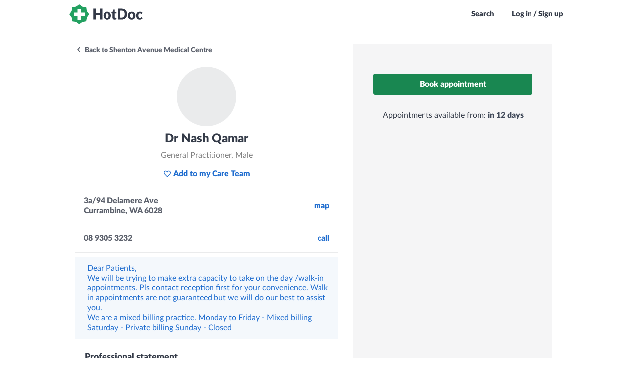

--- FILE ---
content_type: text/html; charset=utf-8
request_url: https://www.hotdoc.com.au/medical-centres/currambine-WA-6028/shenton-avenue-medical-centre/doctors/dr-nash-qamar-1
body_size: 3830
content:
<!DOCTYPE html><html lang="en"><head><meta name='csrf-param' content='authenticity_token' />
<meta name='csrf-token' content='R4KgdUyJPALXG0YGoqkC9E55btGSO3vxTPEH4T5XMmJplhc9g0ZdyWbPbqj6PTm1AQk092vrUdtgx5hT1gvc6Q' />
<meta name='front-end-build-version' content='40565' />
<meta name='front-end-build-params' content='app_name=bookings' />
<meta name='front-end-build-url' content='/front_end_builds/best?app_name=bookings&format=json' />
    <meta charset="utf-8">
    <meta name="fragment" content="!">
    <meta http-equiv="X-UA-Compatible" content="IE=edge">
    <meta name="viewport" content="width=device-width, initial-scale=1.0, height=device-height, viewport-fit=cover">

    <title name="title" data-static="meta">Find a Doctor, GP, Dentist or Healthcare Specialist near you - HotDoc</title>
    <meta name="description" content="Book an online appointment with your preferred healthcare provider all over Australia. See up to date availability and book instantly." data-static="meta">
    <meta name="robots" content="index, follow" data-static="meta">

    
    <meta name="bookings/config/environment" content="%7B%22modulePrefix%22%3A%22bookings%22%2C%22environment%22%3A%22production%22%2C%22locationType%22%3A%22history%22%2C%22rootURL%22%3A%22%2F%22%2C%22buildConfig%22%3A%7B%22buildRevision%22%3A%22web-5.0053.0%2Bdd1005d%22%2C%22buildVersion%22%3A%225.0053.0%22%2C%22isWebBuild%22%3Atrue%2C%22isNativeBuild%22%3Afalse%2C%22isNativeBuildReal%22%3Afalse%2C%22isNativeIOSBuild%22%3Afalse%2C%22isNativeAndroidBuild%22%3Afalse%2C%22isNativeReleaseBuild%22%3Afalse%2C%22isNativeLiveReload%22%3Afalse%2C%22appHost%22%3A%22https%3A%2F%2Fwww.hotdoc.com.au%22%2C%22cdnHost%22%3A%22https%3A%2F%2Fcdn.hotdoc.com.au%22%2C%22apiHost%22%3A%22%22%2C%22apiAcceptHeader%22%3A%22application%2Fau.com.hotdoc.v5%22%2C%22deployTarget%22%3A%22production%22%2C%22isDevelopment%22%3Afalse%2C%22isTest%22%3Afalse%2C%22isStaging%22%3Afalse%2C%22isProduction%22%3Atrue%2C%22isProductionLike%22%3Atrue%2C%22isCI%22%3Atrue%2C%22isVRT%22%3Afalse%2C%22appHosts%22%3A%7B%22staging%22%3A%22https%3A%2F%2Fstaging-1.internal.hotdoc.com.au%22%2C%22production%22%3A%22https%3A%2F%2Fwww.hotdoc.com.au%22%7D%2C%22apiHosts%22%3A%7B%22localhost%22%3A%22http%3A%2F%2F10.178.80.5%3A5000%22%2C%22staging%22%3A%22https%3A%2F%2Fstaging-1.internal.hotdoc.com.au%22%2C%22production%22%3A%22https%3A%2F%2Fwww.hotdoc.com.au%22%7D%2C%22cdnHosts%22%3A%7B%22staging%22%3A%22https%3A%2F%2Fau-com-hotdoc-ember-staging.s3.amazonaws.com%22%2C%22production%22%3A%22https%3A%2F%2Fcdn.hotdoc.com.au%22%7D%2C%22febNotifyEndpoints%22%3A%7B%22staging%22%3A%22https%3A%2F%2Fqa.hotdoc.com.au%22%2C%22production%22%3A%22https%3A%2F%2Fwww.hotdoc.com.au%22%7D%2C%22features%22%3A%7B%22listClinicsOnEmptySearch%22%3Afalse%2C%22vaccineBannerEnabled%22%3Atrue%2C%22showHotDocBrandingInWhitelabelledApp%22%3Atrue%7D%7D%2C%22spreedlyEnvironmentKey%22%3A%22SQ8KPCmaqtUAmnIyBWiIGyK7xNd%22%2C%22ember-cli-app-version%22%3A%7B%22version%22%3A%22web-5.0053.0%2Bdd1005d%22%7D%2C%22contentSecurityPolicy%22%3A%7B%22default-src%22%3A%5B%22'none'%22%5D%2C%22style-src%22%3A%5B%22'self'%22%2C%22https%3A%2F%2Fcdn.hotdoc.com.au%22%2C%22https%3A%2F%2Ffonts.googleapis.com%22%2C%22'unsafe-inline'%22%5D%2C%22font-src%22%3A%5B%22'self'%22%2C%22https%3A%2F%2Fcdn.hotdoc.com.au%22%2C%22https%3A%2F%2Ffonts.gstatic.com%22%2C%22https%3A%2F%2Fcdn.hotdoc.com.au%22%2C%22https%3A%2F%2Fapplepay.cdn-apple.com%22%5D%2C%22img-src%22%3A%5B%22'self'%22%2C%22https%3A%2F%2Fcdn.hotdoc.com.au%22%2C%22https%3A%2F%2Fd3sjaxzllw9rho.cloudfront.net%22%2C%22https%3A%2F%2Fmaps.googleapis.com%22%2C%22https%3A%2F%2Fwww.gstatic.com%22%2C%22https%3A%2F%2Fhelp.hotdoc.com.au%22%5D%2C%22script-src%22%3A%5B%22'self'%22%2C%22https%3A%2F%2Fcdn.hotdoc.com.au%22%2C%22'sha256-wadnAEJY5g%2FLHroyDFRjkGd3ZF0aQ7n5lbGfpOMb%2BKQ%3D'%22%2C%22https%3A%2F%2Fcdn.ravenjs.com%22%2C%22'sha256-iTXlDOuB0DC%2FQazcojKCUjRaxlVr5Ti8S%2B8lqi4GMcA%3D'%22%2C%22'sha256-Ka2Bj962KtQU78%2F03MNuKejsZ1wIxQXQZjxfE%2F3HT0c%3D'%22%2C%22https%3A%2F%2F*.spreedly.com%22%2C%22https%3A%2F%2Fwww.datadoghq-browser-agent.com%22%2C%22https%3A%2F%2Fpay.google.com%22%2C%22https%3A%2F%2Fapplepay.cdn-apple.com%22%5D%2C%22connect-src%22%3A%5B%22'self'%22%2C%22https%3A%2F%2Fapi.rudderlabs.com%22%2C%22https%3A%2F%2Fcapi.hotdoc.com.au%22%2C%22https%3A%2F%2Fsentry.io%22%2C%22https%3A%2F%2Fo92399.ingest.sentry.io%22%2C%22https%3A%2F%2Fgoogle.com%2Fpay%22%2C%22https%3A%2F%2Fpay.google.com%22%2C%22https%3A%2F%2Fwww.google.com%2Fpay%22%2C%22https%3A%2F%2Fsmp-paymentservices.apple.com%22%2C%22https%3A%2F%2Fwww.datadoghq-browser-agent.com%22%2C%22https%3A%2F%2Fcdn-b.checkouttools.com%22%5D%2C%22frame-src%22%3A%5B%22'self'%22%2C%22https%3A%2F%2F*.spreedly.com%2F%22%2C%22https%3A%2F%2Fwww.google.com%2Fmaps%2Fembed%2F%22%2C%22https%3A%2F%2Fpay.google.com%22%2C%22https%3A%2F%2Fapplepay.cdn-apple.com%22%5D%2C%22media-src%22%3A%5B%22'self'%22%5D%7D%2C%22rudderstack%22%3A%7B%22writeKey%22%3A%2227UQTdopWv7IPivPN2Ez7QCIReF%22%2C%22dataPlaneUrl%22%3A%22https%3A%2F%2Fcapi.hotdoc.com.au%22%7D%2C%22ember-backstop%22%3A%7B%22screenshotsOnly%22%3Afalse%2C%22disableBackstop%22%3Afalse%7D%2C%22%40sentry%2Fember%22%3A%7B%22enabled%22%3Atrue%2C%22sentry%22%3A%7B%22debug%22%3Afalse%2C%22dsn%22%3A%22https%3A%2F%2F216102fdf66f4e259c59979c0530a049%40o92399.ingest.sentry.io%2F201473%22%7D%2C%22disablePerformance%22%3Afalse%7D%2C%22ember-cli-mirage%22%3A%7B%22enabled%22%3Afalse%2C%22usingProxy%22%3Afalse%2C%22useDefaultPassthroughs%22%3Atrue%7D%2C%22EmberENV%22%3A%7B%22EXTEND_PROTOTYPES%22%3Afalse%2C%22FEATURES%22%3A%7B%7D%2C%22_APPLICATION_TEMPLATE_WRAPPER%22%3Afalse%2C%22_DEFAULT_ASYNC_OBSERVERS%22%3Atrue%2C%22_JQUERY_INTEGRATION%22%3Afalse%2C%22_NO_IMPLICIT_ROUTE_MODEL%22%3Atrue%2C%22_TEMPLATE_ONLY_GLIMMER_COMPONENTS%22%3Atrue%7D%2C%22APP%22%3A%7B%22name%22%3A%22bookings%22%2C%22version%22%3A%22web-5.0053.0%2Bdd1005d%22%7D%2C%22contentSecurityPolicyMeta%22%3Atrue%2C%22contentSecurityPolicyHeader%22%3A%22Content-Security-Policy-Report-Only%22%7D">
<meta http-equiv="Content-Security-Policy" content="default-src 'none'; style-src 'self' https://cdn.hotdoc.com.au https://fonts.googleapis.com 'unsafe-inline'; font-src 'self' https://cdn.hotdoc.com.au https://fonts.gstatic.com https://applepay.cdn-apple.com; img-src 'self' https://cdn.hotdoc.com.au https://d3sjaxzllw9rho.cloudfront.net https://maps.googleapis.com https://www.gstatic.com https://help.hotdoc.com.au; script-src 'self' https://cdn.hotdoc.com.au 'sha256-wadnAEJY5g/LHroyDFRjkGd3ZF0aQ7n5lbGfpOMb+KQ=' https://cdn.ravenjs.com 'sha256-iTXlDOuB0DC/QazcojKCUjRaxlVr5Ti8S+8lqi4GMcA=' 'sha256-Ka2Bj962KtQU78/03MNuKejsZ1wIxQXQZjxfE/3HT0c=' https://*.spreedly.com https://www.datadoghq-browser-agent.com https://pay.google.com https://applepay.cdn-apple.com; connect-src 'self' https://api.rudderlabs.com https://capi.hotdoc.com.au https://sentry.io https://o92399.ingest.sentry.io https://google.com/pay https://pay.google.com https://www.google.com/pay https://smp-paymentservices.apple.com https://www.datadoghq-browser-agent.com https://cdn-b.checkouttools.com; frame-src 'self' https://*.spreedly.com/ https://www.google.com/maps/embed/ https://pay.google.com https://applepay.cdn-apple.com; media-src 'self'; ">
<script type="text/javascript">if (window.performance && window.performance.mark) {
  window.performance.mark('@sentry/ember:initial-load-start');
}
</script>
    <script type="text/javascript">window.prerenderReady = false;</script>
    <meta name="smartbanner:api" content="true"><meta name="smartbanner:disable-positioning" content="true"><meta name="smartbanner:custom-design-modifier" content="ios">

    

<link integrity="" rel="stylesheet" href="https://cdn.hotdoc.com.au/bookings/dist/assets/vendor.e80ac2667822599dc27736768bca18e8.css">
    


    <style id="inert-style"></style>
    
          <link rel="apple-touch-icon-precomposed" sizes="57x57" href="https://cdn.hotdoc.com.au/bookings/dist/assets/favicons/apple-touch-icon-57x57.png">
          <link rel="apple-touch-icon-precomposed" sizes="114x114" href="https://cdn.hotdoc.com.au/bookings/dist/assets/favicons/apple-touch-icon-114x114.png">
          <link rel="apple-touch-icon-precomposed" sizes="72x72" href="https://cdn.hotdoc.com.au/bookings/dist/assets/favicons/apple-touch-icon-72x72.png">
          <link rel="apple-touch-icon-precomposed" sizes="144x144" href="https://cdn.hotdoc.com.au/bookings/dist/assets/favicons/apple-touch-icon-144x144.png">
          <link rel="apple-touch-icon-precomposed" sizes="60x60" href="https://cdn.hotdoc.com.au/bookings/dist/assets/favicons/apple-touch-icon-60x60.png">
          <link rel="apple-touch-icon-precomposed" sizes="120x120" href="https://cdn.hotdoc.com.au/bookings/dist/assets/favicons/apple-touch-icon-120x120.png">
          <link rel="apple-touch-icon-precomposed" sizes="76x76" href="https://cdn.hotdoc.com.au/bookings/dist/assets/favicons/apple-touch-icon-76x76.png">
          <link rel="apple-touch-icon-precomposed" sizes="152x152" href="https://cdn.hotdoc.com.au/bookings/dist/assets/favicons/apple-touch-icon-152x152.png">
          <link rel="icon" type="image/png" href="https://cdn.hotdoc.com.au/bookings/dist/assets/favicons/favicon-196x196.png" sizes="196x196">
          <link rel="icon" type="image/png" href="https://cdn.hotdoc.com.au/bookings/dist/assets/favicons/favicon-96x96.png" sizes="96x96">
          <link rel="icon" type="image/png" href="https://cdn.hotdoc.com.au/bookings/dist/assets/favicons/favicon-32x32.png" sizes="32x32">
          <link rel="icon" type="image/png" href="https://cdn.hotdoc.com.au/bookings/dist/assets/favicons/favicon-16x16.png" sizes="16x16">
          <link rel="icon" type="image/png" href="https://cdn.hotdoc.com.au/bookings/dist/assets/favicons/favicon-128.png" sizes="128x128">
        
    
  
<link href="https://cdn.hotdoc.com.au/bookings/dist/assets/chunk.5eae5c54d072e88cc551.css" rel="stylesheet"></head>

  <body>
    <style>
#preloader {
  z-index: 10;
}

.SiteLoader {
  display: flex;
  align-items: center;
  justify-content: center;
  position: absolute;
  top: 0;
  right: 0;
  bottom: 0;
  left: 0;
  z-index: 3;
  text-align: center;
  border-radius: 5px;
  background: none;
}
.SiteLoader > .content {
  display: flex;
  align-items: center;
  justify-content: center;
}
.SiteLoader.has-background {
  background: #ffffff;
}
.SiteLoader.has-background.is-transparent {
  background: rgba(255, 255, 255, 0.4);
}
.SiteLoader > .content svg {
  max-width: 100%;
  max-height: 100%;
  opacity: 1 !important;
}

.SiteLoader.white svg circle[data-element="circle-one"] {
  stroke: url(#preloader-gradient);
}
.SiteLoader.white svg circle[data-element="circle-two"] {
  stroke: #ffffff;
}
.SiteLoader.white svg stop {
  stop-color: #ffffff;
}

.SiteLoader.widget svg circle[data-element="circle-one"] {
  stroke: url(#preloader-gradient);
}
.SiteLoader.widget svg circle[data-element="circle-two"] {
  stroke: #dcdcdc;
}
.SiteLoader.widget svg stop {
  stop-color: #dcdcdc;
}

</style>
    <div data-name="preloader">
  <div id="preloader" class="SiteLoader has-background">
    <div class="content">
      <svg xmlns="http://www.w3.org/2000/svg" viewBox="0 0 200 200" width="120px" height="120px" style="opacity: 0">
        <radialGradient id="preloader-gradient" cx=".66" fx=".66" cy=".3125" fy=".3125" gradientTransform="scale(1.5)">
          <stop offset="0" stop-color="#1ea16000"></stop>
          <stop offset=".3" stop-color="#1ea16000" stop-opacity=".9"></stop>
          <stop offset=".6" stop-color="#1ea16000" stop-opacity=".6"></stop>
          <stop offset=".8" stop-color="#1ea16000" stop-opacity=".3"></stop>
          <stop offset="1" stop-color="#1ea16000" stop-opacity="0"></stop>
        </radialGradient>
        <circle data-element="circle-one" transform-origin="center" fill="none" stroke="url('#preloader-gradient')" stroke-width="15" stroke-linecap="round" stroke-dasharray="200 1000" stroke-dashoffset="0" cx="100" cy="100" r="70">
          <animateTransform type="rotate" attributeName="transform" calcMode="spline" dur="2" values="360;0" keyTimes="0;1" keySplines="0 0 1 1" repeatCount="indefinite"></animateTransform>
        </circle>
        <circle data-element="circle-two" transform-origin="center" fill="none" opacity=".2" stroke="none" stroke-width="15" stroke-linecap="round" cx="100" cy="100" r="70"></circle>
      </svg>
    </div>
  </div>
</div>

<script src="https://cdn.hotdoc.com.au/bookings/dist/assets/preloader/preloader.1598eef9ca91dd0151fb87a0e3ed7abb.js"></script>



    

    
<script src="https://cdn.hotdoc.com.au/bookings/dist/assets/vendor.c3f78617cc42965c1626e9730b1f27ba.js"></script>

    
<script src="https://cdn.hotdoc.com.au/bookings/dist/assets/chunk.5eae5c54d072e88cc551.js"></script>
<script src="https://cdn.hotdoc.com.au/bookings/dist/assets/chunk.07b3477c88f5c9afa713.js"></script>


    <link href="https://cdn.hotdoc.com.au/static/shared-dependencies/outdated-browser-rework/2.9.0/outdated-browser-rework.css" importance="low" type="text/css" rel="stylesheet">
<script src="https://cdn.hotdoc.com.au/static/shared-dependencies/outdated-browser-rework/2.9.0/outdated-browser-rework.min.js" type="text/javascript" nomodule=""></script>

<div id="outdated"></div>

<style>
  #outdated * {
    font-family: "Lato", "Trebuchet MS", sans-serif!important;
    font-weight: 900!important;
  }
</style>

<script nomodule="">
  window.outdatedBrowserRework({
    backgroundColor: '#1ea160',
    fullscreen: true,
    browserSupport: {
      'Chrome': true, // Includes Chrome for mobile devices
      'Edge': 93,
      'Safari': true,
      'Mobile Safari': true,
      'Firefox': true,
      'Opera': true,
      'IE': false
    },
    requireChromeOnAndroid: false,
    isUnknownBrowserOK: false,
    language: 'en',
    messages: {
      en: {
        outOfDate: "Your browser is out of date",
        unsupported: "Your browser is not supported",
        update: {
          web: "Please update your browser to view this website correctly.",
          googlePlay: "Please install Chrome from the Google Play store",
          appStore: "Please update iOS from the Settings App"
        },
        url: "https://help.hotdoc.com.au/hc/en-gb/articles/4407182024345",
        callToAction: "Update my browser now",
        close: "Close"
      }
    }
  });
</script>



    <script type="text/javascript">if (window.performance && window.performance.mark) {
  window.performance.mark('@sentry/ember:initial-load-end');
}
</script>

  


</body></html>

--- FILE ---
content_type: text/css; charset=utf-8
request_url: https://cdn.hotdoc.com.au/bookings/dist/assets/chunk.5eae5c54d072e88cc551.css
body_size: 49177
content:
:root{--htdc-palette-primary-100: #198751;--htdc-palette-primary-80: #1ea160;--htdc-palette-primary-60: #78c7a0;--htdc-palette-primary-40: #a5d9bf;--htdc-palette-primary-20: #d2ecdf;--htdc-palette-primary-10: #e8f5ef;--htdc-palette-primary-5: #f4faf7;--htdc-palette-secondary-100: #343b48;--htdc-palette-secondary-80: #5d626d;--htdc-palette-secondary-60: #858991;--htdc-palette-secondary-40: #aeb1b6;--htdc-palette-secondary-20: #d6d8da;--htdc-palette-secondary-10: #eaebec;--htdc-palette-secondary-5: #f5f5f6;--htdc-palette-tertiary-100: #216ecf;--htdc-palette-tertiary-80: #4e8bd9;--htdc-palette-tertiary-60: #7aa8e2;--htdc-palette-tertiary-40: #a6c5ec;--htdc-palette-tertiary-20: #d3e2f5;--htdc-palette-tertiary-10: #e8f0fa;--htdc-palette-tertiary-5: #f4f8fc;--htdc-palette-danger-100: #d54227;--htdc-palette-danger-80: #de6852;--htdc-palette-danger-60: #e68d7d;--htdc-palette-danger-40: #eeb3a9;--htdc-palette-danger-20: #f7d9d4;--htdc-palette-danger-10: #faece9;--htdc-palette-danger-5: #fdf5f4;--htdc-palette-info-100: #216ecf;--htdc-palette-info-80: #4e8bd9;--htdc-palette-info-60: #7aa8e2;--htdc-palette-info-40: #a6c5ec;--htdc-palette-info-20: #d3e2f5;--htdc-palette-info-10: #e8f0fa;--htdc-palette-info-5: #f4f8fc;--htdc-palette-muted-100: #343b48;--htdc-palette-muted-80: #5d626d;--htdc-palette-muted-60: #858991;--htdc-palette-muted-40: #aeb1b6;--htdc-palette-muted-20: #d6d8da;--htdc-palette-muted-10: #eaebec;--htdc-palette-muted-5: #f5f5f6;--htdc-palette-success-100: #198751;--htdc-palette-success-80: #1ea160;--htdc-palette-success-60: #78c7a0;--htdc-palette-success-40: #a5d9bf;--htdc-palette-success-20: #d2ecdf;--htdc-palette-success-10: #e8f5ef;--htdc-palette-success-5: #f4faf7;--htdc-palette-warning-100: #f5c140;--htdc-palette-warning-80: #f7cd66;--htdc-palette-warning-60: #f9da8d;--htdc-palette-warning-40: #fbe6b3;--htdc-palette-warning-20: #fdf3d9;--htdc-palette-warning-10: #fef8eb;--htdc-palette-warning-5: #fefcf5}@keyframes sideway{0%{transform:translateX(0)}100%{transform:translateX(-56px)}}@keyframes subtle-pulse{0%{transform:scale(1)}25%{transform:scale(0.92)}80%{transform:scale(1.05)}100%{transform:scale(1)}}html{font-family:sans-serif;-ms-text-size-adjust:100%;-webkit-text-size-adjust:100%}body{margin:0}article,aside,details,figcaption,figure,footer,header,hgroup,main,menu,nav,section,summary{display:block}audio,canvas,progress,video{display:inline-block;vertical-align:baseline}audio:not([controls]){display:none;height:0}[hidden],template{display:none}a{background-color:rgba(0,0,0,0)}abbr[title]{border-bottom:1px dotted}b,strong{font-weight:900}dfn{font-style:italic}h1{font-size:2em;margin:.67em 0}mark{background:#f5c140;color:#000}small{font-size:80%}sub,sup{font-size:75%;line-height:0;position:relative;vertical-align:baseline}sup{top:-0.5em}sub{bottom:-0.25em}img{border:0}svg:not(:root){overflow:hidden}figure{margin:1em 40px}hr{-moz-box-sizing:content-box;box-sizing:content-box;height:0}pre{overflow:auto}code,kbd,pre,samp{font-family:monospace;font-size:1em}button,input,optgroup,select,textarea{color:inherit;font:inherit;margin:0}button{overflow:visible}button,select{text-transform:none}button,html input[type=button],input[type=reset],input[type=submit]{-webkit-appearance:button;cursor:pointer}button[disabled],html input[disabled]{cursor:default}button::-moz-focus-inner,input::-moz-focus-inner{border:0;padding:0}input{line-height:normal}input[type=checkbox],input[type=radio]{box-sizing:border-box;padding:0}input[type=number]::-webkit-inner-spin-button,input[type=number]::-webkit-outer-spin-button{height:auto}input[type=search]{-webkit-appearance:textfield;-moz-box-sizing:content-box;-webkit-box-sizing:content-box;box-sizing:border-box}input[type=search]::-webkit-search-cancel-button,input[type=search]::-webkit-search-decoration{-webkit-appearance:none}fieldset{border:1px solid silver;margin:0 2px;padding:.35em .625em .75em}legend{border:0;padding:0}textarea{overflow:auto}optgroup{font-weight:900}table{border-collapse:collapse;border-spacing:0}td,th{padding:0}@font-face{font-family:"HotDoc-Icons";src:url(https://cdn.hotdoc.com.au/bookings/dist/assets/fonts/hotdocawesome/HotDoc-Icons.fingerprinted.9beb75d4de661c4c5850.ttf?eluytk) format("truetype"),url(https://cdn.hotdoc.com.au/bookings/dist/assets/fonts/hotdocawesome/HotDoc-Icons.fingerprinted.2f4816bca27633307c44.woff?eluytk) format("woff"),url(https://cdn.hotdoc.com.au/bookings/dist/assets/fonts/hotdocawesome/HotDoc-Icons.fingerprinted.66c35dc204f4d949ca4c.svg?eluytk#HotDoc-Icons) format("svg");font-weight:normal;font-style:normal;font-display:block}.hd,.PromoBannerModule::after,.ProviderList-pagingLink--previous::before,.ProviderList-pagingLink--next::after,.ClinicContactDetails .ClinicContactDetails-contact::before,.ProviderCard-title--withArrow::after,.ClinicTimeSelectionTimezoneSelector-label--withDropdown::after,.SearchableList-inputWrapper::before,.SuburbInput::before,.IssueBasedSearchInput-inputWrapper::before,.SearchInputDropdown-autocomplete::before,.SearchResultsPage-pagingLink--left::before,.SearchResultsPage-pagingLink--right::after,.SearchResultsPage-typeHeader.is-back h2::before{font-family:"HotDoc-Icons" !important;speak:never;font-style:normal;font-weight:normal;font-variant:normal;text-transform:none;line-height:1;-webkit-font-smoothing:antialiased;-moz-osx-font-smoothing:grayscale}.hd-briefcase:before{content:"\e942"}.hd-file:before{content:"\e943"}.hd-plus-circle:before{content:"\e940"}.hd-cross-circle:before{content:"\e941"}.hd-plane:before{content:"\e93f"}.hd-chiropractor:before{content:"\e93e"}.hd-pill:before{content:"\e93d"}.hd-delivery:before{content:"\e93c"}.hd-hotdoc-icon-outline:before{content:"\e93a"}.hd-external-arrow-left:before{content:"\e931"}.hd-external-arrow:before{content:"\e93b"}.hd-radiologist:before{content:"\e938"}.hd-australia-map:before{content:"\e934"}.hd-camera:before{content:"\e930"}.hd-document:before{content:"\e932"}.hd-optometrist:before{content:"\e92b"}.hd-dentist:before{content:"\e92a"}.hd-dietitian:before{content:"\e933"}.hd-gp:before{content:"\e92c"}.hd-physio:before{content:"\e92d"}.hd-podiatrist:before{content:"\e92e"}.hd-psychologist:before{content:"\e92f"}.hd-upload:before{content:"\e929"}.hd-exclamation:before{content:"\e935"}.hd-info:before{content:"\e936"}.hd-question:before{content:"\e937"}.hd-payment:before{content:"\e928"}.hd-filter:before{content:"\e91a"}.hd-globe:before{content:"\e927"}.hd-twitter:before{content:"\e924"}.hd-facebook:before{content:"\e925"}.hd-instagram:before{content:"\e926"}.hd-hotdoc-icon:before{content:"\e920"}.hd-location-arrow:before{content:"\e91f"}.hd-cross:before{content:"\e900"}.hd-angle-down:before{content:"\e901"}.hd-angle-left:before{content:"\e902"}.hd-angle-right:before{content:"\e903"}.hd-angle-up:before{content:"\e904"}.hd-bell:before{content:"\e905"}.hd-calendar:before{content:"\e906"}.hd-caret-down:before{content:"\e907"}.hd-caret-left:before{content:"\e908"}.hd-caret-right:before{content:"\e909"}.hd-caret-up:before{content:"\e90a"}.hd-clinic-medical:before{content:"\e90b"}.hd-clock:before{content:"\e90c"}.hd-edit:before{content:"\e90d"}.hd-exclamation-circle:before{content:"\e90e"}.hd-heart:before{content:"\e90f"}.hd-heart-filled:before{content:"\e912"}.hd-home:before{content:"\e910"}.hd-info-circle:before{content:"\e911"}.hd-log-out:before{content:"\e913"}.hd-map-marker:before{content:"\e914"}.hd-phone:before{content:"\e915"}.hd-plus:before{content:"\e916"}.hd-question-circle:before{content:"\e917"}.hd-search:before{content:"\e918"}.hd-tick-thick:before{content:"\e919"}.hd-tick:before{content:"\2713"}.hd-trash:before{content:"\e91b"}.hd-user-md:before{content:"\e91c"}.hd-user:before{content:"\e91d"}.hd-users:before{content:"\e91e"}.hd-arrow-long-left:before{content:"\e921"}.hd-arrow-long-right:before{content:"\e922"}.hd-share:before{content:"\e923"}.hd-linkedin:before{content:"\eac9"}.hd-gallery:before{content:"\e939"}html{min-width:320px;height:100%;width:100%}body{background:#fff;display:flex;flex-direction:column;min-width:320px;width:100%;font-family:"Lato","Trebuchet MS",sans-serif;font-size:16px;line-height:100%;color:#343b48;-webkit-font-smoothing:antialiased;-moz-osx-font-smoothing:grayscale;height:100%}body.prevent-scroll:not(.testing){overflow:hidden}body.fix-body{position:fixed;width:100%}body.native-build *{transition:none !important;-webkit-tap-highlight-color:rgba(0,0,0,0);-webkit-tap-highlight-color:rgba(0,0,0,0)}body.native-build * ::-webkit-scrollbar{width:0 !important;background:rgba(0,0,0,0) !important;display:none !important}body.native-ios{height:100vh}body.testing *{transition:none !important;animation:none !important}[data-ember-action],a,button,input,.link{cursor:pointer}h1,h2,h3,h4,h5,h6,p,b,strong{margin:0;font-weight:inherit}b,strong{font-weight:900}mark{background-color:rgba(255,255,0,.6);color:#1f232a}nobr{white-space:nowrap;display:inline-block;text-decoration:inherit}iframe,img{display:block}ol,ul{margin:0;padding:0;list-style:none}ol li,ul li{font-size:16px;line-height:20px;margin:0;color:#343b48}h1{font-size:28px;font-weight:normal;line-height:100%;margin:0;color:#343b48}h2{font-size:24px;font-weight:normal;line-height:100%;margin:50px 0 20px;color:#343b48}h3{font-size:16px;font-weight:normal;line-height:100%;margin:0;color:#343b48}h5{font-size:16px;font-weight:900;margin:0}h6{font-size:22px;font-weight:300;line-height:1.0769230769;margin:0}p{font-size:16px;line-height:20px;margin:0}p b,p strong{color:#414a5a}a{text-decoration:underline;color:#216ecf}a:hover{text-decoration:none;color:#2c7bdd}a[href^="tel:"]{white-space:nowrap}.field{position:relative;text-align:left}.field label,.field legend{display:block;width:100%;padding:12px 0 5px 0;box-sizing:border-box;font-size:14px;font-weight:600;color:#5d626d}.field fieldset{border:none;padding:0;margin:0}.field .input-grouper{display:inline-block;position:relative;height:100%;width:100%}.field textarea,.field input{line-height:38px;height:40px;width:100%;padding:0 13px;border:1px solid #aeb1b6;outline:0 !important;background:#fff;border-radius:3px;box-shadow:none;box-sizing:border-box;transition:all 300ms ease-out;transition-property:border-color,color;-webkit-appearance:none}.field textarea:focus,.field input:focus{color:#216ecf;border-color:#216ecf}.field textarea:focus+i,.field input:focus+i{color:#216ecf}.field textarea::-ms-clear,.field textarea::-ms-reveal,.field input::-ms-clear,.field input::-ms-reveal{display:none}.field textarea+i,.field input+i{transition:all 300ms ease-out;transition-property:color}.field textarea.has-error,.field input.has-error{color:#343b48;border-color:#d54227}.field textarea.has-warning,.field input.has-warning{color:#343b48;border-color:#f5c140}.field textarea.hide,.field input.hide{height:0;padding:0;margin:0;width:0;border:none;line-height:0;float:right}.field textarea{height:120px}.field input[type=number]::-webkit-inner-spin-button,.field input[type=number]::-webkit-outer-spin-button{-webkit-appearance:none;margin:0}.field .status{position:absolute;bottom:3px;right:1px;display:none;width:34px;height:34px;border-radius:3px}.field .status.check{display:block}.field .status.check i.hd-tick-thick{display:block}.field .status.loading{display:block}.field .status.loading i.hd-tick-thick{display:none}.field .status i{position:absolute;top:50%;left:50%;display:none}.field .status i.hd-tick-thick{font-size:11px;line-height:17px;width:16px;height:16px;margin-top:-8px;margin-left:-8px;text-align:center;color:#fff;background:#1ea160;border-radius:20px}.field.has-warning .errors,.field.has-warning .warnings,.field.has-error .errors,.field.has-error .warnings{bottom:42px;opacity:1;transition:opacity 400ms ease-out 100ms,bottom 400ms ease-out 100ms}.field.has-warning input,.field.has-error input{color:#343b48}.field.has-error input{border-color:#d54227}.field.in-test .errors,.field.in-test .warnings{transition:none}.u-type-body-xs-bold{font-family:"Lato","Trebuchet MS",sans-serif;font-size:.75rem;line-height:1.25;font-weight:600}.u-type-body-xs-italic{font-family:"Lato","Trebuchet MS",sans-serif;font-size:.75rem;line-height:1.25;font-weight:400;font-style:italic}.u-type-body-xs{font-family:"Lato","Trebuchet MS",sans-serif;font-size:.75rem;line-height:1.25;font-weight:400}.u-type-body-sm-bold{font-family:"Lato","Trebuchet MS",sans-serif;font-size:.875rem;line-height:1.25;font-weight:600}.u-type-body-sm-italic{font-family:"Lato","Trebuchet MS",sans-serif;font-size:.875rem;line-height:1.25;font-weight:400;font-style:italic}.u-type-body-sm{font-family:"Lato","Trebuchet MS",sans-serif;font-size:.875rem;line-height:1.25;font-weight:400}.u-type-body-md-bold{font-family:"Lato","Trebuchet MS",sans-serif;font-size:1rem;line-height:1.25;font-weight:600}.u-type-body-md-italic{font-family:"Lato","Trebuchet MS",sans-serif;font-size:1rem;line-height:1.25;font-weight:400;font-style:italic}.u-type-body-md{font-family:"Lato","Trebuchet MS",sans-serif;font-size:1rem;line-height:1.25;font-weight:400}.u-type-body-lg-bold{font-family:"Lato","Trebuchet MS",sans-serif;font-size:1.125rem;line-height:1.25;font-weight:600}.u-type-body-lg-italic{font-family:"Lato","Trebuchet MS",sans-serif;font-size:1.125rem;line-height:1.25;font-weight:400;font-style:italic}.u-type-body-lg{font-family:"Lato","Trebuchet MS",sans-serif;font-size:1.125rem;line-height:1.25;font-weight:400}.u-type-title-sm-italic{font-family:"Lato","Trebuchet MS",sans-serif;font-size:.875rem;line-height:1.2;font-weight:600;font-style:italic}.u-type-title-sm{font-family:"Lato","Trebuchet MS",sans-serif;font-size:.875rem;line-height:1.2;font-weight:600}.u-type-title-md-italic{font-family:"Lato","Trebuchet MS",sans-serif;font-size:1rem;line-height:1.2;font-weight:600;font-style:italic}.u-type-title-md{font-family:"Lato","Trebuchet MS",sans-serif;font-size:1rem;line-height:1.2;font-weight:600}.u-type-title-lg-italic{font-family:"Lato","Trebuchet MS",sans-serif;font-size:1.125rem;line-height:1.2;font-weight:600;font-style:italic}.u-type-title-lg{font-family:"Lato","Trebuchet MS",sans-serif;font-size:1.125rem;line-height:1.2;font-weight:600}.u-type-title-xl-italic{font-family:"Lato","Trebuchet MS",sans-serif;font-size:1.5rem;line-height:1.2;font-weight:600;font-style:italic}.u-type-title-xl{font-family:"Lato","Trebuchet MS",sans-serif;font-size:1.5rem;line-height:1.2;font-weight:600}.u-type-title-2xl-italic{font-family:"Lato","Trebuchet MS",sans-serif;font-size:1.75rem;line-height:1.2;font-weight:600;font-style:italic}.u-type-title-2xl{font-family:"Lato","Trebuchet MS",sans-serif;font-size:1.75rem;line-height:1.2;font-weight:600}.screen-reader-only:not(:focus):not(:active){clip:rect(0 0 0 0);clip-path:inset(50%);height:1px;overflow:hidden;position:absolute;white-space:nowrap;width:1px}.Button.grey-border,.grey-border.smartbanner__button{padding:0 16px;border-color:#aeb1b6;background:rgba(0,0,0,0);color:#5d626d;border-radius:5px}.Button.grey-border:active,.grey-border.smartbanner__button:active,.Button.grey-border:focus,.grey-border.smartbanner__button:focus,.Button.grey-border:hover,.grey-border.smartbanner__button:hover{color:#198751;border-color:#1b9459;background:rgba(0,0,0,0)}.Button.grey-border.loading,.grey-border.loading.smartbanner__button{color:#fff;border-color:#216ecf;background:rgba(0,0,0,0)}.Button.grey-border.red-on-hover:active,.grey-border.red-on-hover.smartbanner__button:active,.Button.grey-border.red-on-hover:hover,.grey-border.red-on-hover.smartbanner__button:hover{color:#d54227;border-color:#d54227;background:rgba(0,0,0,0)}.Button.grey-text,.grey-text.smartbanner__button{color:#5d626d;background:none;border-color:rgba(0,0,0,0)}.Button.grey-text:focus,.grey-text.smartbanner__button:focus,.Button.grey-text:hover,.grey-text.smartbanner__button:hover{color:#216ecf;background:none;border-color:rgba(0,0,0,0)}.Button.inverted,.inverted.smartbanner__button{font-weight:normal;background:none;color:#5d626d;border-color:rgba(0,0,0,0)}.Button.inverted:focus,.inverted.smartbanner__button:focus,.Button.inverted:hover,.inverted.smartbanner__button:hover{background:#198751;border-color:#198751;color:#fff}.Button.inverted-with-border,.inverted-with-border.smartbanner__button{background:#fff;border-color:#198751;color:#198751}.Button.inverted-with-border:focus,.inverted-with-border.smartbanner__button:focus,.Button.inverted-with-border:hover,.inverted-with-border.smartbanner__button:hover{color:#fff;background:#198751;border-color:#157144}.Button.red-bg,.red-bg.smartbanner__button{font-weight:900;background:#d54227;border-color:#d54227}.Button.red-bg:focus,.red-bg.smartbanner__button:focus,.Button.red-bg:hover,.red-bg.smartbanner__button:hover{background:#db533a;border-color:#db533a}.Button.red-text,.red-text.smartbanner__button{background:none;color:#d54227;border-color:rgba(0,0,0,0)}.Button.red-text:focus,.red-text.smartbanner__button:focus,.Button.red-text:hover,.red-text.smartbanner__button:hover{color:#db533a;background:none;border-color:rgba(0,0,0,0)}.Button.transparent-white,.transparent-white.smartbanner__button{background:none;border-color:#858991}.Button.transparent-white:focus,.transparent-white.smartbanner__button:focus,.Button.transparent-white:hover,.transparent-white.smartbanner__button:hover{color:#fff;background:#5d626d;border-color:#fff}.Button.disabled,.disabled.smartbanner__button,.Button[disabled],[disabled].smartbanner__button{cursor:default;color:#fff;background:#d6d8da !important;border-color:#d6d8da !important}.Button.loading,.loading.smartbanner__button{cursor:default;color:#fff;border-color:#216ecf;position:relative;overflow:hidden;z-index:1;border:2px solid #216ecf;text-shadow:0 0 3px RGBA(0, 0, 0, 0.3)}.Button.loading::before,.loading.smartbanner__button::before,.Button.loading::after,.loading.smartbanner__button::after{content:" ";position:absolute;width:100%;height:100%;left:0;top:0}.Button.loading::before,.loading.smartbanner__button::before{background:#216ecf;z-index:-2}.Button.loading::after,.loading.smartbanner__button::after{width:200%;z-index:-1;background:repeating-linear-gradient(-45deg, transparent, transparent 10px, rgba(255, 255, 255, 0.2) 10px, rgba(255, 255, 255, 0.2) 20px);animation:sideway 1700ms linear infinite}.Button.small,.small.smartbanner__button{line-height:18px;padding:0 5px 1px;border-radius:3px}.Button.medium,.medium.smartbanner__button{line-height:26px;padding:0 7px}@media(max-width: 800px){.Button.medium,.medium.smartbanner__button{line-height:38px;padding:0 14px}}.Button.medium i,.medium.smartbanner__button i{font-size:15px;margin-right:5px}.Button.wide,.wide.smartbanner__button{width:100%}.Button.no-border-radius,.no-border-radius.smartbanner__button{border-radius:0}.Button.no-padding,.no-padding.smartbanner__button{padding:0}.Button.no-margin,.no-margin.smartbanner__button{margin:0}.Button,.smartbanner__button{font-size:16px;font-weight:900;line-height:38px;display:inline-block;padding:0 26px;text-align:center;text-decoration:none;background:#198751;border:2px solid #198751;color:#fff;box-sizing:border-box;border-radius:4px;user-select:none}html[data-js-focus-visible] .Button:focus:not([data-focus-visible-added]),html[data-js-focus-visible] .smartbanner__button:focus:not([data-focus-visible-added]),html:not([data-js-focus-visible]) .Button:focus:not(:focus-visible),html:not([data-js-focus-visible]) .smartbanner__button:focus:not(:focus-visible){outline:none}[aria-current=true] .Button,[aria-current=true] .smartbanner__button,.Button:focus,.smartbanner__button:focus,.Button:hover,.smartbanner__button:hover{border-color:#1d9d5e;background:#1d9d5e;color:#fff}.Button--textOnly,.Button.green-text,.green-text.smartbanner__button{color:#216ecf;background:none;border-color:rgba(0,0,0,0)}[aria-current=true] .Button--textOnly,[aria-current=true] .Button.green-text,[aria-current=true] .green-text.smartbanner__button,.Button--textOnly:focus,.Button.green-text:focus,.green-text.smartbanner__button:focus,.Button--textOnly:hover,.Button.green-text:hover,.green-text.smartbanner__button:hover{color:#2c7bdd;border-color:rgba(0,0,0,0);background:rgba(0,0,0,0)}.Button--toggle{background:rgba(0,0,0,0);border:1px solid #d6d8da;font-weight:600;color:#5d626d}.Button--toggle:focus{background:rgba(0,0,0,0);border-color:#d6d8da;color:#216ecf}.Button--toggle:hover{background:rgba(0,0,0,0);border:1px solid #a6c5ec;color:#216ecf}@media(hover: none){.Button--toggle:hover{border:1px solid #d6d8da;color:#5d626d}}.Button--toggle.selected{background:#f4f8fc;border:1px solid #a6c5ec;color:#216ecf}.Button--toggle.selected:focus{background:#f4f8fc;border-color:#a6c5ec}.Button--pill{padding:5px 10px;line-height:1;background:#f4f8fc;border:1px solid rgba(0,0,0,0);font-weight:600;color:#216ecf;border-radius:50px}.Button--pill:focus{background:#f4f8fc;border:1px solid rgba(0,0,0,0);color:#216ecf}.Button--pill:hover{background:#f4f8fc;border:1px solid #a6c5ec;color:#216ecf}@media(hover: none){.Button--pill:hover{border:1px solid rgba(0,0,0,0);color:#216ecf}}.Button--pill.selected{border:1px solid #4e8bd9}.Button--hollow{border-color:#aeb1b6;background:rgba(0,0,0,0);color:#5d626d}[aria-current=true] .Button--hollow,.Button--hollow:active,.Button--hollow:focus,.Button--hollow:hover{color:#198751;border-color:#1b9459;background:rgba(0,0,0,0)}.Button--big,.smartbanner__button{line-height:48px;padding:0 18px 1px;border-radius:4px}.Button--condensed{line-height:1;padding:5px 7px}.Button--small{line-height:1;padding:8px 14px}.Button--extraSmall{line-height:18px;padding:0 5px 1px;border-radius:3px}.Button--wide{line-height:28px;padding:0 36px 1px;border-radius:3px}.Button--stretch{width:100%}.Button--link{background:none;border:none;padding:0;text-decoration:underline;cursor:pointer;line-height:inherit;font-weight:normal;font-size:inherit;color:#216ecf}[aria-current=true] .Button--link,.Button--link:focus,.Button--link:hover{text-decoration:none;color:#2c7bdd;background:unset}.Button--link[href^="tel:"]{white-space:nowrap}.HDButton{display:inline-flex;position:relative;border-radius:5px;font-weight:900;text-decoration:none;cursor:pointer;user-select:none;transition-property:color,background-color,border-color;transition-duration:200ms;transition-timing-function:ease-out}.HDButton[data-focus-visible-added],.HDButton:focus-visible{outline:2px solid var(--htdc-palette-muted-100);outline-offset:2px}.HDButton:disabled{cursor:default;opacity:.5}.HDButton--default{background-color:var(--button-tone);border:1px solid var(--button-tone);color:#fff}.HDButton--default:hover:not(:disabled){background-color:var(--button-tone-alt);border-color:var(--button-tone-alt);color:#fff}.HDButton--ghost,.HDButton--link{background-color:rgba(0,0,0,0);border:none;color:var(--button-tone)}.HDButton--ghost:hover:not(:disabled),.HDButton--link:hover:not(:disabled){color:var(--button-tone-alt)}.HDButton--link{text-decoration:underline}.HDButton--hollow{background-color:#fff;border:1px solid var(--button-border-hollow);color:var(--button-tone)}.HDButton--hollow:hover:not(:disabled){border-color:var(--button-border-hollow-active)}.HDButton--primaryTone{--button-tone: var(--htdc-palette-primary-100);--button-tone-alt: var(--htdc-palette-primary-80);--button-border-hollow: var(--htdc-palette-primary-20);--button-border-hollow-active: var(--htdc-palette-primary-40)}.HDButton--secondaryTone{--button-tone: var(--htdc-palette-secondary-100);--button-tone-alt: var(--htdc-palette-secondary-80);--button-border-hollow: var(--htdc-palette-secondary-20);--button-border-hollow-active: var(--htdc-palette-secondary-40)}.HDButton--tertiaryTone{--button-tone: var(--htdc-palette-tertiary-100);--button-tone-alt: var(--htdc-palette-tertiary-80);--button-border-hollow: var(--htdc-palette-tertiary-20);--button-border-hollow-active: var(--htdc-palette-tertiary-40)}.HDButton--dangerTone{--button-tone: var(--htdc-palette-danger-100);--button-tone-alt: var(--htdc-palette-danger-80);--button-border-hollow: var(--htdc-palette-danger-20);--button-border-hollow-active: var(--htdc-palette-danger-40)}.HDButton--infoTone{--button-tone: var(--htdc-palette-info-100);--button-tone-alt: var(--htdc-palette-info-80);--button-border-hollow: var(--htdc-palette-info-20);--button-border-hollow-active: var(--htdc-palette-info-40)}.HDButton--mutedTone{--button-tone: var(--htdc-palette-muted-100);--button-tone-alt: var(--htdc-palette-muted-80);--button-border-hollow: var(--htdc-palette-muted-20);--button-border-hollow-active: var(--htdc-palette-muted-40)}.HDButton--successTone{--button-tone: var(--htdc-palette-success-100);--button-tone-alt: var(--htdc-palette-success-80);--button-border-hollow: var(--htdc-palette-success-20);--button-border-hollow-active: var(--htdc-palette-success-40)}.HDButton--warningTone{--button-tone: var(--htdc-palette-warning-100);--button-tone-alt: var(--htdc-palette-warning-80);--button-border-hollow: var(--htdc-palette-warning-20);--button-border-hollow-active: var(--htdc-palette-warning-40)}.HDButton--startAlign{align-items:center;justify-content:start}.HDButton--centerAlign{align-items:center;justify-content:center}.HDButton--endAlign{align-items:center;justify-content:end}.HDButton--nonePadding{padding:0 0}.HDButton--tinyPadding{padding:4px 4px}.HDButton--smallPadding{padding:8px 8px}.HDButton--mediumPadding{padding:12px 12px}.HDButton--largePadding{padding:16px 16px}.HDButton--extraSmallExpandedTargetArea{position:relative}.HDButton--extraSmallExpandedTargetArea::before{content:"";position:absolute;top:-2px;left:-2px;width:calc(100% + 4px);height:calc(100% + 4px)}.HDButton--smallExpandedTargetArea{position:relative}.HDButton--smallExpandedTargetArea::before{content:"";position:absolute;top:-4px;left:-4px;width:calc(100% + 8px);height:calc(100% + 8px)}.HDButton--mediumExpandedTargetArea{position:relative}.HDButton--mediumExpandedTargetArea::before{content:"";position:absolute;top:-6px;left:-6px;width:calc(100% + 12px);height:calc(100% + 12px)}.HDButton--largeExpandedTargetArea{position:relative}.HDButton--largeExpandedTargetArea::before{content:"";position:absolute;top:-10px;left:-10px;width:calc(100% + 20px);height:calc(100% + 20px)}.HDButton--extraLargeExpandedTargetArea{position:relative}.HDButton--extraLargeExpandedTargetArea::before{content:"";position:absolute;top:-14px;left:-14px;width:calc(100% + 28px);height:calc(100% + 28px)}.HDButton--subtlePulseAnim{animation:subtle-pulse .6s .8s ease-out}.RadioInputWrapper:hover:not(.RadioInputWrapper--disabled){cursor:pointer}.RadioInputWrapper:hover:not(.RadioInputWrapper--disabled) .RadioInputWrapper-option{background-color:#eaebec}.RadioInputWrapper-radioInput{opacity:0;cursor:pointer;height:0;width:0}.RadioInputWrapper-container{position:relative;display:block;height:18px;width:18px}.RadioInputWrapper-option{position:absolute;top:0;left:0;height:18px;width:18px;border-radius:50%;border:2px solid #198751;box-shadow:0px 4px 8px 0px rgba(0,0,0,.1)}.RadioInputWrapper-option--checked::after{content:"";position:absolute;display:block;top:3px;left:3px;width:12px;height:12px;border-radius:50%;background-color:#198751}.RadioInputWrapper--disabled .RadioInputWrapper-option{border-color:#d6d8da;cursor:not-allowed}.RadioInputWrapper--disabled .RadioInputWrapper-option::after{background-color:#d6d8da}.ember-basic-dropdown{position:relative}.ember-basic-dropdown,.ember-basic-dropdown-content,.ember-basic-dropdown-content *{box-sizing:border-box}.ember-basic-dropdown-content{position:absolute;width:auto;z-index:1000;background-color:#fff}.ember-basic-dropdown-content--left{left:0}.ember-basic-dropdown-content--right{right:0}.ember-basic-dropdown-overlay{position:fixed;background:rgba(0,0,0,.5);width:100%;height:100%;z-index:10;top:0;left:0;pointer-events:none}.ember-basic-dropdown-content-wormhole-origin{display:inline}.ember-power-select-dropdown *{box-sizing:border-box}.ember-power-select-trigger{position:relative;border-top:1px solid #aaa;border-bottom:1px solid #aaa;border-right:1px solid #aaa;border-left:1px solid #aaa;border-radius:4px;background-color:#fff;line-height:37px;overflow-x:hidden;text-overflow:ellipsis;min-height:37px;user-select:none;-webkit-user-select:none;color:inherit}.ember-power-select-trigger:after{content:"";display:table;clear:both}.ember-power-select-trigger:focus,.ember-power-select-trigger--active{border-top:1px solid #aaa;border-bottom:1px solid #aaa;border-right:1px solid #aaa;border-left:1px solid #aaa;box-shadow:none;outline:none}.ember-basic-dropdown-trigger--below.ember-power-select-trigger[aria-expanded=true],.ember-basic-dropdown-trigger--in-place.ember-power-select-trigger[aria-expanded=true]{border-bottom-left-radius:0;border-bottom-right-radius:0}.ember-basic-dropdown-trigger--above.ember-power-select-trigger[aria-expanded=true]{border-top-left-radius:0;border-top-right-radius:0}.ember-power-select-placeholder{color:#999;display:block;overflow-x:hidden;white-space:nowrap;text-overflow:ellipsis}.ember-power-select-status-icon{position:absolute;display:inline-block;width:0;height:0;top:0;bottom:0;margin:auto;border-style:solid;border-width:7px 4px 0 4px;border-color:#aaa rgba(0,0,0,0) rgba(0,0,0,0) rgba(0,0,0,0)}.ember-basic-dropdown-trigger[aria-expanded=true] .ember-power-select-status-icon{transform:rotate(180deg)}.ember-power-select-clear-btn{position:absolute;cursor:pointer}.ember-power-select-multiple-options{margin:0;padding:0;display:flex;flex-wrap:wrap;align-items:center;list-style:none}.ember-power-select-multiple-options li.ember-power-select-trigger-multiple-input-container{flex-grow:1;display:flex}.ember-power-select-multiple-options li.ember-power-select-trigger-multiple-input-container input{flex-grow:1}.ember-power-select-trigger-multiple-input{font-family:inherit;font-size:inherit;border:none;line-height:inherit;-webkit-appearance:none;outline:none;padding:0;background-color:rgba(0,0,0,0);text-indent:2px}.ember-power-select-trigger-multiple-input:disabled{background-color:#eee}.ember-power-select-trigger-multiple-input::placeholder{opacity:1;color:#999}.ember-power-select-trigger-multiple-input::-webkit-input-placeholder{opacity:1;color:#999}.ember-power-select-trigger-multiple-input::-moz-placeholder{opacity:1;color:#999}.ember-power-select-trigger-multiple-input::-ms-input-placeholder{opacity:1;color:#999}.ember-power-select-multiple-option{border:1px solid gray;border-radius:4px;color:#333;background-color:#e4e4e4;padding:0 4px;line-height:1.45;margin:2px 0 2px 3px}.ember-power-select-multiple-remove-btn{cursor:pointer}.ember-power-select-multiple-remove-btn:not(:hover){opacity:.5}.ember-power-select-search{padding:4px}.ember-power-select-search-input{border:1px solid #aaa;border-radius:0;width:100%;font-size:inherit;line-height:inherit;padding:0 5px}.ember-power-select-search-input:focus{border:1px solid #aaa;box-shadow:none;outline:none}.ember-power-select-dropdown{border-left:1px solid #aaa;border-right:1px solid #aaa;line-height:37px;border-radius:4px;box-shadow:none;overflow:hidden;color:inherit}.ember-power-select-dropdown.ember-basic-dropdown-content--above{transform:translateY(calc(-1 * 12px));border-top:1px solid #aeb1b6;border-bottom:#aeb1b6;border-bottom-left-radius:0;border-bottom-right-radius:0}.ember-power-select-dropdown.ember-basic-dropdown-content--below,.ember-power-select-dropdown.ember-basic-dropdown-content--in-place{transform:translateY(12px);border-top:#aeb1b6;border-bottom:1px solid #aaa;border-top-left-radius:0;border-top-right-radius:0}.ember-power-select-dropdown.ember-basic-dropdown-content--in-place{width:100%}.ember-power-select-options{list-style:none;margin:0;padding:0;user-select:none;-webkit-user-select:none}.ember-power-select-options[role=listbox]{overflow-y:auto;-webkit-overflow-scrolling:touch;max-height:259px}.ember-power-select-option{cursor:pointer;padding:0 8px}.ember-power-select-group[aria-disabled=true]{color:#999;cursor:not-allowed}.ember-power-select-group[aria-disabled=true] .ember-power-select-option,.ember-power-select-option[aria-disabled=true]{color:#999;pointer-events:none;cursor:not-allowed}.ember-power-select-option[aria-selected=true]{background-color:#ddd}.ember-power-select-option[aria-current=true]{background-color:#4e8bd9;color:#fff}.ember-power-select-group-name{cursor:default;font-weight:bold}.ember-power-select-trigger[aria-disabled=true]{background-color:#eee}.ember-power-select-trigger{padding:0 16px 0 0}.ember-power-select-selected-item,.ember-power-select-placeholder{margin-left:8px}.ember-power-select-status-icon{right:5px}.ember-power-select-clear-btn{right:25px}.ember-power-select-group .ember-power-select-group .ember-power-select-group-name{padding-left:24px}.ember-power-select-group .ember-power-select-group .ember-power-select-option{padding-left:40px}.ember-power-select-group .ember-power-select-option{padding-left:24px}.ember-power-select-group .ember-power-select-group-name{padding-left:8px}.ember-power-select-trigger[dir=rtl]{padding:0 0 0 16px}.ember-power-select-trigger[dir=rtl] .ember-power-select-selected-item,.ember-power-select-trigger[dir=rtl] .ember-power-select-placeholder{margin-right:8px}.ember-power-select-trigger[dir=rtl] .ember-power-select-multiple-option{float:right}.ember-power-select-trigger[dir=rtl] .ember-power-select-trigger-multiple-input{float:right}.ember-power-select-trigger[dir=rtl] .ember-power-select-status-icon{left:5px;right:initial}.ember-power-select-trigger[dir=rtl] .ember-power-select-clear-btn{left:25px;right:initial}.ember-power-select-visually-hidden{height:1px;left:-9999px;overflow:hidden;position:absolute;width:1px}.ember-power-select-dropdown[dir=rtl] .ember-power-select-group .ember-power-select-group .ember-power-select-group-name{padding-right:24px}.ember-power-select-dropdown[dir=rtl] .ember-power-select-group .ember-power-select-group .ember-power-select-option{padding-right:40px}.ember-power-select-dropdown[dir=rtl] .ember-power-select-group .ember-power-select-option{padding-right:24px}.ember-power-select-dropdown[dir=rtl] .ember-power-select-group .ember-power-select-group-name{padding-right:8px}.ember-power-select-trigger{margin-bottom:0px !important;border-radius:4px !important}.ember-power-select-trigger:focus{border-color:#216ecf}.ember-power-select-option{line-height:35px}.ember-power-select-search{padding:0}.ember-power-select-dropdown{margin-top:-15px}.ember-power-select-status-icon{right:10px;border-width:12px 7px 0 7px;border-top-color:#aeb1b6}.ember-power-select-clear-btn{display:flex;align-items:center;justify-content:center;top:calc(50% - 12px);right:8px;width:25px;height:25px;font-weight:600;font-size:20px;color:#fff;background-color:#aeb1b6;border-radius:50%}.ember-power-select-clear-btn~.ember-power-select-status-icon{display:none}.EmberPowerSelect-loader{position:absolute;top:20px;right:20px}.LineConcealer{position:relative;display:inline-block}.LineConcealer-content--concealed{display:inline-block;mask-image:linear-gradient(to right, white 60%, transparent)}.LineConcealer-button{padding:0;line-height:1;font-weight:600;cursor:pointer;color:#216ecf;text-decoration:underline;background:none;border:none}.LineConcealer-button::before{content:"";position:absolute;width:100%;height:100%;left:0;top:0}.LineConcealer-button[data-focus-visible-added],.LineConcealer-button:focus-visible{outline:2px solid #858991;outline-offset:2px;border-radius:2px}.ClickableListingDetail{border:none;text-decoration:none;box-sizing:border-box;width:100%;display:flex;justify-content:space-between;align-items:center;padding:16px 18px;border-top:1px solid #eaebec;border-bottom:1px solid #eaebec;margin-bottom:-1px;line-height:1.5;font-weight:900;color:#5d626d;background:none}.ClickableListingDetail:hover,.ClickableListingDetail:focus{background:none;border-top:1px solid #eaebec;border-bottom:1px solid #eaebec;color:#5d626d}.ClickableListingDetail:focus{outline:none}.ClickableListingDetail[data-focus-visible-added],.ClickableListingDetail:focus-visible{outline:2px solid #858991;outline-offset:2px;border-radius:2px}.ClickableListingDetail[href^="tel:"]{white-space:normal}@media(min-width: 801px){.ClickableListingDetail--collapseAtDesktop{display:inline-block;width:auto;padding:0;margin-bottom:0;border:none}.ClickableListingDetail--collapseAtDesktop:hover,.ClickableListingDetail--collapseAtDesktop:focus{border:none}.ClickableListingDetail--collapseAtDesktop .ClickableListingDetail-action{text-decoration:underline}}.ClickableListingDetail-label{word-break:break-word;overflow-wrap:anywhere}.ClickableListingDetail-action{color:#216ecf;font-weight:900;text-decoration:none;margin-left:10px}@media(min-width: 801px){.ClickableListingDetail-action--hideAtDesktop{display:none}}.ListingDetailsPhone-concealer{display:flex;flex-grow:1;justify-content:space-between}.ListingDetailsPhone-revealButton{margin-right:30px;margin-left:5px;text-transform:lowercase}@media(min-width: 801px){.ClickableListingDetail--collapseAtDesktop .ListingDetailsPhone-revealButton{text-transform:none}}.CharacterCount{display:block;margin:6px 0 16px;font-size:14px;color:#343b48}.CharacterCount--limit-reached .CharacterCount-count{color:#d54227}.FileUploader-selectedFiles{display:flex;flex-direction:column;gap:8px;padding-bottom:24px;margin-bottom:24px;border-bottom:1px solid var(--htdc-palette-muted-20)}.FileUploader-errorMessage{display:flex;color:var(--htdc-palette-danger-100)}.FileUploader-errorMessage .hd-exclamation-circle{font-size:18px;margin-right:6px}.FileUploader-generalErrors{display:flex;flex-direction:column;gap:8px;margin-top:8px}.FileUploader-consentMessage{padding-bottom:24px;margin-bottom:24px;border-bottom:1px solid var(--htdc-palette-muted-20)}.FileUploader-consentMessageTitle{margin-bottom:4px}.FileUploader-consentMessageText{margin-bottom:4px;overflow:hidden;display:-webkit-box;-webkit-box-orient:vertical;text-overflow:ellipsis;line-clamp:2;-webkit-line-clamp:2}.FileUploader-consentMessageText.is-expanded{line-clamp:initial;-webkit-line-clamp:initial}.PageWrapper-nativeAppHeaderBar{background:#fff;position:fixed;top:0;left:0;right:0;z-index:10;height:0;height:env(safe-area-inset-top, 0)}.PageWrapper-content{min-height:100vh;height:100%;display:flex;flex-direction:column}.iframed .PageWrapper-content{min-height:auto;display:block}.PageWrapper-pageContent{display:flex;flex-direction:column;flex-grow:1}#page-wrapper #page-content{display:flex;flex:1 0 auto;flex-direction:column;background:#fff}#page-wrapper.native-build{-webkit-overflow-scrolling:touch}#page-wrapper.native-build #page-content{padding-top:env(safe-area-inset-top)}#page-wrapper.native-build.footer-rows-1 #page-content{padding-bottom:60px;padding-bottom:calc(env(safe-area-inset-bottom) + 60px)}#page-wrapper.native-build.footer-rows-1 .ptr--ptr{top:0px !important;top:calc(env(safe-area-inset-top) + 0px) !important}#page-wrapper.native-build.footer-rows-1 #offline{position:absolute;top:0px}#page-wrapper.native-build.footer-rows-1 .modal-wormhole{top:0px}#page-wrapper.native-build.footer-rows-1 .modal-wormhole.stretch-page{bottom:60px;bottom:calc(env(safe-area-inset-bottom) + 60px);top:calc(env(safe-area-inset-top) + 0px)}#page-wrapper.native-build.footer-rows-1 .modal-wormhole.stretch-page.wormhole-sheet{top:0;bottom:0}#page-wrapper.native-build.footer-rows-1 #native-header-wormhole{width:100%;height:0px}#page-wrapper.native-build.footer-rows-1 #native-header{height:0px;height:calc(env(safe-area-inset-top) + 0px)}#page-wrapper.native-build.footer-rows-1 #native-header>header{height:0px;height:calc(env(safe-area-inset-top) + 0px)}#page-wrapper.native-build.footer-rows-1 #native-footer-wormhole{position:fixed;z-index:3;bottom:0;width:100%;height:60px;height:calc(env(safe-area-inset-bottom) + 60px)}#page-wrapper.native-build.footer-rows-1 #native-footer{height:60px;height:calc(env(safe-area-inset-bottom) + 60px)}#page-wrapper.native-build.footer-rows-1 #native-footer>footer{height:60px}#page-wrapper.native-build.footer-rows-2 #page-content{padding-bottom:110px;padding-bottom:calc(env(safe-area-inset-bottom) + 110px)}#page-wrapper.native-build.footer-rows-2 .ptr--ptr{top:0px !important;top:calc(env(safe-area-inset-top) + 0px) !important}#page-wrapper.native-build.footer-rows-2 #offline{position:absolute;top:0px}#page-wrapper.native-build.footer-rows-2 .modal-wormhole{top:0px}#page-wrapper.native-build.footer-rows-2 .modal-wormhole.stretch-page{bottom:110px;bottom:calc(env(safe-area-inset-bottom) + 110px);top:calc(env(safe-area-inset-top) + 0px)}#page-wrapper.native-build.footer-rows-2 .modal-wormhole.stretch-page.wormhole-sheet{top:0;bottom:0}#page-wrapper.native-build.footer-rows-2 #native-header-wormhole{width:100%;height:0px}#page-wrapper.native-build.footer-rows-2 #native-header{height:0px;height:calc(env(safe-area-inset-top) + 0px)}#page-wrapper.native-build.footer-rows-2 #native-header>header{height:0px;height:calc(env(safe-area-inset-top) + 0px)}#page-wrapper.native-build.footer-rows-2 #native-footer-wormhole{position:fixed;z-index:3;bottom:0;width:100%;height:110px;height:calc(env(safe-area-inset-bottom) + 110px)}#page-wrapper.native-build.footer-rows-2 #native-footer{height:110px;height:calc(env(safe-area-inset-bottom) + 110px)}#page-wrapper.native-build.footer-rows-2 #native-footer>footer{height:110px}#page-wrapper.native-build.footer-rows-3 #page-content{padding-bottom:160px;padding-bottom:calc(env(safe-area-inset-bottom) + 160px)}#page-wrapper.native-build.footer-rows-3 .ptr--ptr{top:0px !important;top:calc(env(safe-area-inset-top) + 0px) !important}#page-wrapper.native-build.footer-rows-3 #offline{position:absolute;top:0px}#page-wrapper.native-build.footer-rows-3 .modal-wormhole{top:0px}#page-wrapper.native-build.footer-rows-3 .modal-wormhole.stretch-page{bottom:160px;bottom:calc(env(safe-area-inset-bottom) + 160px);top:calc(env(safe-area-inset-top) + 0px)}#page-wrapper.native-build.footer-rows-3 .modal-wormhole.stretch-page.wormhole-sheet{top:0;bottom:0}#page-wrapper.native-build.footer-rows-3 #native-header-wormhole{width:100%;height:0px}#page-wrapper.native-build.footer-rows-3 #native-header{height:0px;height:calc(env(safe-area-inset-top) + 0px)}#page-wrapper.native-build.footer-rows-3 #native-header>header{height:0px;height:calc(env(safe-area-inset-top) + 0px)}#page-wrapper.native-build.footer-rows-3 #native-footer-wormhole{position:fixed;z-index:3;bottom:0;width:100%;height:160px;height:calc(env(safe-area-inset-bottom) + 160px)}#page-wrapper.native-build.footer-rows-3 #native-footer{height:160px;height:calc(env(safe-area-inset-bottom) + 160px)}#page-wrapper.native-build.footer-rows-3 #native-footer>footer{height:160px}#page-wrapper.native-build.header-rows-1 #page-content{padding-bottom:0px;padding-bottom:calc(env(safe-area-inset-bottom) + 0px)}#page-wrapper.native-build.header-rows-1 .ptr--ptr{top:50px !important;top:calc(env(safe-area-inset-top) + 50px) !important}#page-wrapper.native-build.header-rows-1 #offline{position:absolute;top:50px}#page-wrapper.native-build.header-rows-1 .modal-wormhole{top:50px}#page-wrapper.native-build.header-rows-1 .modal-wormhole.stretch-page{bottom:0px;bottom:calc(env(safe-area-inset-bottom) + 0px);top:calc(env(safe-area-inset-top) + 50px)}#page-wrapper.native-build.header-rows-1 .modal-wormhole.stretch-page.wormhole-sheet{top:0;bottom:0}#page-wrapper.native-build.header-rows-1 #native-header-wormhole{width:100%;height:50px}#page-wrapper.native-build.header-rows-1 #native-header{height:50px;height:calc(env(safe-area-inset-top) + 50px)}#page-wrapper.native-build.header-rows-1 #native-header>header{height:50px;height:calc(env(safe-area-inset-top) + 50px)}#page-wrapper.native-build.header-rows-1 #native-footer-wormhole{position:fixed;z-index:3;bottom:0;width:100%;height:0px;height:calc(env(safe-area-inset-bottom) + 0px)}#page-wrapper.native-build.header-rows-1 #native-footer{height:0px;height:calc(env(safe-area-inset-bottom) + 0px)}#page-wrapper.native-build.header-rows-1 #native-footer>footer{height:0px}#page-wrapper.native-build.header-rows-1.footer-rows-1 #page-content{padding-bottom:60px;padding-bottom:calc(env(safe-area-inset-bottom) + 60px)}#page-wrapper.native-build.header-rows-1.footer-rows-1 .ptr--ptr{top:50px !important;top:calc(env(safe-area-inset-top) + 50px) !important}#page-wrapper.native-build.header-rows-1.footer-rows-1 #offline{position:absolute;top:50px}#page-wrapper.native-build.header-rows-1.footer-rows-1 .modal-wormhole{top:50px}#page-wrapper.native-build.header-rows-1.footer-rows-1 .modal-wormhole.stretch-page{bottom:60px;bottom:calc(env(safe-area-inset-bottom) + 60px);top:calc(env(safe-area-inset-top) + 50px)}#page-wrapper.native-build.header-rows-1.footer-rows-1 .modal-wormhole.stretch-page.wormhole-sheet{top:0;bottom:0}#page-wrapper.native-build.header-rows-1.footer-rows-1 #native-header-wormhole{width:100%;height:50px}#page-wrapper.native-build.header-rows-1.footer-rows-1 #native-header{height:50px;height:calc(env(safe-area-inset-top) + 50px)}#page-wrapper.native-build.header-rows-1.footer-rows-1 #native-header>header{height:50px;height:calc(env(safe-area-inset-top) + 50px)}#page-wrapper.native-build.header-rows-1.footer-rows-1 #native-footer-wormhole{position:fixed;z-index:3;bottom:0;width:100%;height:60px;height:calc(env(safe-area-inset-bottom) + 60px)}#page-wrapper.native-build.header-rows-1.footer-rows-1 #native-footer{height:60px;height:calc(env(safe-area-inset-bottom) + 60px)}#page-wrapper.native-build.header-rows-1.footer-rows-1 #native-footer>footer{height:60px}#page-wrapper.native-build.header-rows-1.footer-rows-2 #page-content{padding-bottom:110px;padding-bottom:calc(env(safe-area-inset-bottom) + 110px)}#page-wrapper.native-build.header-rows-1.footer-rows-2 .ptr--ptr{top:50px !important;top:calc(env(safe-area-inset-top) + 50px) !important}#page-wrapper.native-build.header-rows-1.footer-rows-2 #offline{position:absolute;top:50px}#page-wrapper.native-build.header-rows-1.footer-rows-2 .modal-wormhole{top:50px}#page-wrapper.native-build.header-rows-1.footer-rows-2 .modal-wormhole.stretch-page{bottom:110px;bottom:calc(env(safe-area-inset-bottom) + 110px);top:calc(env(safe-area-inset-top) + 50px)}#page-wrapper.native-build.header-rows-1.footer-rows-2 .modal-wormhole.stretch-page.wormhole-sheet{top:0;bottom:0}#page-wrapper.native-build.header-rows-1.footer-rows-2 #native-header-wormhole{width:100%;height:50px}#page-wrapper.native-build.header-rows-1.footer-rows-2 #native-header{height:50px;height:calc(env(safe-area-inset-top) + 50px)}#page-wrapper.native-build.header-rows-1.footer-rows-2 #native-header>header{height:50px;height:calc(env(safe-area-inset-top) + 50px)}#page-wrapper.native-build.header-rows-1.footer-rows-2 #native-footer-wormhole{position:fixed;z-index:3;bottom:0;width:100%;height:110px;height:calc(env(safe-area-inset-bottom) + 110px)}#page-wrapper.native-build.header-rows-1.footer-rows-2 #native-footer{height:110px;height:calc(env(safe-area-inset-bottom) + 110px)}#page-wrapper.native-build.header-rows-1.footer-rows-2 #native-footer>footer{height:110px}#page-wrapper.native-build.header-rows-1.footer-rows-3 #page-content{padding-bottom:160px;padding-bottom:calc(env(safe-area-inset-bottom) + 160px)}#page-wrapper.native-build.header-rows-1.footer-rows-3 .ptr--ptr{top:50px !important;top:calc(env(safe-area-inset-top) + 50px) !important}#page-wrapper.native-build.header-rows-1.footer-rows-3 #offline{position:absolute;top:50px}#page-wrapper.native-build.header-rows-1.footer-rows-3 .modal-wormhole{top:50px}#page-wrapper.native-build.header-rows-1.footer-rows-3 .modal-wormhole.stretch-page{bottom:160px;bottom:calc(env(safe-area-inset-bottom) + 160px);top:calc(env(safe-area-inset-top) + 50px)}#page-wrapper.native-build.header-rows-1.footer-rows-3 .modal-wormhole.stretch-page.wormhole-sheet{top:0;bottom:0}#page-wrapper.native-build.header-rows-1.footer-rows-3 #native-header-wormhole{width:100%;height:50px}#page-wrapper.native-build.header-rows-1.footer-rows-3 #native-header{height:50px;height:calc(env(safe-area-inset-top) + 50px)}#page-wrapper.native-build.header-rows-1.footer-rows-3 #native-header>header{height:50px;height:calc(env(safe-area-inset-top) + 50px)}#page-wrapper.native-build.header-rows-1.footer-rows-3 #native-footer-wormhole{position:fixed;z-index:3;bottom:0;width:100%;height:160px;height:calc(env(safe-area-inset-bottom) + 160px)}#page-wrapper.native-build.header-rows-1.footer-rows-3 #native-footer{height:160px;height:calc(env(safe-area-inset-bottom) + 160px)}#page-wrapper.native-build.header-rows-1.footer-rows-3 #native-footer>footer{height:160px}#page-wrapper.native-build.header-rows-2 #page-content{padding-bottom:0px;padding-bottom:calc(env(safe-area-inset-bottom) + 0px)}#page-wrapper.native-build.header-rows-2 .ptr--ptr{top:100px !important;top:calc(env(safe-area-inset-top) + 100px) !important}#page-wrapper.native-build.header-rows-2 #offline{position:absolute;top:100px}#page-wrapper.native-build.header-rows-2 .modal-wormhole{top:100px}#page-wrapper.native-build.header-rows-2 .modal-wormhole.stretch-page{bottom:0px;bottom:calc(env(safe-area-inset-bottom) + 0px);top:calc(env(safe-area-inset-top) + 100px)}#page-wrapper.native-build.header-rows-2 .modal-wormhole.stretch-page.wormhole-sheet{top:0;bottom:0}#page-wrapper.native-build.header-rows-2 #native-header-wormhole{width:100%;height:100px}#page-wrapper.native-build.header-rows-2 #native-header{height:100px;height:calc(env(safe-area-inset-top) + 100px)}#page-wrapper.native-build.header-rows-2 #native-header>header{height:100px;height:calc(env(safe-area-inset-top) + 100px)}#page-wrapper.native-build.header-rows-2 #native-footer-wormhole{position:fixed;z-index:3;bottom:0;width:100%;height:0px;height:calc(env(safe-area-inset-bottom) + 0px)}#page-wrapper.native-build.header-rows-2 #native-footer{height:0px;height:calc(env(safe-area-inset-bottom) + 0px)}#page-wrapper.native-build.header-rows-2 #native-footer>footer{height:0px}#page-wrapper.native-build.header-rows-2.footer-rows-1 #page-content{padding-bottom:60px;padding-bottom:calc(env(safe-area-inset-bottom) + 60px)}#page-wrapper.native-build.header-rows-2.footer-rows-1 .ptr--ptr{top:100px !important;top:calc(env(safe-area-inset-top) + 100px) !important}#page-wrapper.native-build.header-rows-2.footer-rows-1 #offline{position:absolute;top:100px}#page-wrapper.native-build.header-rows-2.footer-rows-1 .modal-wormhole{top:100px}#page-wrapper.native-build.header-rows-2.footer-rows-1 .modal-wormhole.stretch-page{bottom:60px;bottom:calc(env(safe-area-inset-bottom) + 60px);top:calc(env(safe-area-inset-top) + 100px)}#page-wrapper.native-build.header-rows-2.footer-rows-1 .modal-wormhole.stretch-page.wormhole-sheet{top:0;bottom:0}#page-wrapper.native-build.header-rows-2.footer-rows-1 #native-header-wormhole{width:100%;height:100px}#page-wrapper.native-build.header-rows-2.footer-rows-1 #native-header{height:100px;height:calc(env(safe-area-inset-top) + 100px)}#page-wrapper.native-build.header-rows-2.footer-rows-1 #native-header>header{height:100px;height:calc(env(safe-area-inset-top) + 100px)}#page-wrapper.native-build.header-rows-2.footer-rows-1 #native-footer-wormhole{position:fixed;z-index:3;bottom:0;width:100%;height:60px;height:calc(env(safe-area-inset-bottom) + 60px)}#page-wrapper.native-build.header-rows-2.footer-rows-1 #native-footer{height:60px;height:calc(env(safe-area-inset-bottom) + 60px)}#page-wrapper.native-build.header-rows-2.footer-rows-1 #native-footer>footer{height:60px}#page-wrapper.native-build.header-rows-2.footer-rows-2 #page-content{padding-bottom:110px;padding-bottom:calc(env(safe-area-inset-bottom) + 110px)}#page-wrapper.native-build.header-rows-2.footer-rows-2 .ptr--ptr{top:100px !important;top:calc(env(safe-area-inset-top) + 100px) !important}#page-wrapper.native-build.header-rows-2.footer-rows-2 #offline{position:absolute;top:100px}#page-wrapper.native-build.header-rows-2.footer-rows-2 .modal-wormhole{top:100px}#page-wrapper.native-build.header-rows-2.footer-rows-2 .modal-wormhole.stretch-page{bottom:110px;bottom:calc(env(safe-area-inset-bottom) + 110px);top:calc(env(safe-area-inset-top) + 100px)}#page-wrapper.native-build.header-rows-2.footer-rows-2 .modal-wormhole.stretch-page.wormhole-sheet{top:0;bottom:0}#page-wrapper.native-build.header-rows-2.footer-rows-2 #native-header-wormhole{width:100%;height:100px}#page-wrapper.native-build.header-rows-2.footer-rows-2 #native-header{height:100px;height:calc(env(safe-area-inset-top) + 100px)}#page-wrapper.native-build.header-rows-2.footer-rows-2 #native-header>header{height:100px;height:calc(env(safe-area-inset-top) + 100px)}#page-wrapper.native-build.header-rows-2.footer-rows-2 #native-footer-wormhole{position:fixed;z-index:3;bottom:0;width:100%;height:110px;height:calc(env(safe-area-inset-bottom) + 110px)}#page-wrapper.native-build.header-rows-2.footer-rows-2 #native-footer{height:110px;height:calc(env(safe-area-inset-bottom) + 110px)}#page-wrapper.native-build.header-rows-2.footer-rows-2 #native-footer>footer{height:110px}#page-wrapper.native-build.header-rows-2.footer-rows-3 #page-content{padding-bottom:160px;padding-bottom:calc(env(safe-area-inset-bottom) + 160px)}#page-wrapper.native-build.header-rows-2.footer-rows-3 .ptr--ptr{top:100px !important;top:calc(env(safe-area-inset-top) + 100px) !important}#page-wrapper.native-build.header-rows-2.footer-rows-3 #offline{position:absolute;top:100px}#page-wrapper.native-build.header-rows-2.footer-rows-3 .modal-wormhole{top:100px}#page-wrapper.native-build.header-rows-2.footer-rows-3 .modal-wormhole.stretch-page{bottom:160px;bottom:calc(env(safe-area-inset-bottom) + 160px);top:calc(env(safe-area-inset-top) + 100px)}#page-wrapper.native-build.header-rows-2.footer-rows-3 .modal-wormhole.stretch-page.wormhole-sheet{top:0;bottom:0}#page-wrapper.native-build.header-rows-2.footer-rows-3 #native-header-wormhole{width:100%;height:100px}#page-wrapper.native-build.header-rows-2.footer-rows-3 #native-header{height:100px;height:calc(env(safe-area-inset-top) + 100px)}#page-wrapper.native-build.header-rows-2.footer-rows-3 #native-header>header{height:100px;height:calc(env(safe-area-inset-top) + 100px)}#page-wrapper.native-build.header-rows-2.footer-rows-3 #native-footer-wormhole{position:fixed;z-index:3;bottom:0;width:100%;height:160px;height:calc(env(safe-area-inset-bottom) + 160px)}#page-wrapper.native-build.header-rows-2.footer-rows-3 #native-footer{height:160px;height:calc(env(safe-area-inset-bottom) + 160px)}#page-wrapper.native-build.header-rows-2.footer-rows-3 #native-footer>footer{height:160px}#page-wrapper.native-build.header-rows-3 #page-content{padding-bottom:0px;padding-bottom:calc(env(safe-area-inset-bottom) + 0px)}#page-wrapper.native-build.header-rows-3 .ptr--ptr{top:150px !important;top:calc(env(safe-area-inset-top) + 150px) !important}#page-wrapper.native-build.header-rows-3 #offline{position:absolute;top:150px}#page-wrapper.native-build.header-rows-3 .modal-wormhole{top:150px}#page-wrapper.native-build.header-rows-3 .modal-wormhole.stretch-page{bottom:0px;bottom:calc(env(safe-area-inset-bottom) + 0px);top:calc(env(safe-area-inset-top) + 150px)}#page-wrapper.native-build.header-rows-3 .modal-wormhole.stretch-page.wormhole-sheet{top:0;bottom:0}#page-wrapper.native-build.header-rows-3 #native-header-wormhole{width:100%;height:150px}#page-wrapper.native-build.header-rows-3 #native-header{height:150px;height:calc(env(safe-area-inset-top) + 150px)}#page-wrapper.native-build.header-rows-3 #native-header>header{height:150px;height:calc(env(safe-area-inset-top) + 150px)}#page-wrapper.native-build.header-rows-3 #native-footer-wormhole{position:fixed;z-index:3;bottom:0;width:100%;height:0px;height:calc(env(safe-area-inset-bottom) + 0px)}#page-wrapper.native-build.header-rows-3 #native-footer{height:0px;height:calc(env(safe-area-inset-bottom) + 0px)}#page-wrapper.native-build.header-rows-3 #native-footer>footer{height:0px}#page-wrapper.native-build.header-rows-3.footer-rows-1 #page-content{padding-bottom:60px;padding-bottom:calc(env(safe-area-inset-bottom) + 60px)}#page-wrapper.native-build.header-rows-3.footer-rows-1 .ptr--ptr{top:150px !important;top:calc(env(safe-area-inset-top) + 150px) !important}#page-wrapper.native-build.header-rows-3.footer-rows-1 #offline{position:absolute;top:150px}#page-wrapper.native-build.header-rows-3.footer-rows-1 .modal-wormhole{top:150px}#page-wrapper.native-build.header-rows-3.footer-rows-1 .modal-wormhole.stretch-page{bottom:60px;bottom:calc(env(safe-area-inset-bottom) + 60px);top:calc(env(safe-area-inset-top) + 150px)}#page-wrapper.native-build.header-rows-3.footer-rows-1 .modal-wormhole.stretch-page.wormhole-sheet{top:0;bottom:0}#page-wrapper.native-build.header-rows-3.footer-rows-1 #native-header-wormhole{width:100%;height:150px}#page-wrapper.native-build.header-rows-3.footer-rows-1 #native-header{height:150px;height:calc(env(safe-area-inset-top) + 150px)}#page-wrapper.native-build.header-rows-3.footer-rows-1 #native-header>header{height:150px;height:calc(env(safe-area-inset-top) + 150px)}#page-wrapper.native-build.header-rows-3.footer-rows-1 #native-footer-wormhole{position:fixed;z-index:3;bottom:0;width:100%;height:60px;height:calc(env(safe-area-inset-bottom) + 60px)}#page-wrapper.native-build.header-rows-3.footer-rows-1 #native-footer{height:60px;height:calc(env(safe-area-inset-bottom) + 60px)}#page-wrapper.native-build.header-rows-3.footer-rows-1 #native-footer>footer{height:60px}#page-wrapper.native-build.header-rows-3.footer-rows-2 #page-content{padding-bottom:110px;padding-bottom:calc(env(safe-area-inset-bottom) + 110px)}#page-wrapper.native-build.header-rows-3.footer-rows-2 .ptr--ptr{top:150px !important;top:calc(env(safe-area-inset-top) + 150px) !important}#page-wrapper.native-build.header-rows-3.footer-rows-2 #offline{position:absolute;top:150px}#page-wrapper.native-build.header-rows-3.footer-rows-2 .modal-wormhole{top:150px}#page-wrapper.native-build.header-rows-3.footer-rows-2 .modal-wormhole.stretch-page{bottom:110px;bottom:calc(env(safe-area-inset-bottom) + 110px);top:calc(env(safe-area-inset-top) + 150px)}#page-wrapper.native-build.header-rows-3.footer-rows-2 .modal-wormhole.stretch-page.wormhole-sheet{top:0;bottom:0}#page-wrapper.native-build.header-rows-3.footer-rows-2 #native-header-wormhole{width:100%;height:150px}#page-wrapper.native-build.header-rows-3.footer-rows-2 #native-header{height:150px;height:calc(env(safe-area-inset-top) + 150px)}#page-wrapper.native-build.header-rows-3.footer-rows-2 #native-header>header{height:150px;height:calc(env(safe-area-inset-top) + 150px)}#page-wrapper.native-build.header-rows-3.footer-rows-2 #native-footer-wormhole{position:fixed;z-index:3;bottom:0;width:100%;height:110px;height:calc(env(safe-area-inset-bottom) + 110px)}#page-wrapper.native-build.header-rows-3.footer-rows-2 #native-footer{height:110px;height:calc(env(safe-area-inset-bottom) + 110px)}#page-wrapper.native-build.header-rows-3.footer-rows-2 #native-footer>footer{height:110px}#page-wrapper.native-build.header-rows-3.footer-rows-3 #page-content{padding-bottom:160px;padding-bottom:calc(env(safe-area-inset-bottom) + 160px)}#page-wrapper.native-build.header-rows-3.footer-rows-3 .ptr--ptr{top:150px !important;top:calc(env(safe-area-inset-top) + 150px) !important}#page-wrapper.native-build.header-rows-3.footer-rows-3 #offline{position:absolute;top:150px}#page-wrapper.native-build.header-rows-3.footer-rows-3 .modal-wormhole{top:150px}#page-wrapper.native-build.header-rows-3.footer-rows-3 .modal-wormhole.stretch-page{bottom:160px;bottom:calc(env(safe-area-inset-bottom) + 160px);top:calc(env(safe-area-inset-top) + 150px)}#page-wrapper.native-build.header-rows-3.footer-rows-3 .modal-wormhole.stretch-page.wormhole-sheet{top:0;bottom:0}#page-wrapper.native-build.header-rows-3.footer-rows-3 #native-header-wormhole{width:100%;height:150px}#page-wrapper.native-build.header-rows-3.footer-rows-3 #native-header{height:150px;height:calc(env(safe-area-inset-top) + 150px)}#page-wrapper.native-build.header-rows-3.footer-rows-3 #native-header>header{height:150px;height:calc(env(safe-area-inset-top) + 150px)}#page-wrapper.native-build.header-rows-3.footer-rows-3 #native-footer-wormhole{position:fixed;z-index:3;bottom:0;width:100%;height:160px;height:calc(env(safe-area-inset-bottom) + 160px)}#page-wrapper.native-build.header-rows-3.footer-rows-3 #native-footer{height:160px;height:calc(env(safe-area-inset-bottom) + 160px)}#page-wrapper.native-build.header-rows-3.footer-rows-3 #native-footer>footer{height:160px}#page-wrapper #offline{height:34px}#page-wrapper #offline>div{position:fixed;width:100%;min-width:320px;height:34px;padding:7px 20px;box-sizing:border-box;z-index:6;display:flex;justify-content:center;align-items:center;background:rgba(213,66,39,.9);pointer-events:none}#page-wrapper #offline>div p{font-size:16px;font-weight:900;text-align:center;color:#fff}footer>div,header>div,section>div{position:relative;box-sizing:border-box;width:100%;min-width:320px;max-width:1020px;margin:0 auto;padding:0 20px}#booking-page{padding-left:0px;padding-right:0px;padding-left:calc(env(safe-area-inset-left) + 0px);padding-right:calc(env(safe-area-inset-right) + 0px);margin-top:30px;margin-right:0;margin-left:0}.iframed #booking-page{margin-top:0px}@media(max-width: 800px){#booking-page{margin:0 auto;width:100%;max-width:460px}}#booking-page h1 a,#booking-page h2 a{color:#343b48;text-decoration:none}#booking-page h1 a:hover,#booking-page h2 a:hover{color:#216ecf}#booking-page .address p a,#booking-page .phone-number p a{text-decoration:none;color:#343b48}#booking-page .address p a:hover,#booking-page .phone-number p a:hover{color:#216ecf;text-decoration:underline}@media(min-width: 801px){#clinic-page{margin-bottom:80px}}#clinic-page .ClinicPage-ClinicDetailsSection{max-width:960px;margin:auto;padding-left:20px;padding-right:40px;padding-bottom:40px}@media(max-width: 800px){#clinic-page .ClinicPage-DoctorsSection{scroll-margin-top:50px}}@media(min-width: 801px){#clinic-page .ClinicPage-DoctorsSection{scroll-margin-top:60px}}#clinic-page .ClinicPage-DoctorsHeading{margin:0;padding:15px 20px;font-size:23px;font-weight:900}@media(min-width: 801px){#clinic-page .ClinicPage-DoctorsHeading{display:none}}#clinic-page .ClinicPage--bgGrey{background-color:#eff3fd}#clinic-page.show-clinic-details-section{margin-bottom:0}@media(min-width: 801px){#clinic-page.show-clinic-details-section .doctor-row:last-child{border-bottom:none}}.ClinicPage-BookButton{display:block;margin-left:16px;margin-right:16px;margin-bottom:12px}#clinic-details>div{width:100%;display:flex}@media(min-width: 801px){#clinic-details>div{margin-bottom:30px}.iframed #clinic-details>div{margin-bottom:10px}}@media(max-width: 800px){#clinic-details>div{display:block;padding:0;max-width:460px}}#clinic-details #avatar{display:flex}#clinic-details #avatar .AvatarDetails{display:flex;flex-direction:column;width:100%}#clinic-details #avatar .AvatarDetails .AvatarDetails-controls>.Button,#clinic-details #avatar .AvatarDetails .AvatarDetails-controls>.smartbanner__button{margin-top:8px;margin-bottom:0}@media(min-width: 801px){#clinic-details #avatar{flex-direction:column}#clinic-details #avatar .AvatarDetails{align-self:center}#clinic-details #avatar .AvatarDetails .AvatarDetails-controls{flex-direction:column}}@media(max-width: 800px){#clinic-details #avatar{flex-direction:row;align-items:center;padding:12px 8px 12px 15px}#clinic-details #avatar .AvatarDetails{margin-left:8px}#clinic-details #avatar .AvatarDetails h1{font-weight:900;font-size:20px;line-height:1.2;margin-left:8px}#clinic-details #avatar .AvatarDetails .AvatarDetails-controls{flex-direction:row}}#clinic-details #details{display:flex;flex-direction:column;align-items:flex-start;flex:1 1 100%}@media(min-width: 801px){#clinic-details #details{padding:0 25px;width:0}.iframed #clinic-details #details{padding:0}}@media(max-width: 800px){#clinic-details #details{align-items:stretch;padding:0}}#clinic-details #details h1{font-weight:900;font-size:24px;margin-bottom:10px}#clinic-details #details .ClinicDetails-controls{display:flex;flex-direction:row;padding:4px 0}#clinic-details #details .ClinicDetails-controls>.Button,#clinic-details #details .ClinicDetails-controls>.smartbanner__button{margin:0 8px 10px 0;padding-left:0;border-left:none}#clinic-details #map{display:flex;flex-direction:column;max-width:218px;flex:1 1 218px}@media(max-width: 900px){#clinic-details #map{min-width:158px;flex:1 1 158px}#clinic-details #map img{transform:translateX(-30px)}}.ClinicDetails-actionButtons{padding:16px}.ClinicDetails-actionButtons.button-bar{margin:0}#clinic-blurb{display:flex;flex-direction:column;flex:0 0 auto;max-width:100%}@media(min-width: 801px){#clinic-blurb{margin-top:16px}}@media(min-width: 801px){#clinic-blurb.hide-button button{display:none}#clinic-blurb.hide-button .content-clipper{height:auto !important;max-height:none !important;overflow:auto !important}}#clinic-blurb .hide-show-handle{width:100%;position:relative}#clinic-blurb .hide-show-handle>*{z-index:1}#clinic-blurb .hide-show-handle::before{content:" ";position:absolute;transform:translateY(-60px);background:linear-gradient(to bottom, rgba(255, 255, 255, 0) 0%, rgb(255, 255, 255) 90%, rgb(255, 255, 255) 100%);height:80px;width:100%}@media(max-width: 800px){#clinic-blurb .hide-show-handle::before{display:none}}#clinic-blurb .hide-show-handle.expanded::before{display:none}@media(min-width: 801px){#clinic-blurb button{order:1;padding:0;border:0;text-decoration:underline;color:#216ecf;width:auto;margin-top:12px;align-self:flex-start}}#clinic-blurb button div{white-space:nowrap}#clinic-blurb button i{font-size:16px}@media(min-width: 801px){#clinic-blurb button i{display:none}}#clinic-blurb .content-clipper{overflow:hidden;transition:all 400ms ease;transition-property:height,min-height,max-height}@media(min-width: 801px){#clinic-blurb .content-clipper{max-height:100px;height:unset !important}}@media(max-width: 800px){#clinic-blurb .content-clipper{max-height:unset !important;height:0}}#clinic-blurb .content-clipper.responsive{height:auto !important;max-height:none !important;overflow:auto !important}#clinic-blurb .content-clipper .content{padding:20px;border-bottom:1px solid #eaebec}@media(min-width: 801px){#clinic-blurb .content-clipper .content{padding:0;border:0}}#clinic-blurb .content-clipper .content h4{font-size:16px;font-weight:900;margin:0 0 10px}@media(min-width: 801px){#clinic-blurb .content-clipper .content h4{display:none}}@media(max-width: 800px){#clinic-blurb .content-clipper .content .server-html{margin:16px 0}}#clinic-blurb .content-clipper .content>#website{margin-top:12px}@media(max-width: 800px){#clinic-blurb .content-clipper .content>#website span{display:none}}#clinic-blurb .content-clipper .content ul{list-style:disc;padding-left:20px;margin-bottom:20px}#clinic-doctors>div{position:relative;padding-right:40px;display:flex;flex-direction:column}@media(max-width: 800px){#clinic-doctors>div{padding:0}}#clinic-doctors>div>ul{display:flex;flex-direction:column}@media(min-width: 801px){#clinic-doctors>div>ul{padding-bottom:20px}}#clinic-doctors>div>ul>li{flex:0 0 auto}@media(min-width: 801px){#clinic-doctors>div>.background-columns{position:absolute;z-index:-1;height:100%;right:40px;top:0;width:400px}}.ClinicDetailsSection p{line-height:1.375}.ClinicDetailsSection-mainHeading{padding-top:50px;padding-bottom:10px;margin-bottom:13px;color:#343b48;font-weight:900;font-size:24px}@media(max-width: 800px){.ClinicDetailsSection-mainHeading{font-size:18px}}.ClinicDetailsSection-mainHeading::after{display:block;position:relative;top:10px;content:"";width:70px;height:2px;background-color:#1ea160}.ClinicDetailsSection-blurb{margin-top:12px;padding-bottom:22px}.ClinicDetailsSection-container{display:flex}@media(max-width: 800px){.ClinicDetailsSection-container{flex-wrap:wrap}}.ClinicDetailsSection-container h2{font-weight:900;font-size:16px;margin-top:18px;margin-bottom:10px}@media(max-width: 800px){.ClinicDetailsSection-container h2{font-size:15px}}.ClinicDetailsSection-container div:last-child{margin-right:0px}.ClinicDetailsSection-container div:last-child :last-child{border-bottom:none}.ClinicDetailsSection-column{display:flex;flex-direction:column;width:33%;margin-right:38px}@media(max-width: 800px){.ClinicDetailsSection-column{width:100%;margin-right:0px}}.ClinicDetailsSection-section{padding-bottom:12px;word-break:break-word;overflow-wrap:anywhere}@media(max-width: 800px){.ClinicDetailsSection-section{border-bottom:solid 1.5px #d6d8da}}.ClinicDetailsSection-section .ClinicDetailsSection-section-list{list-style-type:disc;margin-left:17px}@media(min-width: 801px){.ClinicDetailsSection-section li{margin-bottom:8px}}@media(min-width: 801px){#doctor-page{margin-bottom:80px}}@media(min-width: 801px){#doctor-page>div{display:grid;grid-template-columns:minmax(0, 1fr) 420px;grid-template-areas:"profile    times" "statement  times" "interests  times" "languages  times" "education  times";grid-gap:0 30px}}@media(max-width: 800px){#doctor-page>div{padding:0}}#doctor-page #profile{grid-area:profile;display:flex;flex-direction:column}@media(min-width: 801px){#doctor-page #profile{grid-column:1}}#doctor-page #profile .clinic-link{align-self:start;margin-bottom:20px;line-height:1.5714285714;font-size:14px}#doctor-page #profile .clinic-link i{margin-right:3px;font-size:12px}@media(max-width: 800px){#doctor-page #profile .clinic-link{margin:10px 14px 0 10px}}#doctor-page #profile .avatar{display:flex}@media(min-width: 801px){#doctor-page #profile .avatar{flex-direction:column;align-items:center}#doctor-page #profile .avatar .doctor-avatar{margin-bottom:10px}#doctor-page #profile .avatar .AvatarDetails{display:flex;align-items:center;flex-direction:column;width:100%}#doctor-page #profile .avatar .AvatarDetails .AvatarDetails-controls{display:flex;flex-wrap:wrap;padding:8px 0}#doctor-page #profile .avatar h1{text-align:center;font-size:24px;line-height:1.25;margin:0 0 10px 0}#doctor-page #profile .avatar h2{font-size:16px;margin:0 0 10px 0;text-transform:capitalize}}@media(max-width: 800px){#doctor-page #profile .avatar{flex-direction:row;padding:12px 8px}#doctor-page #profile .avatar .AvatarDetails{margin-left:8px}#doctor-page #profile .avatar .AvatarDetails .AvatarDetails-controls{display:flex;flex-wrap:wrap;padding:8px 0 0}#doctor-page #profile .avatar h1{font-size:20px;line-height:1.2;margin:0 0 4px 8px}#doctor-page #profile .avatar h2{font-size:16px;margin:0 0 4px 8px}}#doctor-page #profile .avatar .AvatarDetails h1{font-weight:900}#doctor-page #profile .avatar .AvatarDetails h2{color:gray}#doctor-page #profile .hack{padding:0}#doctor-page #times{flex:1 1 auto;justify-content:center;display:flex}@media(min-width: 441px){#doctor-page #times{margin:0 20px}}@media(min-width: 801px){#doctor-page #times{grid-area:times;min-height:300px}}#doctor-page #times .DoctorAvailability:not(.DoctorAvailability--withColumns){padding:10px 10px}@media(min-width: 801px){#doctor-page #times .DoctorAvailability:not(.DoctorAvailability--withColumns){margin-right:20px;background:#f5f5f6;padding:40px}}#doctor-page #times .DoctorAvailability-actions{padding:20px 0;align-items:stretch}@media(min-width: 801px){#doctor-page #times .DoctorAvailability--pattern-booking-times:not(.DoctorAvailability--withColumns){background:none;padding:0}}#doctor-page #interests,#doctor-page #statement,#doctor-page #education,#doctor-page #languages-spoken{border-top:1px solid #eaebec}#doctor-page #interests>div,#doctor-page #statement>div,#doctor-page #education>div,#doctor-page #languages-spoken>div{padding:18px 20px}#doctor-page #interests h4,#doctor-page #statement h4,#doctor-page #education h4,#doctor-page #languages-spoken h4{font-weight:900;font-size:18px;color:#343b48;margin:0 0 12px}#doctor-page #interests li,#doctor-page #interests p,#doctor-page #statement li,#doctor-page #statement p,#doctor-page #education li,#doctor-page #education p,#doctor-page #languages-spoken li,#doctor-page #languages-spoken p{font-size:16px;line-height:140%;max-width:640px;word-break:break-word;overflow-wrap:anywhere}#doctor-page #interests p:not(:last-child),#doctor-page #statement p:not(:last-child),#doctor-page #education p:not(:last-child),#doctor-page #languages-spoken p:not(:last-child){margin-bottom:16px}#doctor-page #interests ul,#doctor-page #statement ul,#doctor-page #education ul,#doctor-page #languages-spoken ul{list-style:disc;padding-left:20px}#doctor-page #interests ul li,#doctor-page #statement ul li,#doctor-page #education ul li,#doctor-page #languages-spoken ul li{margin-left:20px}#doctor-page #statement{grid-area:statement}#doctor-page #interests{grid-area:interests}#doctor-page #languages-spoken{grid-area:languages}#doctor-page #education{grid-area:education}#loading-page{min-height:60vh;flex:1;display:flex;justify-content:center;align-items:center}#loading-page>div{display:flex;justify-content:center;align-items:center;min-height:500px;min-height:66vh;height:500px;height:66vh;transition:all 500ms ease}#loading-page>div>div{max-width:380px;text-align:center}#loading-page>div>div i,#loading-page>div>div p{line-height:1.8;color:#bdbdbd}#loading-page>div>div i{font-size:36px}#loading-page>div>div p{margin-top:20px;font-size:20px}.ErrorPage{display:flex;flex-direction:row;padding-left:0px;padding-right:0px;padding-left:calc(env(safe-area-inset-left) + 0px);padding-right:calc(env(safe-area-inset-right) + 0px);min-height:60vh;align-items:center}.ErrorPage>div{max-width:520px;padding:10vh 20px}@media(max-width: 800px){.ErrorPage>div{padding:20px 10px}.ErrorPage>div h2{margin:18px auto 16px}}.ErrorPage>div h2{font-weight:900;line-height:130%;font-size:28px;margin:24px 0 22px}.ErrorPage>div ul{list-style:disc;padding-left:20px;margin:10px 0}.ErrorPage>div p{margin:14px 0}.ErrorPage>div li,.ErrorPage>div p{font-size:17px;line-height:150%}.ErrorPage>div p.DebugInfo{font-size:12px;font-weight:300;color:#858991}.ErrorPage>div .button-bar{padding:0}.HomeAuthenticated-activityFeed{padding-top:20px}@media(min-width: 801px){.HomeAuthenticated-activityFeed{padding-top:0}}.HomeAuthenticated-activityFeed-header h2{font-size:18px;font-weight:900;display:flex;justify-content:space-between;margin-top:0}@media(min-width: 801px){.HomeAuthenticated-activityFeed-header h2{margin-top:32px;margin-bottom:16px}}.HomeAuthenticated-activityFeed-activityItem{margin-bottom:20px;border-radius:4px}.HomeAuthenticated-activityFeed-activityItem:hover{box-shadow:0 3px 8px 1px rgba(93,98,109,.1);position:relative}.HomeAuthenticated-activityFeed-header-seeAll{font-size:18px;font-weight:900;text-decoration:none}.HomeAuthenticated-activityFeed-empty-reload{text-decoration:none;font-weight:600}.HomeAuthenticated-activityFeed-empty{margin-bottom:20px;background:#fff;border:1px dashed #d6d8da;border-radius:4px;padding:30px 20px;line-height:1.375;display:flex;justify-content:center}.HomeAuthenticated-activityFeed-empty span{width:173px}@media(min-width: 801px){.HomeAuthenticated-activityFeed-empty{padding:50px 20px}}.HomeAuthenticated-activityFeed-empty-calendarIcon{padding-right:25px}.ActivityItem-header{border-top-left-radius:4px;border-top-right-radius:4px;color:#fff;font-weight:900;font-size:14px;padding:3px;display:flex;justify-content:center}.ActivityItem-header.tone-muted{background:var(--htdc-palette-muted-80)}.ActivityItem-header.tone-danger{background:#d54227}.ActivityItem-header.tone-info{background:#216ecf}.ActivityItem-header.tone-success{background:#198751}.HomeAuthenticated-activityFeed-empty-errorMessage{text-align:center;margin-bottom:12px}.HomeAuthenticated-activityItem{color:#343b48;text-decoration:none}.HomeAuthenticated-activityItem.has-header .ActivityTileDateSidebar{border-top-left-radius:0}.HomeAuthenticated-activityItem.has-header .ActivityTile-sections{border-top-right-radius:0}.HomeAuthenticated-activityTimelinesList{padding:6px 12px 6px 0;background:#fff;border-top:1px solid #eaebec}.DiscoveryList{display:grid;grid-template-columns:1fr;grid-gap:10px}@media(min-width: 801px){.DiscoveryList{grid-template-columns:1fr 1fr}}.DiscoveryListCard{background:#fff;border:1px dashed #d6d8da;border-radius:4px;width:100%;height:100%;display:flex;font-weight:normal;padding:10px 20px;flex-direction:row}@media(min-width: 801px){.DiscoveryListCard{flex-direction:column;justify-content:center;padding:30px}}.DiscoveryListCard:hover{border:1px solid #216ecf;font-weight:600;color:#216ecf}.DiscoveryListCard-icon{padding-right:20px;width:34px}@media(min-width: 801px){.DiscoveryListCard-icon{width:43px;padding-right:0;align-self:center;padding-bottom:20px}}.DiscoveryListCard-text{text-align:left;place-self:center}@media(min-width: 801px){.DiscoveryListCard-text{text-align:center}}.AccountWrapper{display:flex;flex:1 1 auto;padding-left:0px;padding-right:0px;padding-left:calc(env(safe-area-inset-left) + 0px);padding-right:calc(env(safe-area-inset-right) + 0px)}@media(min-width: 801px){.AccountWrapper{background:#f9fafd}}.AccountWrapper>div{display:flex}@media(min-width: 801px){.AccountWrapper>div{padding:0 20px 70px}}@media(max-width: 800px){.AccountWrapper>div{padding:0}}.AccountWrapper>div>nav{flex-shrink:0;flex-grow:0}@media(max-width: 800px){.AccountWrapper>div>nav{width:100%}}@media(min-width: 801px){.AccountWrapper>div>nav{width:240px;margin-right:20px}}.AccountWrapper>div>nav .button-bar{box-shadow:0 3px 6px rgba(0,0,0,.05)}.AccountWrapper>div>main{flex-shrink:1;flex-grow:1}.AccountNav .button-bar{margin:0;max-width:none}.AccountNav .Button .left,.AccountNav .smartbanner__button .left,.AccountNav .Button .right,.AccountNav .smartbanner__button .right{display:flex;align-items:center}.AccountNav-user{display:flex;flex-direction:column;justify-content:center;background-color:#f9fafd}@media(min-width: 801px){.AccountNav-user{height:100px;padding:0 0 0 4px}}@media(max-width: 800px){.AccountNav-user{height:80px;padding:0 24px}}.AccountNav-user p{white-space:nowrap;overflow:hidden;text-overflow:ellipsis}.AccountNav-user p strong{color:#343b48}.AccountNav-newLabel{margin-left:10px}.account-page>.title{display:flex;align-items:center;background-color:#f9fafd}@media(min-width: 801px){.account-page>.title{height:100px}}@media(max-width: 800px){.account-page>.title{height:46px}}.account-page>.title h1{font-weight:900;color:#343b48;margin:0}@media(min-width: 801px){.account-page>.title h1{font-size:28px}}@media(max-width: 800px){.account-page>.title h1{font-size:16px}}.account-page>.title a.back{display:flex;align-items:center;justify-content:center;height:100%;width:46px;padding:0;border-radius:0}.account-page>.content{background:#fff}@media(min-width: 801px){.account-page>.content{border:1px solid #eaebec;border-radius:5px;box-shadow:0 3px 6px rgba(0,0,0,.05);min-height:400px;display:flex;flex-direction:column}}.account-page>.content>.tab-nav{display:flex;border-bottom:1px solid #eaebec;flex-shrink:0}.account-page>.content>.tab-nav .Button,.account-page>.content>.tab-nav .smartbanner__button{position:relative;display:block;text-decoration:none;color:#343b48;background:none;border-radius:0;padding:0 20px;border:0}@media(min-width: 801px){.account-page>.content>.tab-nav .Button,.account-page>.content>.tab-nav .smartbanner__button{margin-left:10px;line-height:52px}}@media(max-width: 800px){.account-page>.content>.tab-nav .Button,.account-page>.content>.tab-nav .smartbanner__button{line-height:calc(46px - 1px);flex:1;max-width:200px}}.account-page>.content>.tab-nav .Button:hover,.account-page>.content>.tab-nav .smartbanner__button:hover{background:none;color:#216ecf}.account-page>.content>.tab-nav .Button.active,.account-page>.content>.tab-nav .active.smartbanner__button{color:#216ecf;background:none}.account-page>.content>.tab-nav .Button.active::after,.account-page>.content>.tab-nav .active.smartbanner__button::after{display:block}.account-page>.content>.tab-nav .Button::after,.account-page>.content>.tab-nav .smartbanner__button::after{content:" ";position:absolute;bottom:-1px;left:0;width:100%;height:2px;background:#216ecf;display:none;border-radius:2px 2px 0 0}.account-page>.content>.tab-nav .Button small,.account-page>.content>.tab-nav .smartbanner__button small{background:#216ecf;color:#fff;min-width:14px;height:14px;line-height:1.4;display:inline-block;border-radius:8px;font-size:10px;position:absolute;right:1px;top:5px;padding:0 2px;box-sizing:border-box}.account-page>.content>.tab-content{position:relative;height:100%}@media(min-width: 801px){.account-page>.content>.tab-content{padding:50px}}@media(max-width: 800px){.account-page>.content>.tab-content{min-height:calc(90vh - (3 * 46px));box-sizing:border-box;padding:10px 15px}}.account-page>.content>.tab-content .message{height:100%;display:flex;flex-direction:column;justify-content:center;align-items:center}@media(max-width: 800px){.account-page>.content>.tab-content .message{padding:40px 0}}.account-page>.content>.tab-content .message.grey p,.account-page>.content>.tab-content .message.grey i{color:#bbb}.account-page>.content>.tab-content .message.blue p,.account-page>.content>.tab-content .message.blue i{color:#216ecf}.account-page>.content>.tab-content .message p{text-align:center;width:100%;margin:0 0 60px}.account-page>.content>.tab-content .message p i{margin-right:5px}.account-page>.content>.tab-content .message a{display:flex;justify-content:center;align-items:center}.account-page>.content>.tab-content .message a i{margin-right:10px}.account-page>.content>.tab-content .loading-overlay{position:absolute;z-index:1;left:0;top:0;height:100%;width:100%;background:rgba(255,255,255,.5);cursor:progress}.account-page>.content>.tab-content .loading-overlay p{position:relative;overflow:hidden;z-index:1;border:2px solid #216ecf;position:absolute;left:20px;top:20px;background:#216ecf;color:#fff;border-radius:2px;padding:4px 9px;text-shadow:0 0 3px RGBA(0, 0, 0, 0.3);user-select:none;box-shadow:0 1px 2px RGBA(0, 0, 0, 0.2)}.account-page>.content>.tab-content .loading-overlay p::before,.account-page>.content>.tab-content .loading-overlay p::after{content:" ";position:absolute;width:100%;height:100%;left:0;top:0}.account-page>.content>.tab-content .loading-overlay p::before{background:#216ecf;z-index:-2}.account-page>.content>.tab-content .loading-overlay p::after{width:200%;z-index:-1;background:repeating-linear-gradient(-45deg, transparent, transparent 10px, rgba(255, 255, 255, 0.2) 10px, rgba(255, 255, 255, 0.2) 20px);animation:sideway 1700ms linear infinite}.account-page>.content>.tab-content .loading-overlay p i{font-size:15px;margin-right:7px}.account-page>.content>.tab-content form{max-width:360px}@media(max-width: 800px){.account-page>.content>.tab-content form{margin:0 auto}}.account-page>.content>.tab-content form>.hd-input-field-text:first-child{margin-top:-12px}.account-page>.content>.tab-content hr{position:relative;border:0;border-top:1px dashed #ccc;margin:30px 0}.account-page>.content>.tab-content hr+button{display:block;padding-left:30px;padding-right:30px;margin:0 auto 22px}#account-family-index-page .did-you-know{margin-bottom:30px;max-width:480px}#account-family-index-page ul li{display:flex;border-bottom:1px solid #eaebec;align-items:center;padding:20px 0}#account-family-index-page ul li:first-child{border-top:1px solid #eaebec}#account-family-index-page ul li p{width:100%}#account-family-index-page ul li a{white-space:nowrap;margin-left:10px}#account-family-index-page ul li .add i{margin-right:8px}@media(max-width: 800px){#account-notifications-page .content{padding:0}}@media(max-width: 800px){#account-notifications-page .content .tab-content{padding:0}}#account-notifications-page .button-bar{margin:0 auto;padding:20px}#account-profile-page .content form{max-width:360px}@media(max-width: 800px){#account-profile-page .content form{margin:0 auto}}@media(min-width: 801px){#account-profile-page .content form button[type=submit]{width:auto}}.AccountPaymentsMethods{box-sizing:border-box;position:relative}.AccountPaymentsMethods a{text-decoration:none}.AccountPaymentsMethods-title{font-weight:600;color:#5d626d;font-size:14px;padding-left:15px;padding-bottom:12px}@media(max-width: 800px){.AccountPaymentsMethods-title{padding-top:26px}}.AccountPaymentsMethods-method{display:flex;justify-content:space-between;align-items:center;padding:19px 15px;border-bottom:1px solid #d6d8da}.AccountPaymentsMethods-method:hover{cursor:pointer}.AccountPaymentsMethods-rightIcon{color:#aeb1b6}.AccountPaymentsMethods-cardDetails{display:flex;flex-grow:1;align-items:center}.AccountPaymentsMethods-actions{display:flex;justify-content:space-between;flex-wrap:wrap;align-items:center}.AccountPaymentsMethods-actions--single{justify-content:space-around}.AccountPaymentsMethods-actions-add{padding:0 15px;margin:18px 0}@media(min-width: 801px){.AccountPaymentsMethods-actions-add{max-width:300px}}@media(max-width: 800px){.AccountPaymentsMethods-actions-add{max-width:450px;width:calc(100% - 30px)}}@media(max-width: 890px){.AccountPaymentsMethods-actions-add{margin-left:auto;margin-right:auto}}.AccountPaymentsMethods-actions-add .button-bar{margin-top:0px}.AccountPaymentsMethods-actions-add .button-bar button{padding-right:20px;padding-left:20px}.AccountPaymentsMethods-actions-privacy{padding:0 15px}.AccountPaymentsMethods-actions-setDefault{padding:15px}.AccountPaymentsMethods-actions-setDefault-text{color:#216ecf;font-weight:900}.AccountPaymentsMethods-actions-setDefault-text:hover{cursor:pointer}@media(max-width: 800px){.AccountPaymentsMethods-actions-setDefault{margin-right:auto}}@media(max-width: 800px){.AccountPaymentsMethods-actions-setDefault--native{margin-bottom:60px}}@media(max-width: 800px){.AccountPaymentsMethods-setDefaultOptionContainer{height:250px}}@media(min-width: 801px){.AccountPaymentsMethods-setDefaultOptionContainer{margin-top:30px;margin-bottom:30px}}.AccountPaymentsMethods-setDefaultOption{display:flex;align-items:center;border-bottom:1px solid #d6d8da;padding:15px}.AccountPaymentsMethods-setDefaultOption:last-child{border-bottom:none}#account-payments-page .content .tab-content{display:flex;flex-direction:column}@media(max-width: 800px){#account-payments-page .content .tab-content{padding:0px}}#account-payments-page .content .tab-content .form-common{flex:1 0 100%;width:100%;max-width:370px;height:100%;box-sizing:border-box;position:relative;padding:15px 15px 33px}@media(min-width: 801px){#account-payments-page .content .tab-content .form-common{padding-top:0px}}@media(max-width: 800px){#account-payments-page .content-full-height{height:100%}}.EditPaymentMethod{margin-top:15px}@media(max-width: 800px){.EditPaymentMethod{margin:auto}}@media(min-width: 801px){.AccountPaymentsPageNew{max-width:360px}}.PaymentsPagePrompt-title{text-align:center;line-height:1.2222222222;margin:auto}.PaymentsPagePrompt-close{position:absolute;top:16px;left:16px;z-index:1}.PaymentsPagePrompt-footer-button{width:100%}.PaymentsPagePrompt--mobile .PaymentsPagePrompt-title{padding-left:36px;padding-right:36px}.PaymentsPagePrompt--mobile .PaymentsPagePrompt-content{flex-grow:1;overflow:scroll;padding:0px}.PaymentsPagePrompt--mobile .PaymentsPagePrompt-footer{padding:10px 16px}.PaymentsPagePrompt--desktop{padding:20px;display:flex;flex-direction:column;justify-content:space-between;min-height:160px}.PaymentsPagePrompt--desktop .PaymentsPagePrompt-title{margin-top:0px;margin-bottom:0px;font-weight:900;font-size:18px}.PaymentsPagePrompt--desktop .PaymentsPagePrompt-content{margin-top:25px;margin-bottom:25px}.PaymentsPagePrompt--desktop .PaymentsPagePrompt-footer{font-weight:900;font-size:20px;line-height:1.25}.FieldInfoPrompt{display:flex;align-items:flex-start;font-size:18px;line-height:1.2222222222}@media(max-width: 800px){.FieldInfoPrompt{padding:10px 20px;min-height:100px}}.FieldInfoPrompt img{margin-right:5px;margin-left:5px;margin-top:5px}.MFAMethodsList{display:flex;flex-direction:column;align-items:start;gap:12px}.MFAMethodsList-header{display:flex;flex-direction:column;align-items:start;width:100%;justify-content:space-between}@media(min-width: 801px){.MFAMethodsList-header{gap:10px;flex-direction:row;align-items:center}}.MFAMethodsList-header h2{margin:12px 0;line-height:1.5;font-weight:900}.MFAMethodsList-methodsList{width:100%;display:flex;flex-direction:column;gap:12px;margin-top:12px}.MFAMethodsList-method{display:flex;padding:16px;border:1px solid var(--htdc-palette-muted-20);border-radius:4px;line-height:1.5}.MFAMethodsList-methodTitle{font-weight:900}.MFAMethodsList-methodInfo{display:flex;flex-grow:1;align-items:center;gap:12px}.MFAMethodsList-methodInfo img{height:24px;width:24px;object-fit:contain}.MFAMethodsList-methodActions{display:flex;flex-direction:column;flex-grow:0;flex-basis:80px;gap:12px}.MFAMethodsList-supportLink{font-weight:600}.MFAChallenge{display:flex;flex-direction:column;gap:16px;padding:24px}.MFAChallenge-expirationCountdown{background-color:var(--htdc-palette-info-20);border-radius:4px;padding:12px;box-sizing:border-box}.MFAChallenge-errorMessage{background-color:var(--htdc-palette-danger-20);border-radius:4px;padding:12px;box-sizing:border-box}.MFAChallenge-actions{display:flex;flex-direction:row;justify-content:space-between}.MFAChallenge-action{gap:5px}.MFAChallenge-supportLink{font-weight:600}.MFAMethodSetup-progress{margin-bottom:3em}.MFAMethodSetupStepWrapper{display:flex;flex-direction:column;gap:16px}.MFAMethodSetupStepWrapper form{max-width:none !important}.MFAMethodSetupStepWrapper form .hd-input-field-text{margin-top:initial !important}.MFAMethodSetupStepWrapper-title{margin:0;line-height:1.5;font-weight:900;outline:none}.MFAMethodSetupStepWrapper-info{background:var(--htdc-palette-info-5);border-radius:4px;line-height:1.5;padding:24px;align-self:stretch}.MFAMethodSetupStepWrapper-body{display:flex;flex-direction:column;align-items:start;gap:16px}.MFAMethodSetupStepWrapper-link{font-weight:600}.notifications-list ul li{position:relative;padding:20px 20px 18px;border-bottom:1px solid #eaebec;z-index:1;background-color:#fff}@media(min-width: 801px){.notifications-list ul li{border:1px solid #eaebec;margin-bottom:-1px}}.notifications-list ul li a{text-decoration:none;color:#343b48}.notifications-list ul li:hover{z-index:2}@media(min-width: 801px){.notifications-list ul li:hover{border-color:#d6d8da;box-shadow:0px 0px 3px rgba(0,0,0,.1);margin:0 -1px -1px;padding:20px 21px 18px}}.notifications-list ul li:hover p,.notifications-list ul li:hover a{color:#216ecf}.ModalWrapperFullpage{display:flex;flex-direction:column;width:calc(100% - 20px);align-items:center;margin:0 10px 10px 10px;box-sizing:border-box}@media(min-width: 801px){.ModalWrapperFullpage{margin:0 20px 20px 20px;width:calc(100% - 40px)}}.ModalWrapperFullpage-header{padding:9px;width:100%;max-width:1020px;margin:0px 25px 25px 25px}.ModalWrapperFullpage-content{width:100%;max-width:460px}.ModalWrapperFullpage-contentClose{display:flex;justify-content:flex-end}@media(min-width: 801px){.ModalWrapperFullpage-contentClose{position:relative;left:50px}}.ModalWrapperFullpage-contentCloseButton{color:#5d626d;font-size:20px}@media(max-width: 800px){.ModalWrapperFullpage-contentCloseButton{padding:0px}}.ModalWrapperFullpage-contentCloseButton::before{content:"";position:absolute;width:60px;height:60px;top:0;right:0}.modal-wormhole{display:block;position:fixed;overflow-y:scroll;-webkit-overflow-scrolling:touch;user-select:none;min-width:320px;box-sizing:border-box;text-align:center;max-width:none;z-index:3;opacity:0;transition:opacity .2s cubic-bezier(0.16, 0.84, 0.44, 1);background:rgba(52,59,72,.63)}.native-build .modal-wormhole{background:#fff}.modal-wormhole.wormhole-sheet{background:rgba(52,59,72,.63);z-index:5}.iframed .modal-wormhole{position:absolute;max-width:1100px;margin:0 auto}.modal-wormhole.stretch-page{top:0;left:0;right:0;bottom:0}.modal-wormhole.has-overlay{opacity:1}.modal-wormhole.no-animation{transition:none !important}.modal-wormhole.no-animation .offset{transition:none !important}.modal-wormhole.no-animation .Modal{transition:none !important}.modal-wormhole .offset{will-change:transform}.modal-wormhole .offset.is-invisible{visibility:hidden}.ModalWrapper{position:absolute;box-sizing:border-box;top:0;width:100%;padding:10px}.ModalWrapper.focus-visible{outline:none}.native-build .ModalWrapper{padding:0;background-color:#fff}.iframed .ModalWrapper{padding:0}.Modal{will-change:transform,opacity;transition:opacity .2s,transform .2s;transform:scale(0.97);opacity:0;display:block;margin:auto;text-align:left;position:relative;width:100%;max-width:440px;background:#fff;z-index:3;box-sizing:border-box;min-height:160px;user-select:text;box-shadow:0 0 10px rgba(0,0,0,.2);border-radius:5px}.iframed .Modal{border-radius:16px}.Modal.is-open{transition:opacity .4s,transform .3s cubic-bezier(0.16, 0.84, 0.44, 1);transform:scale(1);opacity:1}.native-build .Modal,.Modal.no-background{background:none;box-shadow:none}.native-build .Modal{height:100%}.Modal h4:not(.RichButtonModule-titleHeading){font-weight:900;font-size:20px;line-height:150%;margin:0 0 20px;color:#414a5a}.Modal h4:not(.RichButtonModule-titleHeading).big-boi{margin:20px 0;font-size:24px;text-align:center}@media(max-width: 800px){.Modal h4:not(.RichButtonModule-titleHeading).big-boi{font-size:22px}}.Modal>button.close{position:absolute;width:40px;right:5px;top:8px;padding:0;z-index:10}.Modal>button.close:focus{color:#5d626d}.Modal>button.close:hover{color:#198751}.Modal-title{font-weight:900;font-size:24px;margin:0 auto 24px;text-align:center;color:#343b48;position:relative;line-height:1.4583333333}.Modal-title .button.back{position:absolute;width:42px;left:-10px;top:0;padding:0;z-index:10;font-size:14px}.Modal-content{padding:40px}@media(max-width: 500px){.Modal-content{padding:40px 30px}}@media(max-width: 400px){.Modal-content{padding:40px 20px}.native-build .Modal-content{padding:20px}}.Modal-content>div{padding:0;min-width:0;box-sizing:content-box}.Modal-content h5{font-weight:900;font-size:16px;margin:0 0 22px}.Modal-content hr{position:relative;border:0;border-top:1px dashed #ccc;margin:30px 0}.Modal-content hr+button{display:block;padding-left:30px;padding-right:30px;margin:0 auto 22px}.Modal-content p{line-height:130%}.Modal-content p a{display:inline-block}.Modal-content p.center{text-align:center}.Modal-content>p+p{margin-top:12px}#account-dependent-item-delete p{text-align:center}section.geo-check-in-modal{min-height:300px;display:flex;flex-direction:column}section.geo-check-in-modal .text-center{text-align:center}section.geo-check-in-modal>h3.title{margin-top:0;font-weight:900;font-size:18px;line-height:1.2222222222}section.geo-check-in-modal>h4.subtitle{font-size:24px;display:flex;align-items:center}section.geo-check-in-modal>h4.subtitle>i{font-size:30px;margin-right:8px}section.geo-check-in-modal>hr.divider{border-top:1px solid #eaebec;margin:0 0 20px 0;width:100%}section.geo-check-in-modal>p,section.geo-check-in-modal img{margin-bottom:20px;text-align:center}section.geo-check-in-modal>img{margin-top:60px}section.geo-check-in-modal .server-html ul{list-style:none}section.geo-check-in-modal .server-html ul li{position:relative;margin-left:24px;margin-bottom:20px}section.geo-check-in-modal .server-html ul li::before{position:absolute;top:6px;left:-24px;width:4px;height:4px;content:"";border:2px solid #198751;border-radius:50%;background:#198751}.DeepLinkLandingModal{display:flex;flex-direction:column;align-items:center;text-align:center}.DeepLinkLandingModal .DeepLinkLandingModal-image{height:105px;width:auto;margin:0 0 15px 0}.DeepLinkLandingModal .DeepLinkLandingModal-title{font-size:22px;line-height:1.2727272727;font-weight:900;margin:0 0 10px 0}.DeepLinkLandingModal .DeepLinkLandingModal-message{font-size:20px;line-height:1.3;font-weight:normal;margin:30px 0 15px 0}.SheetModal{width:100%;height:100%;max-height:calc(95% - env(safe-area-inset-top, 0));position:absolute;display:flex;flex-direction:column;text-align:left;background:#fff;padding-bottom:env(safe-area-inset-bottom, 0);bottom:-100%;transition:bottom .3s cubic-bezier(0.16, 0.84, 0.44, 1);pointer-events:none}.SheetModal.is-open{bottom:0;pointer-events:all;z-index:2}.SheetModal.is-invisible{visibility:hidden}.no-animation .SheetModal{transition:none !important}.SheetModal-title{font-weight:900;font-size:18px}.SheetModal-dark{background-color:rgba(52,59,72,.63);display:block;height:100%;left:0;position:absolute;top:0;width:100%;z-index:1}.SheetModal-content,.SheetModal-header,.SheetModal-footer{padding:0;max-width:none}.SheetModal-content{flex-grow:1;overflow:auto}.SheetModal-header{padding:16px;display:flex;justify-content:space-between;align-items:center}.SheetModal-headerSlot{flex-grow:1;flex-basis:0}.SheetModal-headerSlot--left{text-align:left;flex-shrink:1}.SheetModal-headerSlot--center{text-align:center;flex-basis:auto}.SheetModal-headerSlot--right{text-align:right;flex-shrink:1}.SheetModal-footer{padding:10px 16px;background:#fff}@media(max-width: 800px){.SheetModal-footer{border-top:1px solid #eaebec}}.SheetModal-headerAction{color:#5d626d;font-weight:600;padding:0;line-height:1}.SheetModal-headerAction:focus{color:#5d626d}.SheetModal-headerAction--dark{color:#343b48}.SheetModal-footerButton{width:100%}.FormWrapper-default{background:#f4f8fc;border-radius:20px;border-bottom-left-radius:0;padding:26px 22px}@media(min-width: 801px){.FormWrapper-default{padding:44px 34px 34px}}.FormWrapper-header{font-weight:900;font-size:22px;margin-bottom:14px}.FormWrapper-intro{font-weight:normal;font-size:16px;margin-bottom:10px}.FormWrapper-separator{color:#d6d8da;margin:28px 0;border:0;border-top:2px solid #d6d8da}.FormWrapper-alternativesHeader{font-weight:900;font-size:16px;margin-bottom:15px}.FormWrapper-link{font-size:14px;font-weight:600;margin:10px 0}.SignUp-helpLink{display:flex;flex-direction:row-reverse;margin:5px 0px 3px 0;font-size:14px;line-height:1.1428571429}.FormsAuthenticateLogin-infoMessage{background-color:var(--htdc-palette-info-20);border-radius:4px;padding:12px;box-sizing:border-box}.FormsAuthenticateConfirmPassword{display:flex;flex-direction:column;gap:16px;width:100%}.FormsAuthenticateConfirmPassword-actions{position:relative}.FormsAuthenticateConfirmOTP{display:flex;flex-direction:column;gap:16px;width:100%}.FormsAuthenticateConfirmOTP-actions{position:relative}.FormsPasswordChallenge-infoMessage{background-color:var(--htdc-palette-info-20);border-radius:4px;padding:12px;box-sizing:border-box}.PatientAddressForm .ember-power-select-trigger{box-sizing:border-box;min-height:40px;margin:0;padding:0}.PatientAddressForm .ember-power-select-selected-item,.PatientAddressForm .ember-power-select-search-input,.PatientAddressForm .ember-power-select-option,.PatientAddressForm .ember-power-select-option--no-matches-message{padding:5px 10px;margin:0}.PatientAddressForm .ember-power-select-option--loading-message{padding:0 10px}.PatientAddressForm .ember-power-select-option[aria-current=true]{background:var(--htdc-palette-tertiary-5);color:var(--htdc-palette-tertiary-100)}.PatientAddressForm-persistPatientDetails{margin:32px 0}.PatientAddressForm-persistPatientDetails .CheckboxInputWrapper{align-items:center}.AccountDeleteForm>ul{margin:20px 0;max-width:400px}.AccountDeleteForm>p{margin-bottom:20px}.AccountDeleteForm>p.loading{font-size:14px;text-align:center}.CreditCardNewForm{box-sizing:border-box;display:flex;flex-direction:column;height:100%}@media(max-width: 800px){.CreditCardNewForm{margin:auto}}.CreditCardNewForm-title{font-weight:900;font-size:22px;text-align:center;margin-bottom:25px;margin-top:0px}@media(max-width: 800px){.CreditCardNewForm-title{margin-top:15px}}.CreditCardNewForm-fieldGrouper{width:100%;position:relative}.CreditCardNewForm-fieldGrouper.CreditCardNewForm-expiryInputs{width:unset}.CreditCardNewForm-fieldGrouper-info{position:absolute;top:41px;font-size:25px;color:#858991;z-index:1}.CreditCardNewForm-fieldGrouper-info--expiryMonth{left:61px}.CreditCardNewForm-fieldGrouper-info--expiryYear{left:168px}.CreditCardNewForm-fieldGrouper-info--cvv{right:7px;top:42px}.CreditCardNewForm-fieldGrouper-info--email{right:8px}.CreditCardNewForm-expiryAndCVV{display:flex;justify-content:space-between;flex-wrap:wrap;width:100%}.CreditCardNewForm .field .status i{animation:fade-in .4s ease;font-size:13px;margin-left:-12px;margin-top:-11px;opacity:1;padding:3px;position:relative;z-index:1}.CreditCardNewForm .SpreedlyFieldWrapper .field .status i{margin-top:-13px}@keyframes fade-in{from{opacity:0}to{opacity:1}}.CreditCardNewForm-email input{padding-right:55px}.CreditCardNewForm-expiryDate .date-input input{width:94px;padding-right:50px}.CreditCardNewForm-expiryDate .date-input input:last-child{width:100px;padding-right:43px}.CreditCardNewForm-expiryDate .call-out.left .text p{white-space:nowrap}.CreditCardNewForm-cvvInput{position:relative}.CreditCardNewForm-cvvInput-content{display:flex;justify-content:flex-end;position:relative}.CreditCardNewForm input{font-weight:600}.CreditCardEditForm-actions{margin-top:20px}.CreditCardEditForm-delete{color:#d54227;border-color:#d54227;background-color:#fff}.CreditCardEditForm-delete:hover{color:#fff;border-color:#d54227;background-color:#d54227}.CreditCardEditForm .button-bar.vertical button{margin-bottom:8px}.CreditCardEditForm .field .status i{left:78%}.CreditCardEditForm-confirmRemoval{padding:40px 30px;font-weight:900;font-size:20px;line-height:1.25}.CreditCardEditForm-confirmRemoval-actions{padding-top:20px}.CreditCardEditForm-fieldGrouper{width:100%;position:relative}.CreditCardEditForm-fieldGrouper-info{position:absolute;top:41px;font-size:25px;color:#858991;z-index:1;left:61px}.CreditCardEditForm-fieldGrouper-info--expiryYear{left:168px}.CreditCardEditForm-expiryDate .date-input input{width:94px;padding-right:50px}.CreditCardEditForm-expiryDate .date-input input:last-child{width:100px;padding-right:43px}.CreditCard-card{height:182px;box-sizing:border-box;display:flex;flex-direction:column;justify-content:space-between;margin-bottom:20px;padding:26px 24px;padding-top:38px;background-color:#f5f5f6;border:1px solid #eaebec;border-radius:8px;box-shadow:0px 3px 9px 1px rgba(93,98,109,.1)}.CreditCard-card-omittedNumber{margin-right:5px}.CreditCard-label{display:block;font-weight:600;color:#5d626d;font-size:12px;padding-bottom:2px}.CreditCard-label--large{font-size:14px}.CreditCard-card-footer{display:flex;justify-content:space-between;align-items:center}.CreditCard-card-icon img{max-width:47px}.CreditCardFormPrivacyDisclosure{display:flex;align-items:flex-start;margin:16px 0;padding:12px 12px 12px 8px;font-size:14px;background:#f4f8fc;border-radius:8px}.CreditCardFormPrivacyDisclosure img{vertical-align:middle;width:16px;margin:0 7px 0 2px}.CreditCardFormSecurityNotice{display:flex;align-items:flex-start;margin:16px 0;padding:12px 12px 12px 8px;font-size:14px;background:#f4faf7;border-radius:8px}.CreditCardFormSecurityNotice img{vertical-align:middle;width:16px;margin:0 7px 0 2px}.FormsCreditCardMedicareMessage{margin:16px 0;padding:0;background:#f4f8fc;border-radius:8px;overflow:hidden}.FormsCreditCardMedicareMessage-header{display:flex;justify-content:space-between;align-items:center;padding:8px 10px;background:#e8f0fa;font-size:inherit;font-weight:600}.FormsCreditCardMedicareMessage-message{padding:10px}.CreditCard3dsChallengeModal-challengeFrame{width:100%;height:600px;border:none}.AppointmentReferralInfoManualForm .SuburbInputWrapper{position:relative}.PrescriptionDetailForm-separator{border:2px solid var(--htdc-palette-muted-5);margin-top:20px}.PrescriptionDetailForm-medication{display:flex;align-items:flex-start}.PrescriptionDetailForm-medicationDetails{flex:1;margin-right:10px}.PrescriptionDetailForm-removeMedication{font-size:24px;margin-top:40px;padding:0;color:var(--htdc-palette-danger-100)}.PrescriptionDetailForm-removeMedication:hover{color:var(--htdc-palette-danger-80)}.PrescriptionDetailForm-addMedication{display:flex;align-items:center;gap:15px;padding:0;margin:15px 0;width:100%}.PrescriptionDetailForm-addMedication i.hd,.PrescriptionDetailForm-addMedication i.PromoBannerModule::after,.PrescriptionDetailForm-addMedication i.ProviderList-pagingLink--previous::before,.PrescriptionDetailForm-addMedication i.ProviderList-pagingLink--next::after,.PrescriptionDetailForm-addMedication .ClinicContactDetails i.ClinicContactDetails-contact::before,.ClinicContactDetails .PrescriptionDetailForm-addMedication i.ClinicContactDetails-contact::before,.PrescriptionDetailForm-addMedication i.ProviderCard-title--withArrow::after,.PrescriptionDetailForm-addMedication i.ClinicTimeSelectionTimezoneSelector-label--withDropdown::after,.PrescriptionDetailForm-addMedication i.SearchableList-inputWrapper::before,.PrescriptionDetailForm-addMedication i.SuburbInput::before,.PrescriptionDetailForm-addMedication i.IssueBasedSearchInput-inputWrapper::before,.PrescriptionDetailForm-addMedication i.SearchInputDropdown-autocomplete::before,.PrescriptionDetailForm-addMedication i.SearchResultsPage-pagingLink--left::before,.PrescriptionDetailForm-addMedication i.SearchResultsPage-pagingLink--right::after{background:var(--htdc-palette-primary-100);color:#fff;border-radius:50%;padding:5px}.PrescriptionDetailForm-addMedication:hover:not(:disabled) i.hd,.PrescriptionDetailForm-addMedication:hover:not(:disabled) i.PromoBannerModule::after,.PrescriptionDetailForm-addMedication:hover:not(:disabled) i.ProviderList-pagingLink--previous::before,.PrescriptionDetailForm-addMedication:hover:not(:disabled) i.ProviderList-pagingLink--next::after,.PrescriptionDetailForm-addMedication:hover:not(:disabled) .ClinicContactDetails i.ClinicContactDetails-contact::before,.ClinicContactDetails .PrescriptionDetailForm-addMedication:hover:not(:disabled) i.ClinicContactDetails-contact::before,.PrescriptionDetailForm-addMedication:hover:not(:disabled) i.ProviderCard-title--withArrow::after,.PrescriptionDetailForm-addMedication:hover:not(:disabled) i.ClinicTimeSelectionTimezoneSelector-label--withDropdown::after,.PrescriptionDetailForm-addMedication:hover:not(:disabled) i.SearchableList-inputWrapper::before,.PrescriptionDetailForm-addMedication:hover:not(:disabled) i.SuburbInput::before,.PrescriptionDetailForm-addMedication:hover:not(:disabled) i.IssueBasedSearchInput-inputWrapper::before,.PrescriptionDetailForm-addMedication:hover:not(:disabled) i.SearchInputDropdown-autocomplete::before,.PrescriptionDetailForm-addMedication:hover:not(:disabled) i.SearchResultsPage-pagingLink--left::before,.PrescriptionDetailForm-addMedication:hover:not(:disabled) i.SearchResultsPage-pagingLink--right::after{background:var(--htdc-palette-primary-80)}.SelectPractitionerForm .ember-power-select-trigger{box-sizing:border-box;min-height:40px}.SelectPractitionerForm .ember-power-select-selected-item,.SelectPractitionerForm .ember-power-select-option,.SelectPractitionerForm .ember-power-select-trigger{margin:0;padding:0}.SelectPractitionerForm .ember-power-select-search-input{padding:5px 10px}.SelectPractitionerForm .ember-power-select-option[aria-current=true]{background:none}.SelectPractitionerForm .ember-power-select-option--loading-message{padding:0 10px}.SelectPractitionerForm-manualOption{padding:15px;text-align:center}.TelehealthOnDemandMedicareCardForm h3{color:#343b48;font-size:18px;margin-bottom:8px;font-weight:900}.TelehealthOnDemandMedicareCardForm-personalDetailsStatic dt{font-size:12px;color:#5d626d;font-weight:600;margin:0}.TelehealthOnDemandMedicareCardForm-personalDetailsStatic dd{font-weight:bold;margin:0;margin-top:5px}.TelehealthOnDemandMedicareCardForm-personalDetailsStatic dd:not(:first-child){margin-bottom:12px}.TelehealthOnDemandMedicareCardForm-medicareNumber input{max-width:150px}.TelehealthOnDemandMedicareCardForm-medicareRef input{max-width:69px}.TelehealthOnDemandMedicareCardForm hr{border:none;border-top:1px solid #d6d8da;margin:25px 0 25px 0;width:100%}.TelehealthOnDemandMedicareCardForm-medicareCardDob{margin-bottom:24px}.TelehealthOnDemandMedicareCardForm-persistPatientDetails{margin:32px 0}.TelehealthOnDemandMedicareCardForm-persistPatientDetails .CheckboxInputWrapper{align-items:center}.MedicationSelectionForm-separator{margin-top:0;margin-bottom:32px;height:1px;border:none;background-color:#d6d8da}.MedicationSelectionForm-addMedication{display:flex;align-items:center;gap:8px;margin:-12px auto 20px;color:#343b48;font-weight:600}.MedicationSelectionForm-addMedicationIcon{font-size:20px}.MedicationSelectionForm-textInput label{padding-top:0}.MedicationSelectionForm-characterCount{margin-bottom:0}.MedicationSelectionForm-notes{margin-bottom:32px}.MedicationSelectionDetails{border:none;padding:0;margin:0 0 32px 0}.MedicationSelectionDetails-nameContainer{position:relative;display:flex;flex-direction:row;align-items:stretch;border:1px solid #aeb1b6;border-radius:4px}.MedicationSelectionDetails-nameContainer:not(:last-child){margin-bottom:24px}.MedicationSelectionDetails-nameContainer--freeText{border:none;align-items:start}.MedicationSelectionDetails-nameContainer--freeText .MedicationSelectionDetails-removeButton{margin-top:1.5em}.MedicationSelectionDetails-removeButton{display:flex;flex-direction:row;align-items:center;gap:4px;padding:12px;font-size:14px;font-weight:600}.MedicationSelectionDetails-removeButtonIcon{font-size:16px}.MedicationSelectionDetails-nameFreeText,.MedicationSelectionDetails-nameSelect{flex-grow:1}.MedicationSelectionDetails-freeTextButton{margin-top:8px}.MedicationSelectionDetails-nameSelect{scroll-margin-top:20px}.MedicationSelectionDetails-nameSelect .field,.MedicationSelectionDetails-nameSelect .input-grouper,.MedicationSelectionDetails-nameSelect .ember-basic-dropdown{position:initial}.MedicationSelectionDetails-nameSelect .ember-power-select-search-input{border:none;border-radius:4px;padding:5px 22px;height:auto}.MedicationSelectionDetails-nameSelect .ember-power-select-trigger{padding:6px 12px;line-height:inherit;display:flex;flex-direction:column;justify-content:center;border:none;cursor:pointer}.MedicationSelectionDetails-nameSelect .ember-power-select-trigger[data-focus-visible-added],.MedicationSelectionDetails-nameSelect .ember-power-select-trigger:focus-visible{outline:2px solid #858991;outline-offset:2px;border-radius:2px}.MedicationSelectionDetails-nameSelect .ember-power-select-search-input,.MedicationSelectionDetails-nameSelect .ember-power-select-search-input:focus{color:#343b48}.MedicationSelectionDetails-nameSelect .ember-power-select-dropdown{position:absolute;top:1px;left:1px;width:calc(100% - 2px);margin-top:0;transform:none;overflow:visible;border:none;border-radius:4px;z-index:3}.MedicationSelectionDetails-nameSelect .ember-power-select-options{padding:0 16px;box-shadow:0 4px 16px rgba(52,59,72,.08)}.MedicationSelectionDetails-nameSelect .ember-power-select-option{padding:12px;position:relative;border-radius:4px}.MedicationSelectionDetails-nameSelect .ember-power-select-option:not(:last-child){border-bottom:1px solid #d6d8da}.MedicationSelectionDetails-nameSelect .ember-power-select-option[aria-current=true]{background-color:#216ecf;color:#fff}.MedicationSelectionDetails-nameSelect .ember-power-select-option[aria-current=true] .PlainTextModule{color:#fff}.MedicationSelectionDetails-nameSelect .ember-power-select-selected-item{margin:0;padding:5px 0}.MedicationSelectionDetails-nameSelect .ember-power-select-status-icon{display:none}.MedicationSelectionDetailsNoMatches{padding:16px;box-shadow:0 4px 16px rgba(52,59,72,.08)}.MedicationSelectionDetailsNoMatches-button{margin-top:12px}.MedicationSelectionFreeTextModal{padding:24px}.MedicationSelectionFreeTextModal-actions{display:flex;flex-direction:column;align-items:stretch;gap:12px;margin-top:32px}.MedicationSelectionFreeTextModal-checkbox{margin-top:32px;padding:12px 16px;line-height:1.2;border-radius:8px;background:#f5f5f6}.MedicationSelectionFreeTextModal-checkbox .CheckboxInputWrapper-checkbox{flex-shrink:0;background:#fff;border-color:#858991}.MedicationSelectionDetailsPlaceholder{display:flex;align-items:center;gap:8px;line-height:1.2}.field .hint{padding:2px 0 5px 0;box-sizing:border-box;font-size:14px}.hd-input-field-select select{height:40px;padding:0 42px 0 18px;color:#343b48;border:1px solid #aeb1b6;outline:0 !important;border-radius:3px;appearance:none;background:#fff;background-position:right 12px bottom 12px;background-size:16px 9px}.hd-input-field-select select:focus{color:#216ecf;border-color:#216ecf}.hd-input-field-select select::-ms-expand{display:none}.hd-input-field-select div .ember-power-select-status-icon{right:40px}.hd-input-field-select div .ember-power-select-clear-btn{right:40px;width:18px;height:18px;top:calc(50% - 9px)}.EmailVerificationField{background:var(--state-color);padding:16px;margin-top:8px;border-radius:4px;display:flex;flex-direction:column;gap:16px;position:relative;--state-color: var(--htdc-palette-muted-5)}.EmailVerificationField.is-verified{--state-color: var(--htdc-palette-success-5);--state-color-alt: var(--htdc-palette-success-100);--icon-color: #fff}.EmailVerificationField.is-pending-save{--state-color: var(--htdc-palette-warning-5);--state-color-alt: var(--htdc-palette-warning-100);--icon-color: #000}.EmailVerificationField-title{line-height:1.5}.EmailVerificationField-resendCode{line-height:1.25;background-color:var(--htdc-palette-info-20);border-radius:4px;padding:12px}.EmailVerificationField-message{line-height:1.25;overflow:hidden;overflow-wrap:break-word}.EmailVerificationField-message i{background:var(--state-color-alt);color:var(--icon-color);font-size:12px;padding:2px;border-radius:50%}.EmailVerificationField-message span:focus-visible{outline:none}.EmailVerificationField-supportLink{text-align:center;font-weight:600}.EmailVerificationField-callout{top:-5px !important;left:5px}.sms-verification-field{padding:20px;background:#f5f5f6}.sms-verification-field.closed{display:none}.sms-verification-field .leading-text{margin-bottom:10px}.sms-verification-field .button-bar{margin:10px 0 0 !important}.sms-verification-field .hd-input-field-text{margin-top:10px}.sms-verification-field .hd-input-field-text .call-out .text{max-width:none}.sms-verification-field .wrapper{margin:0 auto}.sms-verification-field .wrapper .status{top:4px;background-color:rgba(0,0,0,0)}.sms-verification-field .sms-verified{margin-top:15px;font-weight:900}.sms-verification-field .sms-verified>.check{border-radius:20px;padding:2px;margin-left:4px;font-size:11px;line-height:1.5454545455;text-align:center;background:#1ea160;color:#fff}.CheckboxInputWrapper{display:flex;flex-direction:row;-webkit-tap-highlight-color:rgba(0,0,0,0)}.CheckboxInputWrapper:hover{cursor:pointer}@media(hover){.CheckboxInputWrapper:hover .CheckboxInputWrapper-checkbox{border-color:#198751}}.CheckboxInputWrapper-input{opacity:0;cursor:pointer;height:0;width:0}.CheckboxInputWrapper-input[data-focus-visible-added]+.CheckboxInputWrapper-checkbox,.CheckboxInputWrapper-input:focus-visible+.CheckboxInputWrapper-checkbox{box-shadow:0 0 0 3px rgba(30,161,96,.5)}.CheckboxInputWrapper-checkbox{flex-shrink:0;width:22px;height:22px;display:inline-block;box-sizing:border-box;margin-left:10px;border:1px solid #aeb1b6;border-radius:2px;vertical-align:middle;box-shadow:0 3px 6px rgba(0,0,0,.05)}.CheckboxInputWrapper-checkbox::before{display:none}.CheckboxInputWrapper--startCheckbox .CheckboxInputWrapper-checkbox{margin-left:0;margin-right:10px}.CheckboxInputWrapper--checked .CheckboxInputWrapper-checkbox{border:2px solid #198751;box-shadow:0 4px 8px rgba(0,0,0,.1)}.CheckboxInputWrapper--checked .CheckboxInputWrapper-checkbox::before{display:inline-block;width:100%;text-align:center;line-height:18px;color:#198751;text-shadow:0 3px 4px rgba(0,0,0,.2)}.CheckboxInputWrapper--startCheckbox{flex-direction:row-reverse;justify-content:flex-end}.SpreedlyFieldWrapper-field{height:40px;border:1px solid #aeb1b6;border-radius:3px;box-sizing:border-box;padding:2px}.SpreedlyFieldWrapper-field--cardNumber{padding-left:36px}.SpreedlyFieldWrapper-field--errored{border-color:#d54227}.SpreedlyFieldWrapper-field--focused{border-color:#216ecf}.SpreedlyFieldWrapper-cardIcon{position:absolute;left:11px;top:11px;height:18px}.SearchResultsPage{padding-left:0;padding-right:0;padding-left:calc(env(safe-area-inset-left) + 0);padding-right:calc(env(safe-area-inset-right) + 0);background:#f9fafd;padding-top:15px;padding-bottom:10vw;position:relative;min-height:50vh}.native-build .SearchResultsPage{flex:1}.SearchResultsPage.is-loading{min-height:100vh}.SearchResultsPage-container,.SearchResultsPage-intro{max-width:784px;margin-right:auto;margin-left:auto}.SearchResultsPage-intro--withSeparator{margin-bottom:20px}.SearchResultsPage-intro--withSeparator::after{content:"";display:block;margin:30px 0 0;width:70px;height:3px;background:#1ea160}.SearchResultsPage-pills{display:none}.SearchResultsPage-pills.is-visible{display:block}.SearchResultsPage-title{margin-top:20px;margin-bottom:20px;font-weight:600;font-size:28px;line-height:1.2}.SearchResultsPage-loader.SiteLoader{height:0;top:10vh;opacity:0;overflow:hidden;transition:opacity 200ms ease;z-index:1}.SearchResultsPage.is-loading .SearchResultsPage-loader,.SearchResultsPage .SearchResultsPage-loader--show{height:80px;opacity:1}.SearchResultsPage-container{transition:opacity 200ms ease}.SearchResultsPage.is-loading .SearchResultsPage-container{opacity:.3}.SearchResultsPage-typeHeader{color:#5d626d;display:flex;justify-content:space-between;align-items:baseline;font-weight:600;font-size:16px;line-height:1.25;margin:0 0 15px}.SearchResultsPage-typeHeader h2{color:inherit;display:flex;align-items:center;font-family:inherit;font-size:inherit;font-weight:inherit;margin:0}.SearchResultsPage-typeHeader a{color:#343b48;text-decoration:none}.SearchResultsPage-typeHeader a:hover{color:#216ecf}.SearchResultsPage-typeHeader:first-child{margin-top:0}.SearchResultsPage-typeHeader.is-back h2::before{color:#858991;content:"\e921";font-size:150%;margin:0 4px 0 0}.SearchResultsPage-typeHeader.is-back a:hover h2::before{color:#216ecf}@media(min-width: 801px){.SearchResultsPage-typeHeader{margin-top:20px}}.SearchResultsPage-list{margin-bottom:20px}.SearchResultsPage-item{margin-bottom:10px}.SearchResultsPage-paging{margin:0 0 5px;display:flex;justify-content:flex-end}.SearchResultsPage-pagingLink{font-weight:900;color:#343b48;text-decoration:none;display:flex}.SearchResultsPage-pagingLink:hover{color:#216ecf;border-color:#216ecf}.SearchResultsPage-pagingLink:hover::before,.SearchResultsPage-pagingLink:hover::after{color:#216ecf}.SearchResultsPage-pagingLink--left{margin-right:auto}.SearchResultsPage-pagingLink--left::before{content:"\e902"}.SearchResultsPage-pagingLink--right::after{content:"\e903"}.SearchResultsPage-pagingLink--center{margin:0 auto}.SearchResultsPage-pagingLink--left::before,.SearchResultsPage-pagingLink--right::after{color:#858991;margin:0 4px}.SearchResultsPage-actionTarget:not(:last-child){margin-bottom:8px}.SearchResultsPage-actionTarget.tone-muted{border-color:#aeb1b6;background:#aeb1b6}.SearchResultsPage-actionTarget.tone-danger{border-color:#d54227;background:#d54227}.SearchResultsPage-actionTarget.tone-info{border-color:#216ecf;background:#216ecf}.SearchResultsPage-actionTarget.tone-success{border-color:#198751;background:#198751}.SearchResultsPage-message{margin:5px auto 0;display:flex;flex-direction:column;align-items:center;width:260px}.SearchResultsPage-message h2{color:#343b48;line-height:1.2222222222;font-size:18px;font-weight:600;margin:0 0 6px 0;text-align:center}.SearchResultsPage-message p{text-align:center}@media(min-width: 801px){.SearchResultsPage-message{margin-top:75px}.SearchResultsPage-message::after{display:none}.SearchResultsPage-message::before{display:block}}.SearchResultsPage-default{position:relative}.SearchResultsPage-default h2{color:#343b48}.SearchResultsPage-empty{min-height:20vh}.SearchResultsPage-noMatches-container{margin:20px -20px}.SearchResultsPage-noMatches-modules{max-width:430px;margin:auto;padding:20px;color:#343b48;background:#fff;border-block:1px solid #eaebec}@media(min-width: 470px){.SearchResultsPage-noMatches-modules{border-radius:3px;border:1px solid #eaebec}}.SearchInput{padding:0;transition:padding 350ms ease}@media(min-width: 801px){.SearchInput{padding:26px 0 0;max-width:752px}}.SearchInput,.SearchInput *{box-sizing:border-box}.SearchInput-wrapper--inner{width:100%;height:100%}.SearchInput--big .SearchInput-wrapper{display:flex;justify-content:center;align-items:center}@media(min-width: 801px){.SearchInput--big .SearchInput-wrapper{min-height:55vh}}.SearchInput-wrapper .Module{margin-left:20px;margin-right:20px}@media(min-width: 801px){.SearchInput-wrapper .Module{margin-left:0;margin-right:0}}.SearchInput--big{padding:10px 0}@media(min-width: 801px){.SearchInput--big{padding:55px 0}}.SearchInput-header{color:#343b48;font-weight:900;font-size:36px;line-height:1.2777777778;margin:0;max-height:0;opacity:0;overflow:hidden;padding:0 20px;transition:max-height 700ms ease,margin 700ms ease,opacity 600ms 50ms ease;transition-delay:-400ms}.SearchInput-header h1{color:#343b48;font-weight:900;font-size:30px;line-height:1.1333333333;max-width:614px;letter-spacing:-0.02em}.SearchInput-header h2{color:#343b48;display:none;font-size:20px;margin:16px 0 0}.SearchInput--big .SearchInput-header{margin:0 0 32px;max-height:10em;opacity:1}@media(min-width: 801px){.SearchInput--big .SearchInput-header{max-height:30em}}.SearchInput-header::after{content:"";display:block;margin:30px 0 0;width:70px;height:3px;background:#1ea160}@media(min-width: 801px){.SearchInput-header{display:flex;flex-direction:column;align-items:center;text-align:center;padding:0}.SearchInput-header::after{display:none}.SearchInput-header h1{font-size:40px;line-height:1.05}.SearchInput-header h2{display:block}}.SearchInput-resultsTitle{font-weight:600;line-height:1.2;margin:0 20px 1em 20px}@media(min-width: 801px){.SearchInput-resultsTitle{margin-left:0;margin-right:0}}@media(min-width: 801px){.SearchInput-container{margin:0 auto;max-width:752px}}.SearchInput-container .FilterBar{margin-top:8px}@media(max-width: 800px){.SearchInput-container .FilterBar{margin-top:5px}}.SearchInput-container .SearchFilters-clearFilters{margin-top:10px}@media(max-width: 800px){.SearchInput-container .HeaderSearch{padding:0 10px 0px}}.SearchInput-form{display:flex;flex-direction:column}@media(min-width: 801px){.SearchInput-form{border-radius:4px;flex-direction:row;width:100%}}.SearchInput-filterableSearch{width:100%}.HomepageSearch{margin:0 20px}@media(min-width: 801px){.HomepageSearch{margin:0}}.HomepageSearch-inputContainer{position:relative;box-sizing:border-box;box-shadow:0 4px 17px 0 #eaebec}@media(min-width: 801px){.HomepageSearch-inputContainer{display:flex;height:60px}}.HomepageSearch-inputContainer--dropdownOpen{box-shadow:none}.HomepageSearch-filterSearch .SearchInputDropdown-input{color:rgba(0,0,0,0);pointer-events:none}.HomepageSearch-filterSearch .SearchInputDropdown-clearButton{visibility:hidden}.HomepageSearch-filterSearch .HomepageSearch-inputBackdropContainer{position:absolute;z-index:1;display:flex;height:60px;width:100%;align-items:center;transition:opacity 150ms ease-in-out}@media(min-width: 801px){.HomepageSearch-filterSearch .HomepageSearch-inputBackdropContainer{max-width:375px}}.HomepageSearch-filterSearch .HomepageSearch-inputBackdrop{max-width:calc(100% - 90px);font-size:16px;font-weight:600;color:#fff;margin-left:40px;padding:8px 15px;background:#216ecf;box-sizing:border-box;border:1px solid rgba(0,0,0,0);border-radius:5000px;white-space:nowrap;text-overflow:ellipsis;overflow:hidden}@media(min-width: 801px){.HomepageSearch-filterSearch .HomepageSearch-inputBackdrop{margin-left:50px;max-width:calc(100% - 100px)}}.HomepageSearch-searchInput{height:60px;box-sizing:border-box}@media(min-width: 801px){.HomepageSearch-searchInput{min-width:375px;max-width:375px}}@media(min-width: 801px){.HomepageSearch-searchInput .SearchInputDropdown-autocomplete:focus-within,.HomepageSearch-searchInput .SearchInputDropdown-autocomplete:hover{margin-right:-1px}.HomepageSearch-searchInput .SearchInputDropdown-autocomplete:focus-within .SearchInputDropdown-clearButton,.HomepageSearch-searchInput .SearchInputDropdown-autocomplete:hover .SearchInputDropdown-clearButton{right:6px;z-index:2}.HomepageSearch-searchInput .SearchInputDropdown-autocomplete:focus-within input,.HomepageSearch-searchInput .SearchInputDropdown-autocomplete:hover input{z-index:1;position:relative}}.HomepageSearch-suburbInput{height:60px;box-sizing:border-box}@media(min-width: 801px){.HomepageSearch-suburbInput{box-shadow:none;border:none}.HomepageSearch-suburbInput .SuburbInput-autocomplete:hover{border:1px solid #216ecf}}.HomepageSearch-inputContainer .SuburbInput-input{box-sizing:border-box;border:1px solid rgba(0,0,0,0);height:100%;border-radius:0}.HomepageSearch-inputContainer .SuburbInput-input:hover,.HomepageSearch-inputContainer .SuburbInput-input:active,.HomepageSearch-inputContainer .SuburbInput-input:focus{border:1px solid #216ecf}@media(min-width: 801px){.HomepageSearch-inputContainer .SuburbInput-input{border-left:1px solid #d6d8da}}.HomepageSearch-topLevelFilters{padding:10px 0}@media(min-width: 801px){.HomepageSearch-topLevelFilters{display:flex}}.HomepageSearch-submit{display:block;border:none;width:100%;border-radius:0 0 4px 4px;height:50px}@media(min-width: 801px){.HomepageSearch-submit{width:69px;padding:0;font-size:28px;border-left:1px solid rgba(0,0,0,0);height:60px;border-radius:0 4px 4px 0}}.HomepageSearch-submitText{display:block}@media(min-width: 801px){.HomepageSearch-submitText{display:none}}.HomepageSearch-submitArrow{display:none}@media(min-width: 801px){.HomepageSearch-submitArrow{display:block}}.HomepageSearch-clearButton{position:absolute;top:0;right:5px;min-width:44px;height:100%;padding:0}.hide-remove{opacity:0;display:none}.HeaderSearch{margin:0;width:100%}.HeaderSearch-inputContainer{position:relative;box-sizing:border-box}.HeaderSearch-inputContainer input{font-size:16px}@media(min-width: 801px){.HeaderSearch-inputContainer{display:flex;box-shadow:none;height:60px;margin:unset;max-width:100%}.HeaderSearch-inputContainer input{font-size:18px}}.HeaderSearch-searchInput{height:42px;box-sizing:border-box}@media(min-width: 801px){.HeaderSearch-searchInput{height:60px;width:50%;min-width:50%;max-width:50%}}.HeaderSearch .SearchInputDropdown-autocomplete .SearchInputDropdown-dropdownContainer{margin-top:1px}@media(min-width: 801px){.HeaderSearch .SearchInputDropdown-autocomplete .SearchInputDropdown-dropdownContainer{margin-top:0}}.HeaderSearch .SearchInputDropdown-autocomplete input{border:1px solid #d6d8da;border-radius:4px 4px 0 0;border-bottom:1px solid rgba(0,0,0,0);position:relative;bottom:-1px}@media(min-width: 801px){.HeaderSearch .SearchInputDropdown-autocomplete input{bottom:0;border-bottom:1px solid #d6d8da}}.HeaderSearch .SearchInputDropdown-autocomplete:focus-within,.HeaderSearch .SearchInputDropdown-autocomplete:hover{z-index:2}@media(min-width: 801px){.HeaderSearch .SearchInputDropdown-autocomplete{margin-right:-1px}.HeaderSearch .SearchInputDropdown-autocomplete input{border-radius:4px 0 0 4px}.HeaderSearch .SearchInputDropdown-autocomplete:focus-within .SearchInputDropdown-clearButton,.HeaderSearch .SearchInputDropdown-autocomplete:hover .SearchInputDropdown-clearButton{z-index:2}.HeaderSearch .SearchInputDropdown-autocomplete:focus-within input,.HeaderSearch .SearchInputDropdown-autocomplete:hover input{z-index:1;position:relative}}.HeaderSearch-suburbInput{height:42px;box-sizing:border-box;position:relative}.HeaderSearch-suburbInput input{top:-1px;border-radius:0 0 4px 4px;border:1px solid #d6d8da}.HeaderSearch-suburbInput input:focus,.HeaderSearch-suburbInput input:hover{border:1px solid #216ecf}@media(min-width: 801px){.HeaderSearch-suburbInput{top:0;height:60px;width:50%;min-width:50%;box-shadow:none}.HeaderSearch-suburbInput .SuburbInput-field-insetButton{z-index:2}.HeaderSearch-suburbInput input{height:60px;border-radius:0px 4px 4px 0}.HeaderSearch-suburbInput input:focus,.HeaderSearch-suburbInput input:hover{border:1px solid #216ecf;border-left-color:#216ecf;z-index:1;background:rgba(0,0,0,0)}}.HeaderSearch-topLevelFilters{padding-bottom:10px}@media(min-width: 801px){.HeaderSearch-topLevelFilters{position:relative;display:flex}}.HeaderSearch-clearButton{position:absolute;right:5px;min-width:44px;height:100%;padding:0}.HeaderSearch--fullWidthSuburbInput{width:100%;max-width:100%}.HeaderSearch--fullWidthSuburbInput .HeaderSearch-suburbInput{width:100%;max-width:100%}.HeaderSearch--fullWidthSuburbInput .SuburbInput-input{border-radius:4px}@media(min-width: 801px){.HeaderSearch--fullWidthSuburbInput .SuburbInput-input{border-radius:4px}}.HeaderSearch--fullWidthSuburbInput .HeaderSearch-inputContainer{margin-bottom:0}@media(min-width: 801px){.native-build .HeaderSearch .HeaderSearch-inputContainer{max-width:745px;margin:0 auto}.native-build .HeaderSearch .HeaderSearch-inputContainer,.native-build .HeaderSearch .SuburbInput,.native-build .HeaderSearch .SearchInputDropdown-autocomplete{height:42px}.native-build .HeaderSearch input{height:42px;font-size:16px}.native-build .HeaderSearch input::before{font-size:22px}.native-build .HeaderSearch input:focus,.native-build .HeaderSearch input:hover{height:42px}}.native-build .HeaderSearch.HeaderSearch--fullWidthSuburbInput .SuburbInput-input{border-radius:4px}@media(min-width: 801px){.native-build .HeaderSearch.HeaderSearch--fullWidthSuburbInput .HeaderSearch-inputContainer,.native-build .HeaderSearch.HeaderSearch--fullWidthSuburbInput .SuburbInput,.native-build .HeaderSearch.HeaderSearch--fullWidthSuburbInput .SearchInputDropdown-autocomplete{height:60px}.native-build .HeaderSearch.HeaderSearch--fullWidthSuburbInput .SuburbInput-input{height:60px;font-size:18px}}.SearchFilters-clearFilters{text-align:center;margin:0px 15px 10px}.native-build .SearchFilters-clearFilters{display:flex;align-items:center;justify-content:center;height:55px;margin:0 15px;z-index:1}@media(min-width: 801px){.native-build .SearchFilters-clearFilters{height:50px}}@media(max-width: 800px){.native-build .SearchFilters-clearFilters{flex-direction:column}}.SearchFilters-clearFilters-label{white-space:nowrap;margin-right:5px}.SearchFilters-clearFilters-link{white-space:nowrap}.SearchInputDropdown{font-size:18px;line-height:1.4444444444;position:relative;background:#fff}.SearchInputDropdown .disabled{cursor:default;color:rgba(0,0,0,0)}.SearchInputDropdown .disabled::selection{background:none}.SearchInputDropdown-autocomplete{position:relative;height:100%}.SearchInputDropdown-autocomplete input{height:100%;border-bottom:1px solid #eaebec;appearance:none !important}.SearchInputDropdown-autocomplete input:focus,.SearchInputDropdown-autocomplete input:hover,.SearchInputDropdown-autocomplete input:active{outline:none;border:1px solid #216ecf}.SearchInputDropdown-autocomplete input::-ms-clear{display:none}@media(min-width: 801px){.SearchInputDropdown-autocomplete input{border:1px solid rgba(0,0,0,0)}}.SearchInputDropdown-autocomplete:hover,.SearchInputDropdown-autocomplete:focus-within{color:#216ecf}.SearchInputDropdown-autocomplete::before{content:"\e92c";position:absolute;font-size:22px;display:flex;top:0;height:100%;align-items:center;left:10px;z-index:1;pointer-events:none;transition:color 150ms ease-in}@media(min-width: 801px){.SearchInputDropdown-autocomplete::before{padding-left:5px;font-size:25px}}.SearchInputDropdown-input{width:100%;height:42px;color:#343b48;font-weight:normal;border:1px solid rgba(0,0,0,0);background:none;padding:0 40px;box-sizing:border-box}.SearchInputDropdown-input:hover,.SearchInputDropdown-input:focus,.SearchInputDropdown-input:focus-visible{border:1px solid #216ecf;outline:none}.SearchInputDropdown-input::placeholder{color:#5d626d;opacity:1}@media(min-width: 801px){.SearchInputDropdown-input{height:60px;padding:0 50px;border-radius:4px 0 0 4px;max-width:752px}}.SearchInputDropdown-dropdownContainer{padding:10px 0;max-height:250px;width:100%;overflow:auto;box-shadow:0px 4px 13px 0px rgba(0,0,0,.13);min-height:40px}@media(min-width: 801px){.SearchInputDropdown-dropdownContainer{min-height:40px;max-height:380px}}.SearchInputDropdown-dropdownTitle{font-weight:600;font-size:14px;color:#5d626d;margin:10px 0;padding:0 20px 0 10px}.SearchInputDropdown-dropdownItem{width:100%;font-weight:normal;font-size:16px;line-height:1;color:#343b48;padding:8px 30px 8px 20px}.SearchInputDropdown-dropdownItem.is-selected,.SearchInputDropdown-dropdownItem:hover{cursor:pointer;color:#216ecf;background-color:#f4f8fc}.SearchInputDropdown-dropdownItem:last-child{margin-bottom:10px}.SearchInputDropdown-clearButton{min-width:44px;position:absolute;height:100%;top:0;right:5px;padding:0;color:#858991;opacity:1;transition:visibility 150ms ease,opacity 150ms ease}@media(max-width: 800px){.SearchInputDropdown-clearButton{min-height:44px}}.SearchInputDropdown-clearButton.is-hidden{visibility:hidden;opacity:0}.SearchInputDropdown-loader{min-width:44px;position:absolute;height:100%;top:0;right:5px;padding:0;opacity:1;transition:visibility 150ms ease,opacity 150ms ease}.SearchInputDropdown-loadContentPill{display:flex;justify-items:center;align-items:center;box-sizing:border-box;margin:10px;padding:0 10px;height:30px;background-color:#dadade;border:solid 10px #f5f5f6;border-radius:5000px;max-width:100%;width:230px}.SearchInputDropdown-loadContentPill:first-child{width:150px}.is-hidden{display:none}.IssueBasedSearchInput{--border-color: transparent;font-size:1.125rem;line-height:1.4444444444;position:relative;background:#fff}.IssueBasedSearchInput .is-disabled{cursor:default;color:rgba(0,0,0,0)}.IssueBasedSearchInput .is-disabled::selection{background:none}.IssueBasedSearchInput.is-open .IssueBasedSearchInput-inputWrapper{z-index:1001}@media(max-width: 800px){.IssueBasedSearchInput.is-open{margin-bottom:16px}.IssueBasedSearchInput.is-open .IssueBasedSearchInput-input{border-color:#216ecf;border-radius:4px}}.IssueBasedSearchInput--borderedVariation{--border-color: #d6d8da}.IssueBasedSearchInput-inner{display:flex;position:relative;height:100%}@media(min-width: 801px){.IssueBasedSearchInput-inner{display:block}}.IssueBasedSearchInput-inputWrapper{position:relative;flex-grow:1;height:100%;background-color:#fff}.IssueBasedSearchInput-inputWrapper::before{content:"\e92c";position:absolute;font-size:22px;display:flex;top:0;height:100%;align-items:center;left:10px;z-index:1;pointer-events:none;transition:color 150ms ease-in}@media(min-width: 801px){.IssueBasedSearchInput-inputWrapper::before{padding-left:5px;font-size:25px}}.IssueBasedSearchInput-input{appearance:none !important;font-weight:normal;box-sizing:border-box;position:relative;bottom:-1px;width:100%;height:100%;padding:0 40px;border:1px solid var(--border-color);border-bottom-color:rgba(0,0,0,0);border-radius:4px 4px 0 0;color:#343b48;background:none}.IssueBasedSearchInput-input:focus,.IssueBasedSearchInput-input:focus-visible,.IssueBasedSearchInput-input:hover,.IssueBasedSearchInput-input:active{outline:none;border:1px solid #216ecf;z-index:1}.IssueBasedSearchInput-input::placeholder{color:#5d626d;opacity:1}@media(min-width: 801px){.IssueBasedSearchInput-input{height:100%;padding:0 50px;border-radius:4px 0 0 4px;border:1px solid var(--border-color);border-right-color:rgba(0,0,0,0);max-width:752px;bottom:0}}.IssueBasedSearchInput-clearButton{min-width:44px;position:absolute;height:100%;top:0;right:5px;padding:0;color:#858991;opacity:1;z-index:1;transition:visibility 150ms ease,opacity 150ms ease}@media(max-width: 800px){.IssueBasedSearchInput-clearButton{min-height:44px}}.IssueBasedSearchInput-clearButton.is-hidden{visibility:hidden;opacity:0}.IssueBasedSearchInput-loader{min-width:44px;position:absolute;height:100%;top:0;right:5px;padding:0;opacity:1;transition:visibility 150ms ease,opacity 150ms ease}.IssueBasedSearchInput-cancelButton{padding:0 0 0 8px;flex-shrink:0;font-size:.875rem;font-weight:600;color:var(--htdc-palette-tertiary-100);background:none;border:none}@media(min-width: 801px){.IssueBasedSearchInput-cancelButton{display:none}}.IssueBasedSearchDropdown{position:fixed;left:0;width:100%;overflow:auto}.IssueBasedSearchDropdown::before{content:"";display:block;position:sticky;top:0;width:100%;height:12px;background:#fff;border-bottom:1px solid #d6d8da}@media(min-width: 801px){.IssueBasedSearchDropdown{position:absolute;width:752px;height:auto;display:grid;grid-template-columns:repeat(12, 1fr);gap:1px;overflow:hidden;box-shadow:0 4px 14px 0 rgba(0,0,0,.25);border-radius:0 0 4px 4px}.IssueBasedSearchDropdown::before{content:none}}.IssueBasedSearchDropdown-noResults{grid-column:span 12;padding:8px 16px}.IssueBasedSearchDropdown-noResultsHeading{font-size:.875rem}.IssueBasedSearchDropdown-noResultsDescription{font-size:.75rem;color:#5d626d}.IssueBasedSearchDropdown-loader{padding:24px;grid-column:span 12;height:100%}.SearchInputSuggestionGroup--span1{--group-col-span: 1}.SearchInputSuggestionGroup--span2{--group-col-span: 2}.SearchInputSuggestionGroup--span3{--group-col-span: 3}.SearchInputSuggestionGroup--span4{--group-col-span: 4}.SearchInputSuggestionGroup--span5{--group-col-span: 5}.SearchInputSuggestionGroup--span6{--group-col-span: 6}.SearchInputSuggestionGroup--span7{--group-col-span: 7}.SearchInputSuggestionGroup--span8{--group-col-span: 8}.SearchInputSuggestionGroup--span9{--group-col-span: 9}.SearchInputSuggestionGroup--span10{--group-col-span: 10}.SearchInputSuggestionGroup--span11{--group-col-span: 11}.SearchInputSuggestionGroup--span12{--group-col-span: 12}@media(min-width: 801px){.SearchInputSuggestionGroup--span12 .SearchInputSuggestionGroup-items{display:grid;grid-template-rows:repeat(3, min-content);grid-auto-flow:column}}.SearchInputSuggestionGroup{padding-top:8px}@media(min-width: 801px){.SearchInputSuggestionGroup{grid-column:span var(--group-col-span, 12);position:relative;padding-top:0;background-color:#fff}.SearchInputSuggestionGroup::before{content:"";display:block;box-sizing:content-box;position:absolute;width:100%;height:100%;border:1px solid #eaebec;z-index:-1;left:-1px;top:-1px}}.SearchInputSuggestionGroup-heading{display:flex;flex-direction:row;align-items:center;justify-content:space-between;gap:8px;padding:8px 16px 4px;font-weight:600;font-size:.75rem}@media(min-width: 801px){.SearchInputSuggestionGroup-heading{padding-top:16px}}.SearchInputSuggestionGroup-headingLeft{display:flex;flex-direction:row;align-items:center;gap:4px}.SearchInputSuggestionGroup-actionLink{text-decoration:none;position:relative}.SearchInputSuggestionGroup-actionLink:hover{text-decoration:underline}.SearchInputSuggestionGroup-headingIcon{font-size:1rem}.SearchInputSuggestionGroup-emptyMessage{padding:8px 16px;font-size:.875rem;color:#5d626d}.SearchInputSuggestionItem{padding:8px 16px;cursor:pointer}.SearchInputSuggestionItem.is-selected{background-color:#f4f8fc}.SearchInputSuggestionItemBasic{font-size:.875rem;line-height:1.25}.SearchInputSuggestionItemBasic--mutedVariation{color:#5d626d}.SearchInputSuggestionItemRich{line-height:1.25;display:flex;flex-direction:row;align-items:center;gap:8px}.SearchInputSuggestionItemRich-image{box-sizing:border-box;width:24px;height:24px}.SearchInputSuggestionItemRich--containedVariation{object-fit:contain}.SearchInputSuggestionItemRich-image--roundedVariation{object-fit:contain;border-radius:4px}.SearchInputSuggestionItemRich-image--circularVariation{object-fit:contain;border-radius:100%}.SearchInputSuggestionItemRich-label{display:block;font-size:.875rem}.SearchInputSuggestionItemRich-subLabel{display:block;font-size:.75rem;color:#5d626d}.TopSearchButtonList{display:flex;flex-grow:1;flex-direction:column;margin:0 auto}.TopSearchButtonList-container{border:none;padding:0;max-width:335px;margin:0 auto}@media(min-width: 801px){.TopSearchButtonList-container{max-width:unset;flex-grow:1}}.TopSearchButtonList-label{font-weight:900;font-size:14px;color:#343b48;margin:16px 0}.TopSearchButtonList-label--loading{display:flex;align-items:center;justify-content:start;height:14px}.TopSearchButtonList-label--loading::before{content:"";display:block;width:100%;max-width:90px;height:10px;background-color:#eaebec;border-radius:50px}.TopSearchButtonList-list{display:grid;grid-template-columns:repeat(2, 1fr);gap:11px}@media(min-width: 375px){.TopSearchButtonList-list{grid-template-columns:repeat(6, 1fr)}}@media(min-width: 375px)and (min-width: 801px){.TopSearchButtonList-list{grid-template-columns:repeat(4, 1fr);gap:16px}}@media(min-width: 375px){.TopSearchButtonList-item{grid-column:span 2}.TopSearchButtonList-item:nth-child(-n+2){grid-column:span 3}.TopSearchButtonList-item:nth-child(1){justify-self:end}.TopSearchButtonList-item:nth-child(2){justify-self:start}}@media(min-width: 801px){.TopSearchButtonList-item:nth-child(n){grid-column:unset;justify-self:center}}.TopSearchButtonList-button{display:grid;grid-template-rows:auto 1fr;gap:8px;margin:auto;padding:14px 2px 8px;width:104px;height:100%;min-height:104px;box-sizing:border-box;background:#fff;border:1px solid #d6d8da;border-radius:4px;line-height:1.2;transition:background-color 150ms ease,border-color 150ms ease}.TopSearchButtonList-button:hover{background-color:#f4f8fc}.TopSearchButtonList-button:focus,.TopSearchButtonList-button:active{border:1px solid #216ecf}@media(min-width: 801px){.TopSearchButtonList-button{padding:24px 4px 8px;width:170px;height:100%;min-height:165px}}.TopSearchButtonList-button--match{border:1px solid #216ecf}.TopSearchButtonList-buttonIcon{display:block;margin:auto}@media(min-width: 801px){.TopSearchButtonList-buttonIcon{width:auto;height:77px}}.TopSearchButtonList-buttonIcon--loading::before{content:"";display:block;width:40px;height:40px;margin:auto;background-color:#eaebec;border-radius:50px}@media(min-width: 801px){.TopSearchButtonList-buttonIcon--loading::before{width:77px;height:77px}}.TopSearchButtonList-buttonContent{display:flex;flex-direction:column;align-items:center;justify-content:center;text-align:center;gap:4px;font-weight:600;font-size:12px;color:#343b48}@media(min-width: 801px){.TopSearchButtonList-buttonContent{font-size:14px}}.TopSearchButtonList-buttonTag{color:#fff;background:#216ecf;padding:2px 6px;border-radius:5rem;font-size:10px}@media(min-width: 801px){.TopSearchButtonList-buttonTag{font-size:14px;padding:2px 8px}}.TopSearchButtonList-buttonLabel--loading{display:flex;align-items:center}.TopSearchButtonList-buttonLabel--loading::before{content:"";display:block;width:100%;max-width:62px;height:10px;margin:auto;background-color:#eaebec;border-radius:50px}@media(min-width: 801px){.TopSearchButtonList-buttonLabel--loading::before{max-width:85px}}.SuburbInput{position:relative;color:#343b48;display:flex;flex-direction:column}.SuburbInput :disabled{background:rgba(0,0,0,0)}.SuburbInput,.SuburbInput *{box-sizing:border-box}.SuburbInput::before{content:"\e914";position:absolute;font-size:22px;top:0;height:100%;display:flex;align-items:center;left:10px;z-index:1;pointer-events:none;transition:color 150ms ease-in}@media(min-width: 801px){.SuburbInput::before{padding-left:5px;left:30px}}@media(min-width: 801px){.SuburbInput:first-child{margin:0;flex-grow:1}.SuburbInput::before{font-size:25px;left:10px}}.SuburbInput:hover::before,.SuburbInput:focus-within::before,.SuburbInput.is-active::before{color:#216ecf}.SuburbInput .SiteLoader{min-width:44px;width:30px;height:100%;top:0;right:0;left:auto}@media(min-width: 801px){.SuburbInput .SiteLoader{height:48px;right:5px}}.SuburbInput-input{height:42px;min-width:200px;display:block;padding:0 45px 0 40px;border-radius:5px;box-shadow:none;border:none;background:#fff;font-size:18px;line-height:42px;transform:box-shadow 300ms ease;appearance:none !important}.SuburbInput-input:focus{outline:none}.SuburbInput-input::-ms-clear{display:none}.SuburbInput-input::placeholder{color:#5d626d;opacity:1}@media(min-width: 801px){.SuburbInput-input{height:48px;margin:0;padding:0 45px 0 50px}}.SuburbInput-field-insetButton{top:0;height:100%;min-width:44px;position:absolute;right:5px;padding:0;line-height:1;color:#858991}.SuburbInput-field-insetButton.is-hidden{display:none}.SuburbInput-field-autocomplete{position:absolute;top:100%;left:0;right:0;color:#343b48;z-index:2}@media(min-width: 801px){.SuburbInput-field-autocomplete{width:100%}}.SuburbInput-suggestedSuburbs,.SuburbInput-option,.SuburbInput-field-autocomplete-error{display:flex;flex-direction:row;align-items:center;background:#fff;box-shadow:0px 4px 13px 0px rgba(0,0,0,.13);line-height:2.125;overflow:hidden;padding:10px}.SuburbInput-suggestedSuburbs.is-hidden,.SuburbInput-option.is-hidden,.SuburbInput-field-autocomplete-error.is-hidden{display:none}.SuburbInput-field-autocomplete-error{flex-direction:column;align-items:flex-start;padding:20px}.SuburbInput-icon{font-size:20px;margin-right:15px;margin-left:-10px}.SuburbInput-suggestedSuburbs{padding-left:0;padding-right:0;flex-direction:column;max-height:380px;overflow-y:auto}.SuburbInput-item{width:100%;display:flex;flex-direction:row;align-items:center;line-height:2.125;padding:0 20px;color:#343b48;cursor:pointer}.SuburbInput-item.is-selected,.SuburbInput-item:focus,.SuburbInput-item:hover{color:#216ecf;background-color:#f4f8fc}.SuburbInput-option{cursor:pointer}.SuburbInput-field-autocomplete.is-hidden{max-height:0}.FilterSection{padding:16px;border:none}@media(max-width: 800px){.FilterSection{flex-grow:1}.FilterSection:last-child{border-bottom:1px solid #eaebec}}.FilterSection-title{float:left;margin-bottom:1em;font-size:14px;font-weight:600;color:#5d626d}@media(max-width: 800px){.FilterSection-title{border-bottom:1px solid #eaebec}}.FilterBar{position:relative}@media(min-width: 801px){.FilterBar{max-width:calc(100vw - 72px)}.native-build .FilterBar{max-width:745px}}.FilterBar-scroller{width:100%;overflow:auto;transform:unset;scrollbar-width:none}.FilterBar-scroller::-webkit-scrollbar{height:0;width:0;background:rgba(0,0,0,0)}@media(min-width: 801px){.FilterBar-scroller{min-height:57px}}@media(max-width: 800px){.FilterBar-scroller{min-height:51px}}.FilterBar-scroller--isAnimating{transform:translate3d(0, 0, 0)}@media(max-width: 800px){.FilterBar-scroller--hasOverflowLeft::before{position:absolute;content:"";height:100%;left:0;bottom:0;width:20px;background:linear-gradient(to left, rgba(255, 255, 255, 0) 0%, rgba(255, 255, 255, 0) 0px, white 100%);z-index:1}}@media(max-width: 800px){.FilterBar-scroller--hasOverflowRight::after{position:absolute;content:"";height:100%;right:0;bottom:0;width:20px;background:linear-gradient(to right, rgba(255, 255, 255, 0) 0%, rgba(255, 255, 255, 0) 0px, white 100%)}}.FilterBar .FilterSheetOpener{margin:5px 2px 5px 10px}.native-build .FilterBar .FilterSheetOpener{margin-left:15px}.FilterBar .FilterDropdown,.FilterBar .SingleFilterSheet{margin:5px 2px}.FilterBar .FilterDropdown:first-child,.FilterBar .SingleFilterSheet:first-child{margin-left:0px}@media(max-width: 800px){.FilterBar .FilterDropdown:first-child,.FilterBar .SingleFilterSheet:first-child{margin-left:10px}}.native-build .FilterBar .FilterDropdown:first-child,.native-build .FilterBar .SingleFilterSheet:first-child{margin-left:15px}.FilterBar .FilterDropdown:last-child,.FilterBar .SingleFilterSheet:last-child{margin-right:0px}@media(max-width: 800px){.FilterBar .FilterDropdown:last-child,.FilterBar .SingleFilterSheet:last-child{margin-right:10px}}.FilterBar-scroller--hasOpenFilter{overflow:hidden}.FilterBar-scrollContent{display:inline-flex;align-items:center;margin-right:1px;white-space:nowrap}.FilterBar-label{margin-right:5px;flex-shrink:0}@media(max-width: 800px){.FilterBar-loader{margin-left:10px}}.native-build .FilterBar-loader{margin-left:15px}.FilterBar-loader.SiteLoader{width:auto}.FilterBar-scrollButton{position:absolute;bottom:5px;height:100%;width:36px;padding:0;text-align:center;color:#858991;background-color:#fff;z-index:1}.native-build .FilterBar-scrollButton{bottom:0px}.FilterBar-scrollButton--left{right:calc(100% - 36px)}.FilterBar-scrollButton--right{left:calc(100% - 36px)}@media(min-width: 801px){.FilterBar-scrollButton--left{right:100%}.FilterBar-scrollButton--right{left:100%}}.FiltersBarFilterButton-wrapper{position:relative;overflow:hidden}.FiltersBarFilterButton{padding:10px 10px;font-size:14px;font-weight:600;border:1px solid #d6d8da;border-radius:28px}.FiltersBarFilterButton,.FiltersBarFilterButton:focus,.FiltersBarFilterButton:active,.FiltersBarFilterButton:hover{background:none;line-height:1;color:#5d626d}.FiltersBarFilterButton:hover{color:#216ecf;border-color:rgba(33,110,207,.5);background:rgba(0,0,0,0)}.FiltersBarFilterButton:hover .FiltersBarFilterButton-icon{color:#216ecf}@media(hover: none){.FiltersBarFilterButton:hover{border-color:#d6d8da;color:#5d626d}.FiltersBarFilterButton:hover .FiltersBarFilterButton-icon{color:#5d626d}}.FiltersBarFilterButton:focus{border-color:#d6d8da}.FiltersBarFilterButton.active{color:#216ecf;border-color:rgba(33,110,207,.5);background:#f4f8fc}.FiltersBarFilterButton.active .FiltersBarFilterButton-icon{color:#216ecf}.FiltersBarFilterButton--withClear{padding-right:2em}.FiltersBarFilterButton-icon{font-size:.9em;color:#858991;margin-left:4px}.FiltersBarFilterButton-clear{position:absolute;height:100%;right:10px;padding:0;line-height:1;border:none;background:rgba(0,0,0,0);color:#216ecf;font-size:.9em;top:1px}.FilterDropdown{display:inline-block;flex-shrink:0}.FilterDropdown-dropdown{display:flex;flex-direction:column;position:absolute;background:#fff;width:300px;margin-top:6px;border:1px solid #eaebec;box-shadow:0 4px 5px rgba(0,0,0,.15);white-space:normal}.FilterDropdown-dropdown-actions{padding:0 16px 16px;text-align:right}.ToggleFilter{margin:0}.ToggleFilter-buttonContainer{width:100%;display:flex}.ToggleFilter-buttonContainer--column{flex-direction:column}.ToggleFilter-buttonContainer--column .ToggleFilter-button{flex-basis:auto}.ToggleFilter-buttonContainer--column .ToggleFilter-button:not(:last-child){margin-right:0;margin-bottom:6px}.ToggleFilter-button{flex-grow:1;padding:0 10px;flex-basis:0;min-height:36px;line-height:1.25;padding-top:6px;padding-bottom:6px}.ToggleFilter-button:not(:last-child){margin-right:10px}.CheckboxFilterGroup-item{display:flex;align-items:center;justify-content:space-between;font-size:14px;font-weight:600;color:#5d626d}.CheckboxFilterGroup-item>*{flex-shrink:0}.FilterSheetOpener{display:flex;align-items:center;line-height:1;min-height:36px;padding:0 10px;font-size:14px;font-weight:600;color:#5d626d;border:1px solid #d6d8da;border-radius:28px;background:rgba(0,0,0,0)}.FilterSheetOpener:hover{color:#216ecf;background:rgba(0,0,0,0);border-color:rgba(33,110,207,.5)}.FilterSheetOpener:focus{border-color:#d6d8da}.FilterSheetOpener.active{color:#216ecf;border-color:rgba(33,110,207,.5);background:#f4f8fc}.FilterSheetOpener-count{display:inline-block;padding:3px 6px;margin-right:5px;background:#216ecf;color:#fff;border-radius:2px}.FilterSheetOpener-icon{font-size:20px;padding-right:3px}.FilterSheetOpener-loader{margin-right:6px}.SearchableList{display:flex;flex-direction:column;overflow:hidden;background:#fff;flex-basis:200px;flex-shrink:0;flex-grow:1}.SearchableList-list{overflow:auto;margin-left:-16px;margin-right:-16px;padding-left:16px;padding-right:16px}.SearchableList-noResult{font-size:14px;font-weight:600;color:#5d626d}.SearchableList-group{padding:0 0 7px 0;margin:0 0 7px 0;border:none}.SearchableList-group:not(:last-child){border-bottom:1px solid #eaebec}.SearchableList-groupLabel{margin-top:7px;margin-bottom:7px;font-size:14px;font-weight:600;color:#5d626d}.SearchableList-item{padding:5px 5px 5px 0;display:flex;align-items:center;justify-content:space-between;font-size:16px;font-weight:normal;color:#5d626d}@media(max-width: 800px){.SearchableList-item{padding:12px 5px 12px 0;font-size:16px;font-weight:normal}}.SearchableList-inputWrapper{margin-bottom:15px;position:relative}@media(min-width: 801px){.SearchableList-inputWrapper{margin-bottom:10px}}.SearchableList-inputWrapper::before{content:"\e918";position:absolute;font-size:18px;padding-left:12px;pointer-events:none;transition:color 50ms ease-in;top:50%;margin-top:-0.5em}@media(min-width: 801px){.SearchableList-inputWrapper::before{padding-left:8px}}@media(max-width: 800px){.SearchableList-inputWrapper{border-bottom:1px solid #eaebec;padding-bottom:15px}.SearchableList-inputWrapper::before{top:calc((100% - 15px)/2)}}.SearchableList-label{max-width:75%;line-height:1.375;overflow-wrap:break-word;color:#343b48}.SearchableList-input{border:1px solid #d6d8da;border-radius:2px;padding:5px 0 5px 30px;width:100%;appearance:none}@media(max-width: 800px){.SearchableList-input{box-sizing:border-box;width:100%;padding:10px;padding-left:38px}}.SearchableList-input:focus{outline:none;border:1px solid #216ecf}.is-active::before{color:#216ecf}.FilterSheetDetailOpener{width:100%;display:flex;justify-content:space-between;align-items:center;background:none;border-radius:0;padding:16px;color:#5d626d;text-align:left;font-size:14px;font-weight:600;line-height:1}.FilterSheetDetailOpener:hover{border-color:#eaebec;background:none;color:#216ecf}.FilterSheetDetailOpener:focus{border-color:#216ecf;background:#216ecf;color:#fff}.FilterSheetDetailOpener-count{display:inline-block;padding:3px 6px;margin-left:5px;background:#216ecf;color:#fff;border-radius:2px}.SingleFilterSheet{display:inline-block;flex-shrink:0}.StipulationManager:focus{outline:none}.StipulationManager input.has-explanation,.StipulationManager textarea.has-explanation{padding-right:35px}.StipulationManager .StipulationManager-explanationButton{position:absolute;top:8px;right:6px;font-size:24px;color:#858991;cursor:pointer;z-index:1}.StipulationManager .StipulationManager-blockerMessage,.StipulationManager .StipulationManager-labelMessage{margin-bottom:12px}.StipulationManager .StipulationManager-blockerMessage>*:not(:last-child),.StipulationManager .StipulationManager-labelMessage>*:not(:last-child){margin-bottom:6px}.StipulationManager .StipulationManager-blockerMessage ul,.StipulationManager .StipulationManager-blockerMessage ol,.StipulationManager .StipulationManager-labelMessage ul,.StipulationManager .StipulationManager-labelMessage ol{text-align:left;margin-left:20px}.StipulationManager .StipulationManager-blockerMessage ul li:not(:last-child),.StipulationManager .StipulationManager-blockerMessage ol li:not(:last-child),.StipulationManager .StipulationManager-labelMessage ul li:not(:last-child),.StipulationManager .StipulationManager-labelMessage ol li:not(:last-child){margin-bottom:3px}.StipulationManager .StipulationManager-blockerMessage ul,.StipulationManager .StipulationManager-labelMessage ul{list-style:circle}.StipulationManager .StipulationManager-blockerMessage ol,.StipulationManager .StipulationManager-labelMessage ol{list-style:lower-alpha}.StipulationManager .StipulationManager-blockerMessage h1,.StipulationManager .StipulationManager-blockerMessage h2,.StipulationManager .StipulationManager-blockerMessage h3,.StipulationManager .StipulationManager-blockerMessage h4,.StipulationManager .StipulationManager-labelMessage h1,.StipulationManager .StipulationManager-labelMessage h2,.StipulationManager .StipulationManager-labelMessage h3,.StipulationManager .StipulationManager-labelMessage h4{margin-top:0;font-weight:900;line-height:1.5454545455}.StipulationManager .StipulationManager-blockerMessage h1,.StipulationManager .StipulationManager-labelMessage h1{font-size:28px}.StipulationManager .StipulationManager-blockerMessage h2,.StipulationManager .StipulationManager-labelMessage h2{font-size:26px}.StipulationManager .StipulationManager-blockerMessage h3,.StipulationManager .StipulationManager-labelMessage h3{font-size:24px}.StipulationManager .StipulationManager-blockerMessage h4,.StipulationManager .StipulationManager-labelMessage h4{font-size:22px}.StipulationManager .StipulationManager-blockerMessage p,.StipulationManager .StipulationManager-labelMessage p{margin-top:0;font-size:16px;font-weight:normal;line-height:1.375}.StipulationsManagerPrompt-title{text-align:center;line-height:1.2222222222;margin:auto}.StipulationsManagerPrompt-close{position:absolute;top:16px;left:16px;z-index:1}.StipulationsManagerPrompt-footer-button{width:100%}.StipulationsManagerPrompt-content>*:not(:last-child){margin-bottom:6px}.StipulationsManagerPrompt-content ul,.StipulationsManagerPrompt-content ol{text-align:left;margin-left:20px}.StipulationsManagerPrompt-content ul li:not(:last-child),.StipulationsManagerPrompt-content ol li:not(:last-child){margin-bottom:3px}.StipulationsManagerPrompt-content ul{list-style:circle}.StipulationsManagerPrompt-content ol{list-style:lower-alpha}.StipulationsManagerPrompt-content h1,.StipulationsManagerPrompt-content h2,.StipulationsManagerPrompt-content h3,.StipulationsManagerPrompt-content h4,.StipulationsManagerPrompt-content p{margin-top:0;line-height:110%;font-weight:600}.StipulationsManagerPrompt-content h1{font-size:28px}.StipulationsManagerPrompt-content h2{font-size:26px}.StipulationsManagerPrompt-content h3{font-size:24px}.StipulationsManagerPrompt-content h4{font-size:22px}.StipulationsManagerPrompt-content p{font-weight:normal;font-size:18px}.StipulationsManagerPrompt--mobile .StipulationsManagerPrompt-title{padding-left:36px;padding-right:36px}.StipulationsManagerPrompt--mobile .StipulationsManagerPrompt-content{flex-grow:1;overflow:scroll;padding:0px;padding:0 16px}.StipulationsManagerPrompt--mobile .StipulationsManagerPrompt-footer{padding:10px 16px}.StipulationsManagerPrompt--desktop{padding:20px;display:flex;flex-direction:column;justify-content:space-between;min-height:160px}.StipulationsManagerPrompt--desktop .StipulationsManagerPrompt-title{margin-top:0px;margin-bottom:0px;font-weight:900;font-size:18px}.StipulationsManagerPrompt--desktop .StipulationsManagerPrompt-content{margin-top:25px;margin-bottom:25px}.StipulationsManagerPrompt--desktop .StipulationsManagerPrompt-footer{font-weight:900;font-size:20px;line-height:1.25}.StipulationManagerPaymentMethodSelectQuestion{max-width:430px}.StipulationManagerPaymentMethodSelectQuestion header{display:grid;grid-template-rows:auto auto;gap:10px;text-align:center;margin-bottom:24px}.StipulationManagerPaymentMethodSelectQuestion-serverContent{font-size:14px;line-height:1.3}.StipulationManagerPaymentMethodSelectQuestion-serverContent p{font-size:inherit;line-height:inherit;margin:0 0 10px 0}.StipulationManagerPaymentMethodSelectQuestion-serverContent p:last-child{margin-bottom:0}.StipulationManagerPaymentMethodSelectQuestion-serverContent ul{list-style:initial;padding:0 0 0 18px}.StipulationManagerPaymentMethodSelectQuestion-serverContent li{font-size:inherit;line-height:inherit;margin-bottom:4px}.StipulationManagerPaymentMethodSelectQuestion-title{font-size:20px}p.StipulationManagerPaymentMethodSelectQuestion-amount{font-size:28px;line-height:1;font-weight:900;grid-row:1}.StipulationManagerPaymentMethodSelectQuestion-explanation{padding:0;font-weight:600}.StipulationManagerPaymentMethodSelectQuestion-feeExplanation{padding:0}.StipulationManagerPaymentMethodSelectQuestion-cta{font-size:14px;font-weight:600;margin:24px 0 6px 0}.StipulationsManagerPrompt--mobile .StipulationManagerPaymentMethodSelectQuestion-addPaymentMethodContainer{padding:16px;padding-top:0}.StipulationsManagerPrompt--desktop .StipulationManagerPaymentMethodSelectQuestion-addPaymentMethodContainer{margin:auto}.StipulationManagerPaymentMethodSelectQuestion .button-bar{padding:0}.StipulationManagerPaymentMethodSelectQuestion .button-bar.vertical button{margin-bottom:6px}.StipulationManagerPaymentMethodSelectQuestion-answer-button{padding:8px 16px;border:1px solid #d6d8da;border-radius:10px;background:rgba(0,0,0,0)}.StipulationManagerPaymentMethodSelectQuestion-answer-button:disabled{cursor:not-allowed}.StipulationManagerPaymentMethodSelectQuestion-answer-button:hover:not(:disabled),.StipulationManagerPaymentMethodSelectQuestion-answer-button:focus:not(:disabled){color:#fff;background:#343b48;border-color:#343b48}.StipulationManagerPaymentMethodSelectQuestion-answerNew{display:flex;align-items:center;justify-content:flex-start;gap:.75rem}.StipulationManagerPaymentMethodSelectQuestion-answerNew-plusIcon{width:2.5rem}.StipulationManagerPaymentMethodSelectQuestion-answerNew-plusIcon>img{max-width:2.5rem;margin:0 auto}.StipulationManagerPaymentMethodSelectQuestion-answerNew-iconsContainer{margin-left:auto}.StipulationManagerPaymentMethodSelectQuestion-answerNew-text{white-space:nowrap}.StipulationManagerOptionalPaymentQuestion{max-width:430px}.StipulationManagerOptionalPaymentQuestion header{display:grid;grid-template-rows:auto auto;gap:10px;text-align:center;margin-bottom:24px}.StipulationManagerOptionalPaymentQuestion .button-bar{padding:0}.StipulationManagerOptionalPaymentQuestion .button-bar.vertical button{margin-bottom:6px}.StipulationManagerOptionalPaymentQuestion-serverContent{font-size:14px;line-height:1.3}.StipulationManagerOptionalPaymentQuestion-serverContent p{font-size:inherit;line-height:inherit;margin:0 0 10px 0}.StipulationManagerOptionalPaymentQuestion-serverContent p:last-child{margin-bottom:0}.StipulationManagerOptionalPaymentQuestion-serverContent ul{list-style:initial;padding:0 0 0 18px}.StipulationManagerOptionalPaymentQuestion-serverContent li{font-size:inherit;line-height:inherit;margin-bottom:4px}.StipulationManagerOptionalPaymentQuestion-clinicFeesLink{text-align:center;margin-bottom:48px;text-decoration:underline;color:#343b48;font-size:1.125em}.StipulationManagerOptionalPaymentQuestion-questionDivider{text-align:center;padding:1rem 0;font-weight:600;font-size:14px}.StipulationManagerOptionalPaymentQuestion-title{font-size:28px;line-height:1;font-weight:900;grid-row:1}.StipulationManagerOptionalPaymentQuestion-explanation{margin-bottom:32px;padding-top:12px;padding-left:16px;padding-right:16px;padding-bottom:12px;border-radius:8px;background:#f4f8fc}.StipulationManagerOptionalPaymentQuestion-explanationList{font-weight:normal}.StipulationManagerOptionalPaymentQuestion-answerButton{padding:8px 16px;border:1px solid #d6d8da;border-radius:10px;background:rgba(0,0,0,0)}.StipulationManagerOptionalPaymentQuestion-answerButton:disabled{cursor:not-allowed}.StipulationManagerOptionalPaymentQuestion-answerButton:hover:not(:disabled),.StipulationManagerOptionalPaymentQuestion-answerButton:focus:not(:disabled){color:#fff;background:#343b48;border-color:#343b48}.StipulationManagerOptionalPaymentQuestion-answerNew{display:flex;align-items:center;justify-content:flex-start;gap:.75rem}.StipulationManagerOptionalPaymentQuestion-answerNew-plusIcon{width:2.5rem}.StipulationManagerOptionalPaymentQuestion-answerNew-plusIcon>img{max-width:2.5rem;margin:0 auto}.StipulationManagerOptionalPaymentQuestion-answerNew-iconsContainer{margin-left:auto}.StipulationManagerOptionalPaymentQuestion-answerNew-text{white-space:nowrap}.StipulationsManagerPrompt--mobile .StipulationManagerOptionalPaymentQuestion-addPaymentMethodContainer{padding:16px;padding-top:0}.StipulationsManagerPrompt--desktop .StipulationManagerOptionalPaymentQuestion-addPaymentMethodContainer{margin:auto}.button-bar{display:flex;margin:10px 0 0;max-width:460px;position:relative}.button-bar.one-button-full-width{flex-direction:column}.button-bar.one-button-full-width a.Button,.button-bar.one-button-full-width a.smartbanner__button,.button-bar.one-button-full-width button{width:100%}.button-bar.one-button-to-right{justify-content:flex-end}.button-bar.one-button-to-left{justify-content:flex-start}.button-bar.two-buttons-left-right{justify-content:space-between}@media(min-width: 401px){.button-bar.two-buttons-left-right .button-bar-item:not(:last-child),.button-bar.two-buttons-left-right button:not(:last-child),.button-bar.two-buttons-left-right .Button:not(:last-child),.button-bar.two-buttons-left-right .smartbanner__button:not(:last-child){margin-right:10px}.button-bar.two-buttons-left-right .button-bar-item.grey-text,.button-bar.two-buttons-left-right button.grey-text,.button-bar.two-buttons-left-right .Button.grey-text,.button-bar.two-buttons-left-right .grey-text.smartbanner__button{transform:translateX(-30px)}}@media(max-width: 400px){.button-bar.two-buttons-left-right{flex-flow:column-reverse nowrap}.button-bar.two-buttons-left-right .button-bar-item,.button-bar.two-buttons-left-right button,.button-bar.two-buttons-left-right .Button,.button-bar.two-buttons-left-right .smartbanner__button{position:relative}.button-bar.two-buttons-left-right .button-bar-item .text,.button-bar.two-buttons-left-right button .text,.button-bar.two-buttons-left-right .Button .text,.button-bar.two-buttons-left-right .smartbanner__button .text{max-width:none}.button-bar.two-buttons-left-right .button-bar-item:last-child,.button-bar.two-buttons-left-right button:last-child,.button-bar.two-buttons-left-right .Button:last-child,.button-bar.two-buttons-left-right .smartbanner__button:last-child{margin-bottom:10px}}.button-bar.two-buttons-full-width{justify-content:center}@media(max-width: 480px){.button-bar.two-buttons-full-width{flex-flow:column nowrap}.button-bar.two-buttons-full-width.right-to-left{flex-flow:column-reverse nowrap}}.button-bar.two-buttons-full-width .button-bar-item,.button-bar.two-buttons-full-width button,.button-bar.two-buttons-full-width .Button,.button-bar.two-buttons-full-width .smartbanner__button{width:50%;line-height:38px;flex:1 1 auto}.button-bar.two-buttons-full-width .button-bar-item:first-child,.button-bar.two-buttons-full-width button:first-child,.button-bar.two-buttons-full-width .Button:first-child,.button-bar.two-buttons-full-width .smartbanner__button:first-child{margin-right:4px}.button-bar.two-buttons-full-width .button-bar-item:last-child,.button-bar.two-buttons-full-width button:last-child,.button-bar.two-buttons-full-width .Button:last-child,.button-bar.two-buttons-full-width .smartbanner__button:last-child{margin-left:4px}.button-bar.two-buttons-full-width .button-bar-item>i.hd-phone,.button-bar.two-buttons-full-width button>i.hd-phone,.button-bar.two-buttons-full-width .Button>i.hd-phone,.button-bar.two-buttons-full-width .smartbanner__button>i.hd-phone{margin-right:10px}@media(max-width: 480px){.button-bar.two-buttons-full-width .button-bar-item,.button-bar.two-buttons-full-width button,.button-bar.two-buttons-full-width .Button,.button-bar.two-buttons-full-width .smartbanner__button{width:100%;margin:2px 0}.button-bar.two-buttons-full-width .button-bar-item:first-child,.button-bar.two-buttons-full-width .button-bar-item:last-child,.button-bar.two-buttons-full-width button:first-child,.button-bar.two-buttons-full-width button:last-child,.button-bar.two-buttons-full-width .Button:first-child,.button-bar.two-buttons-full-width .smartbanner__button:first-child,.button-bar.two-buttons-full-width .Button:last-child,.button-bar.two-buttons-full-width .smartbanner__button:last-child{margin:2px 0}}.button-bar.vertical{flex-flow:column nowrap;justify-content:center}.button-bar.vertical .button-bar-item,.button-bar.vertical button,.button-bar.vertical .Button,.button-bar.vertical .smartbanner__button{width:100%;margin:2px 0;line-height:38px}.button-bar.vertical .button-bar-item:first-child,.button-bar.vertical button:first-child,.button-bar.vertical .Button:first-child,.button-bar.vertical .smartbanner__button:first-child{margin-top:0}.button-bar.vertical .button-bar-item:last-child,.button-bar.vertical button:last-child,.button-bar.vertical .Button:last-child,.button-bar.vertical .smartbanner__button:last-child{margin-bottom:0}.button-bar.vertical-with-arrows{flex-flow:column nowrap;justify-content:center}.button-bar.vertical-with-arrows .button-bar-item,.button-bar.vertical-with-arrows button,.button-bar.vertical-with-arrows .Button,.button-bar.vertical-with-arrows .smartbanner__button{width:100%;margin:2px 0;padding:0;display:flex;justify-content:space-between;align-items:center}.button-bar.vertical-with-arrows .button-bar-item:first-child,.button-bar.vertical-with-arrows button:first-child,.button-bar.vertical-with-arrows .Button:first-child,.button-bar.vertical-with-arrows .smartbanner__button:first-child{margin-top:0}.button-bar.vertical-with-arrows .button-bar-item:last-child,.button-bar.vertical-with-arrows button:last-child,.button-bar.vertical-with-arrows .Button:last-child,.button-bar.vertical-with-arrows .smartbanner__button:last-child{margin-bottom:0}.button-bar.vertical-with-arrows .button-bar-item>span,.button-bar.vertical-with-arrows button>span,.button-bar.vertical-with-arrows .Button>span,.button-bar.vertical-with-arrows .smartbanner__button>span{text-align:left;line-height:1.375;padding:10px 18px;width:100%}.button-bar.vertical-with-arrows .button-bar-item>i.hd-caret-right,.button-bar.vertical-with-arrows button>i.hd-caret-right,.button-bar.vertical-with-arrows .Button>i.hd-caret-right,.button-bar.vertical-with-arrows .smartbanner__button>i.hd-caret-right{padding:0 12px}.button-bar.vertical-with-arrows .button-bar-item>i.hd-plus,.button-bar.vertical-with-arrows button>i.hd-plus,.button-bar.vertical-with-arrows .Button>i.hd-plus,.button-bar.vertical-with-arrows .smartbanner__button>i.hd-plus{padding:0 12px}.button-bar.vertical-links{flex-flow:column nowrap}.button-bar.vertical-links .button-bar-item,.button-bar.vertical-links button,.button-bar.vertical-links .Button,.button-bar.vertical-links .smartbanner__button{width:100%;margin:2px 0;display:flex;justify-content:space-between;align-items:center;padding:0}@media(min-width: 801px){.button-bar.vertical-links .button-bar-item,.button-bar.vertical-links button,.button-bar.vertical-links .Button,.button-bar.vertical-links .smartbanner__button{text-decoration:underline}}.button-bar.vertical-links .button-bar-item:focus,.button-bar.vertical-links .button-bar-item:hover,.button-bar.vertical-links button:focus,.button-bar.vertical-links button:hover,.button-bar.vertical-links .Button:focus,.button-bar.vertical-links .smartbanner__button:focus,.button-bar.vertical-links .Button:hover,.button-bar.vertical-links .smartbanner__button:hover{text-decoration:none}.button-bar.vertical-links .button-bar-item:first-child,.button-bar.vertical-links button:first-child,.button-bar.vertical-links .Button:first-child,.button-bar.vertical-links .smartbanner__button:first-child{margin-top:0;margin-bottom:2px}.button-bar.vertical-links .button-bar-item:last-child,.button-bar.vertical-links button:last-child,.button-bar.vertical-links .Button:last-child,.button-bar.vertical-links .smartbanner__button:last-child{margin-top:2px;margin-bottom:0}.button-bar.vertical-links .button-bar-item span,.button-bar.vertical-links button span,.button-bar.vertical-links .Button span,.button-bar.vertical-links .smartbanner__button span{text-align:left;line-height:1.25;padding:10px 0}@media(min-width: 801px){.button-bar.vertical-links .button-bar-item span,.button-bar.vertical-links button span,.button-bar.vertical-links .Button span,.button-bar.vertical-links .smartbanner__button span{padding:2px 0}}.button-bar.vertical-links .button-bar-item i,.button-bar.vertical-links button i,.button-bar.vertical-links .Button i,.button-bar.vertical-links .smartbanner__button i{padding:0 2px}@media(min-width: 801px){.button-bar.vertical-links .button-bar-item i,.button-bar.vertical-links button i,.button-bar.vertical-links .Button i,.button-bar.vertical-links .smartbanner__button i{display:none}}.button-bar.vertical-edge-to-edge{flex-direction:column}.button-bar.vertical-edge-to-edge a,.button-bar.vertical-edge-to-edge button{position:relative;display:flex;justify-content:space-between;align-items:center;width:100%;text-align:left;line-height:150%;border-radius:0;background:#fff;color:#343b48;border:1px solid #eaebec;margin-bottom:-1px}@media(max-width: 800px){.button-bar.vertical-edge-to-edge a,.button-bar.vertical-edge-to-edge button{border-left:0;border-right:0;padding:16px 18px}}@media(min-width: 801px){.button-bar.vertical-edge-to-edge a,.button-bar.vertical-edge-to-edge button{padding:14px 19px}}.button-bar.vertical-edge-to-edge a:hover,.button-bar.vertical-edge-to-edge button:hover{color:#198751}.button-bar.vertical-edge-to-edge a::after,.button-bar.vertical-edge-to-edge button::after{display:none;content:" ";width:3px;height:36px;height:50%;position:absolute;left:0;top:25%;border-radius:0 3px 3px 0}@media(min-width: 801px){.button-bar.vertical-edge-to-edge a.active::after,.button-bar.vertical-edge-to-edge button.active::after{display:block}}.button-bar.vertical-edge-to-edge a:hover,.button-bar.vertical-edge-to-edge a.active,.button-bar.vertical-edge-to-edge button:hover,.button-bar.vertical-edge-to-edge button.active{color:#216ecf}.button-bar.vertical-edge-to-edge a:hover::after,.button-bar.vertical-edge-to-edge a.active::after,.button-bar.vertical-edge-to-edge button:hover::after,.button-bar.vertical-edge-to-edge button.active::after{background:#216ecf}.button-bar.vertical-edge-to-edge a:first-child,.button-bar.vertical-edge-to-edge button:first-child{border-radius:5px 5px 0 0}.button-bar.vertical-edge-to-edge a:last-child,.button-bar.vertical-edge-to-edge button:last-child{border-radius:0 0 5px 5px}.button-bar.vertical-edge-to-edge a .left,.button-bar.vertical-edge-to-edge button .left{flex:1 1 100%;overflow:hidden;white-space:nowrap;text-overflow:ellipsis}.button-bar.vertical-edge-to-edge a .left i,.button-bar.vertical-edge-to-edge button .left i{width:20px;text-align:center;margin-right:10px}.button-bar.vertical-edge-to-edge a .right,.button-bar.vertical-edge-to-edge button .right{flex:0 0 auto}@media(min-width: 801px){.button-bar.vertical-edge-to-edge a .right,.button-bar.vertical-edge-to-edge button .right{display:none}}.button-bar p.label{margin:0;padding:0 0 8px}.clinic-avatar{background-size:100% 100%;overflow:hidden;display:flex;border-radius:2px;justify-content:center;align-items:center;border:1px solid #eaebec}.clinic-avatar.is-small{height:80px;width:80px;min-width:80px;min-height:80px}.clinic-avatar.is-medium{height:120px;width:120px;min-width:120px;min-height:120px}.clinic-avatar.is-large{height:158px;width:158px;min-width:158px;min-height:158px}.clinic-avatar.has-image img{height:100%;width:100%}.clinic-avatar.no-image i{line-height:100%;color:#eaebec;font-size:60px}.clinic-avatar i{font-size:100px}.doctor-avatar{background-color:#eaebec;background-size:100% 100%;overflow:hidden;border-radius:100px;display:flex;justify-content:center;align-items:center}.doctor-avatar.has-image img{height:100%;width:100%}.doctor-avatar.no-image i{line-height:100%;color:#fff;font-size:34px}.doctor-avatar.normal-size{width:70px;height:70px;min-width:70px;min-height:70px}@media(max-width: 440px){.doctor-avatar.normal-size{width:60px;height:60px;min-width:60px;min-height:60px}}.doctor-avatar.big-size{width:120px;height:120px;min-height:120px;min-width:120px}.DoctorAvailability{width:100%;display:flex;flex-direction:column;align-items:center;justify-content:center;position:relative;box-sizing:border-box}@media(min-width: 801px){.DoctorAvailability{flex:0 0 400px}}.DoctorAvailability-content{min-height:calc(195px + 39px);width:100%;display:flex}.DoctorAvailability--alignTop,.DoctorAvailability--pattern-booking-times{justify-content:flex-start}.DoctorAvailability--withColumns{background:linear-gradient(to right, white 0 50%, #f5f5f6 50% 100%);background-size:200%}.DoctorAvailability--withColumns.DoctorAvailability--blocked{background:linear-gradient(to right, rgba(255, 255, 255, 0.4) 0 50%, rgba(245, 245, 246, 0.4) 50% 100%)}.DoctorAvailability-message,.DoctorAvailability-actions{z-index:1;position:relative;align-self:center;display:flex;flex-flow:column nowrap;justify-content:center;align-items:center;text-align:center;width:100%;line-height:160%;box-sizing:border-box;padding:10px 0}.DoctorAvailability-message:first-of-type,.DoctorAvailability-actions:first-of-type{padding-top:20px}.DoctorAvailability-message:last-of-type,.DoctorAvailability-actions:last-of-type{padding-bottom:20px}.DoctorAvailability-message p,.DoctorAvailability-actions p{line-height:160%}.DoctorAvailability-message a,.DoctorAvailability-actions a{text-overflow:ellipsis;overflow:hidden;white-space:nowrap}.DoctorAvailability-message--blue{color:#216ecf}.DoctorAvailability-actionButton{margin-top:18px}.DoctorAvailability-actionButton:first-child{margin-top:0}.DoctorAvailability-actionButton--above{margin-bottom:18px;margin-top:0}.DoctorAvailability-actionButton-icon{margin-right:3px;font-size:15px}.DoctorAvailability--inline .DoctorAvailability-message,.DoctorAvailability--inline .DoctorAvailability-actions{padding:0;align-items:flex-start;text-align:left}.DoctorAvailability-earliestAvailable{white-space:nowrap;display:inline-block}.BookingDateNav{width:100%;height:60px;border-bottom:1px solid #eaebec;background-color:#fff;position:relative;flex:0 0 auto}@media(max-width: 440px){.BookingDateNav{height:auto;max-width:100%;background:none;border-color:#eaebec}}.BookingDateNav-days{list-style:none;display:flex;width:100%;height:100%}.BookingDateNav-day{padding:10px 0;flex-basis:0;flex-grow:1}.BookingDateNav-day:nth-child(even){background:#f5f5f6;border-radius:4px 4px 0 0}@media(max-width: 440px){.BookingDateNav-day{padding-bottom:40px}}.BookingDateNav-day span{display:block;text-align:center}@media(max-width: 440px){.BookingDateNav-controls{position:absolute;bottom:0;width:100%}}.BookingDateNavButton{line-height:20px;padding:0 6px 1px;margin:0 6px 6px}.BookingDateNavButton--next{float:right}.BookingDateNavButton--next .BookingDateNavButton-text{margin-right:2px}.BookingDateNavButton--previous .BookingDateNavButton-text{margin-left:2px}@media(min-width: 441px){.BookingDateNavButton{position:absolute;top:13px;padding:0;margin:0;width:18px;line-height:32px;font-size:14px}.BookingDateNavButton--next{right:-20px}.BookingDateNavButton--previous{left:-20px}}@media(min-width: 441px){.BookingDateNavButton-text{display:none}}.BookingDateNavButton-icon{font-size:12px}@media(min-width: 441px){.BookingDateNavButton-icon{font-size:14px}}.BookingDateNav--invert{background-color:#f5f5f6}.BookingDateNav--invert .BookingDateNav-day:nth-child(odd){background:#fff;border-radius:4px 4px 0 0}.BookingDateNav--invert .BookingDateNav-day:nth-child(even){background:#f5f5f6;border-radius:0}.ClinicTimeSelectionTimezoneSelector{color:#5d626d;margin-bottom:16px;padding:0}@media(min-width: 441px){.ClinicTimeSelectionTimezoneSelector{padding-left:20px}}@media(min-width: 801px){.ClinicTimeSelectionTimezoneSelector{text-align:center}}.ClinicTimeSelectionTimezoneSelector-dropdown{appearance:none;background:none;border:none;box-sizing:content-box;padding-right:20px;color:#216ecf;font-weight:600;text-decoration:underline;cursor:pointer}.ClinicTimeSelectionTimezoneSelector-label--withDropdown::after{content:"\e901";color:#216ecf;position:absolute;font-size:.8em;margin-left:-20px;padding-left:8px;pointer-events:none;top:50%;margin-top:-0.5em}.WalkInSelection{width:100%;max-width:400px}@media(min-width: 801px){.WalkInSelection{max-width:none;min-width:760px;padding-right:20px;box-sizing:border-box}}.DoctorAvailabilityRow{box-sizing:border-box}.DoctorAvailabilityRow:last-of-type{margin-bottom:20px}@media(min-width: 441px){.DoctorAvailabilityRow{margin:0 20px}}@media(min-width: 801px){.DoctorAvailabilityRow{margin:0}}.DoctorAvailabilityRow--contentsInRow{display:flex;width:100%;flex:1 1 auto;border-bottom:1px solid #d6d8da;min-height:200px}.DoctorAvailabilityRow-doctorLink{text-decoration:none;color:#343b48;width:100%}.DoctorAvailabilityRow-doctorLink:hover h2,.DoctorAvailabilityRow-doctorLink:hover h3,.DoctorAvailabilityRow-doctorLink:hover p,.DoctorAvailabilityRow-doctorLink:hover strong{color:#216ecf}.DoctorAvailabilityRow-profile{display:flex;flex-direction:row;flex-grow:1;flex-shrink:1;border-top:1px solid #eaebec;border-bottom:1px solid #eaebec}.DoctorAvailabilityRow-profile .hd-angle-right{align-self:center;margin:0 10px}.DoctorAvailabilityRow--contentsInRow .DoctorAvailabilityRow-profile{border:none}.DoctorAvailabilityRow-profileImage{flex:0 0 auto;margin:5vw 3vw}@media(min-width: 441px){.DoctorAvailabilityRow-profileImage{margin:22px 13px}}@media(min-width: 1100px){.DoctorAvailabilityRow-profileImage{margin:20px 0 20px}}.DoctorAvailabilityRow-profileText{width:100%;flex:1 1 auto;box-sizing:border-box;padding:22px 0;align-self:flex-start;word-break:break-word;overflow-wrap:anywhere}@media(min-width: 1100px){.DoctorAvailabilityRow-profileText{padding:20px 20px 26px}}.DoctorAvailabilityRow-profileText h3,.DoctorAvailabilityRow-profileText p{font-size:16px;color:#343b48;line-height:1.5;margin:0}.DoctorAvailabilityRow-profileText h3{text-transform:capitalize}@media(min-width: 1100px){.DoctorAvailabilityRow-profileText h3{margin-bottom:12px}}.DoctorAvailabilityRow-profileText p.red{color:#d54227}.DoctorAvailabilityRow-profileText ul{list-style:disc;padding-left:8px}.DoctorAvailabilityRow-profileText ul li{margin-left:12px}.DoctorAvailabilityRow-profileText p,.DoctorAvailabilityRow-profileText ul,.DoctorAvailabilityRow-profileText h4{margin-bottom:16px}.DoctorAvailabilityRow-profileTitle{font-weight:900;font-size:18px;line-height:1.5;color:#343b48;margin:0}@media(min-width: 1100px){.DoctorAvailabilityRow-profileTitle{line-height:1.1;margin-bottom:9px}}.DoctorAvailabilityRow-profileClipper{position:relative;width:100%;padding-bottom:39px;overflow:hidden;transition:height 800ms cubic-bezier(0.19, 1, 0.22, 1)}.DoctorAvailabilityRow-profileClipper.inactive{padding-bottom:0}.DoctorAvailabilityRow-profileClipper.inactive::after{display:none}.DoctorAvailabilityRow-profileClipper::after{content:"";position:absolute;left:0;bottom:0;width:100%;height:65px;background:linear-gradient(to top, white 0%, white 39px, rgba(255, 255, 255, 0) 100%)}.DoctorAvailabilityRow-profileExpander{position:absolute;bottom:15px;z-index:1;text-decoration:underline}@media(min-width: 1100px){.DoctorAvailabilityRow-profileExpander{left:20px}}button.DoctorAvailabilityRow-profileExpander{padding:0;border:none}.iframed .DoctorAvailabilityRow:first-of-type .DoctorAvailabilityRow-profile{border-top:none}.OutsideRangeNav{display:flex;flex-direction:column;align-items:center;height:100%;justify-content:center}.OutsideRangeNav-action{display:flex;flex-direction:row;align-items:center}.OutsideRangeNav-actionIcon{margin:5px}.OutsideRangeNav-action--iconAfter{flex-direction:row-reverse}.AvailabilitySlotList{width:100%;min-height:100%;display:flex;flex-direction:column;align-items:center}.AvailabilitySlotList-slotsClipper{width:100%;overflow:hidden;transition:height 800ms cubic-bezier(0.19, 1, 0.22, 1)}.AvailabilitySlotList-expandButton{position:relative;margin-top:8px;margin-bottom:8px;z-index:1}.AvailabilitySlotList-expandButton-icon{margin-left:3px;font-size:14px}.AvailabilitySlotList-timeSlots{display:flex;position:relative;min-height:calc(5 * 39px);width:100%}.AvailabilitySlotList-timeSlots-day{min-height:100%;background-image:url(https://cdn.hotdoc.com.au/bookings/dist/assets/images/bg-timeslots.fingerprinted.736744cfdf16012c7fdc.svg);background-size:1px 39px;flex-basis:0;flex-grow:1}.AvailabilitySlotList-slot{width:calc(100% - 2px);padding:0;margin:1px 1px 2px;line-height:34px;border-radius:3px;border-width:1px}@media(max-width: 440px){.AvailabilitySlotList-slot{width:100%;line-height:36px;margin:0 0 1px;border-radius:0}}.AvailabilitySlotList-slot:focus,.AvailabilitySlotList-slot:hover{background:#198751;font-weight:900}.AskForHelp button{display:flex;align-items:center;justify-content:center}.AskForHelp .hd-question-circle{margin-right:5px}.call-out{opacity:1;transition:opacity 400ms ease-out 100ms,bottom 400ms ease-out 100ms;position:absolute;width:100%}.call-out.error p{background:#d54227}.call-out.error .arrow::after{border-color:#d54227 rgba(0,0,0,0) rgba(0,0,0,0) rgba(0,0,0,0)}.call-out.warning p{background:#f5c140}.call-out.warning .arrow::after{border-color:#f5c140 rgba(0,0,0,0) rgba(0,0,0,0) rgba(0,0,0,0)}.call-out.left .text{left:0}.call-out.left .text p{margin:0 -1px}.call-out.left .arrow{left:22px}.call-out.right .text{right:0}.call-out.right .text p{margin:0 -1px}.call-out.right .arrow{right:22px}.call-out.can-click{cursor:pointer}.call-out .text{position:absolute;z-index:1;margin:0;max-width:350px}.call-out .text p{color:#fff;border-radius:4px;line-height:1.125;padding:4px 9px 4px;margin:0;border:1px solid #fff;text-align:left;font-weight:900}.call-out .text p i{font-size:14px;margin-right:4px;color:#fff}.call-out .text p a{color:#fff}.call-out .text p button{color:#fff;text-decoration:underline}.call-out i.arrow{position:absolute;bottom:2px}.call-out i.arrow::before,.call-out i.arrow::after{content:" ";position:absolute;z-index:1;width:0;height:0;left:-7px;border-style:solid;border-width:7px 7px 0 7px}.call-out i.arrow::before{top:1px;border-color:#fff rgba(0,0,0,0) rgba(0,0,0,0) rgba(0,0,0,0)}.call-out i.arrow::after{top:0px;border-color:#d54227 rgba(0,0,0,0) rgba(0,0,0,0) rgba(0,0,0,0)}.ErrorImage{height:auto}@media(max-width: 800px){.ErrorImage{max-width:140px}}.Checkbox{font-weight:normal;position:relative;padding:12px 0px 12px 25px;text-align:left;color:#343b48;background:none;border:none}.Checkbox:focus i{border:2px solid #198751}.Checkbox i{line-height:1.5;position:absolute;top:12px;left:0;width:20px;height:20px;text-align:center;color:#198751;border:2px solid #198751;border-radius:2px;box-sizing:border-box;font-weight:bold;font-size:12px;background:#fff;box-shadow:0px 4px 8px 0px rgba(0,0,0,.1)}.Checkbox.unchecked i{color:rgba(0,0,0,0);border:2px solid #ccc;box-shadow:none}.Checkbox.unchecked i::before{display:none}.Checkbox a.Button,.Checkbox a.smartbanner__button{line-height:1.25}.date-input{display:flex}.date-input input{-moz-appearance:textfield;text-align:center;width:60px}.date-input input:not(:last-child){margin-right:6px}.date-input input:last-child{width:72px}.date-input input::-webkit-inner-spin-button,.date-input input::-webkit-outer-spin-button{-webkit-appearance:none;margin:0}#action-bar.iframed{padding:0;margin:0 auto}#action-bar.iframed .desktop{margin-bottom:10px}#action-bar.iframed .desktop #sticky-bar{background:none;padding:0}#action-bar.iframed .desktop #sticky-bar>div{justify-content:flex-start;height:60px;background:#f5f5f6;padding:0 20px;max-width:1020px}#action-bar.iframed .desktop #sticky-bar>div>p{margin-left:20px}#action-bar .ActionBar-clearReason{display:flex;align-items:center;flex:0 0 auto;justify-content:center}@media(min-width: 801px){#action-bar .ActionBar-clearReason{max-width:calc(100% - 430px)}.iframed #action-bar .ActionBar-clearReason{max-width:100%}}@media(max-width: 800px){#action-bar .ActionBar-clearReason{width:100%}}#action-bar .ActionBar-clearReason i{margin-left:8px;width:14px}#action-bar .ActionBar-clearReason>div{text-overflow:ellipsis;overflow:hidden;white-space:nowrap;max-width:100%;padding-right:10px}#action-bar .desktop{height:60px;padding:0}#action-bar .desktop #sticky-bar{transition:background 400ms ease;background:#f5f5f6;height:60px}#action-bar .desktop #sticky-bar .date-nav{margin-top:3px;width:100%;height:60px;border-bottom:1px solid #eaebec;background-color:#fff;position:relative;max-width:400px;flex:0 0 auto;z-index:1}@media(max-width: 440px){#action-bar .desktop #sticky-bar .date-nav{height:auto;max-width:100%;background:none;border-color:#eaebec}}#action-bar .desktop #sticky-bar.stick-to-top{position:fixed;top:0;left:0;width:100%;z-index:2}#action-bar .desktop #sticky-bar.stick-to-top>div{border-bottom:0}#action-bar .desktop #sticky-bar>div{height:100%;width:100%;min-width:320px;max-width:1020px;margin:0 auto;display:flex;justify-content:space-between;align-items:center;padding:0 20px;box-sizing:border-box;padding-right:40px}.background-columns{width:100%}.background-columns .left,.background-columns .right{position:absolute;background-color:#f5f5f6;height:100%;width:80px;border-radius:4px;top:0}@media(max-width: 800px){.background-columns .left,.background-columns .right{right:50%}}@media(max-width: 440px){.background-columns .left,.background-columns .right{width:20%;border-radius:0}}@media(max-width: 400px){.background-columns .left,.background-columns .right{width:25%}}@media(min-width: 801px){.background-columns .left{right:240px}}@media(max-width: 800px){.background-columns .left{transform:translateX(-40px)}}@media(max-width: 440px){.background-columns .left{transform:translateX(-50%)}}@media(max-width: 400px){.background-columns .left{transform:translateX(0%)}}@media(min-width: 801px){.background-columns .right{right:80px}}@media(max-width: 800px){.background-columns .right{transform:translateX(120px)}}@media(max-width: 440px){.background-columns .right{transform:translateX(150%)}}@media(max-width: 400px){.background-columns .right{transform:translateX(200%)}}.server-html{word-break:break-word;overflow-wrap:anywhere}.server-html *:empty{display:none}.server-html p:not(:last-child){margin-bottom:12px}.InfoPanel{display:flex;flex-direction:column;box-sizing:border-box;height:100%;align-items:center;margin:20px}.InfoPanel img{margin:20px}.InfoPanel h2{font-weight:900;font-size:18px;line-height:1.2222222222;text-align:center;margin:0 0 10px 0}.InfoPanel p{font-weight:normal;font-size:16px;text-align:center;margin:0 0 10px 0}.InfoPanel>a,.InfoPanel>button{margin:0 0 10px 0}.InfoPanel>a i,.InfoPanel>button i{padding-right:6px}.ProviderCard{color:#343b48;background:#fff;border:1px solid #eaebec;box-sizing:border-box;display:block;min-height:60px;overflow:hidden;transition:box-shadow .3s ease}.ProviderCard .ProviderCard-wrapper{color:inherit;text-decoration:none}[aria-current=true] .ProviderCard,.ProviderCard:hover{box-shadow:4px 3px 8px rgba(52,59,72,.12)}[aria-current=true] .ProviderCard .ProviderCard-wrapper,.ProviderCard:hover .ProviderCard-wrapper{color:inherit}[aria-current=true] .ProviderCard .ProviderCard-title,.ProviderCard:hover .ProviderCard-title{color:#216ecf}[aria-current=true] .ProviderCard .ProviderCard-title--withArrow::after,.ProviderCard:hover .ProviderCard-title--withArrow::after{color:#216ecf}.ProviderCard--rounded{border-radius:3px}.ProviderCard-main{display:flex}.ProviderCard-image{height:58px;width:58px;padding:12px;box-sizing:content-box;flex:0 0 auto}.ProviderCard-image .image{height:100%;width:auto;border-radius:2px}.ProviderCard-image--circle .image{border-radius:50%}.ProviderCard-image--missing .image{display:flex;align-items:center;justify-content:center;background-color:#e4e4e4;background-size:100% 100%;color:#fff;font-size:36px}.ProviderCard-body{padding:10px 15px 10px 0;width:100%;display:flex;flex-direction:column;justify-content:center}.ProviderCard-title{align-items:baseline;color:#343b48;display:flex;font-weight:600;justify-content:space-between;line-height:1.25;margin-bottom:3px}.ProviderCard-title--withArrow::after{color:#aeb1b6;content:"\e903"}.ProviderCard-line{line-height:1.375;display:flex;align-items:flex-end;justify-content:space-between}.ProviderCard-line:not(:last-child){margin-bottom:3px}.ProviderCard-distance{font-size:14px;float:right;white-space:nowrap;margin-left:10px}.ProviderCard-distance-measurement{font-weight:900}.ProviderCard{color:#343b48;background:#fff;border:1px solid #eaebec;box-sizing:border-box;display:block;min-height:60px;overflow:hidden;transition:box-shadow .3s ease}.ProviderCard .ProviderCard-wrapper{color:inherit;text-decoration:none}[aria-current=true] .ProviderCard,.ProviderCard:hover{box-shadow:4px 3px 8px rgba(52,59,72,.12)}[aria-current=true] .ProviderCard .ProviderCard-wrapper,.ProviderCard:hover .ProviderCard-wrapper{color:inherit}[aria-current=true] .ProviderCard .ProviderCard-title,.ProviderCard:hover .ProviderCard-title{color:#216ecf}[aria-current=true] .ProviderCard .ProviderCard-title--withArrow::after,.ProviderCard:hover .ProviderCard-title--withArrow::after{color:#216ecf}.ProviderCard--rounded{border-radius:3px}.ProviderCard-main{display:flex}.ProviderCard-image{height:58px;width:58px;padding:12px;box-sizing:content-box;flex:0 0 auto}.ProviderCard-image .image{height:100%;width:auto;border-radius:2px}.ProviderCard-image--circle .image{border-radius:50%}.ProviderCard-image--missing .image{display:flex;align-items:center;justify-content:center;background-color:#e4e4e4;background-size:100% 100%;color:#fff;font-size:36px}.ProviderCard-body{padding:10px 15px 10px 0;width:100%;display:flex;flex-direction:column;justify-content:center}.ProviderCard-title{align-items:baseline;color:#343b48;display:flex;font-weight:600;justify-content:space-between;line-height:1.25;margin-bottom:3px}.ProviderCard-title--withArrow::after{color:#aeb1b6;content:"\e903"}.ProviderCard-line{line-height:1.375;display:flex;align-items:flex-end;justify-content:space-between}.ProviderCard-line:not(:last-child){margin-bottom:3px}.ProviderCard-distance{font-size:14px;float:right;white-space:nowrap;margin-left:10px}.ProviderCard-distance-measurement{font-weight:900}.ProviderCardSet{border:1px solid #eaebec;border-radius:3px;box-shadow:0px 5px 15px 1px rgba(93,98,109,.1);box-sizing:border-box;overflow:hidden}.ProviderCardSet:hover{box-shadow:0 3px 8px 1px rgba(93,98,109,.35)}.ProviderCardSet .ProviderCard{border:none;border-top:1px solid #eaebec;border-radius:0;box-shadow:none}.ProviderCardSet .ProviderCard:first-child{border-top:none}.ProgressStepper{display:flex}.ProgressStepper-stage{display:flex;align-items:center;justify-content:center;position:relative;flex-grow:1;font-weight:900;font-size:12px;line-height:1.33;color:#aeb1b6}.ProgressStepper-stage::after{content:"";box-sizing:border-box;display:block;position:absolute;width:11px;height:11px;left:calc(50% - 5.5px);bottom:-17.5px;background:#d6d8da;border-radius:100%;z-index:1}.ProgressStepper-stage:not(:first-child)::before{content:"";display:block;position:absolute;width:calc(100% - 11px);height:1px;right:calc(50% + 5.5px);bottom:-13px;background:#d6d8da}.ProgressStepper-stage--complete,.ProgressStepper-stage--current{color:#5d626d}.ProgressStepper-stage--complete:not(:first-child)::before,.ProgressStepper-stage--current:not(:first-child)::before{background:#5d626d}.ProgressStepper-stage--complete::after{background:#5d626d}.ProgressStepper-stage--current::after{background:rgba(0,0,0,0);border:2px solid #5d626d}.ProgressStepper-stageInner{position:relative;display:flex;width:80px;text-align:center;justify-content:center}.ProgressStepper-stageText{position:relative;flex-grow:0;flex-shrink:0;flex-basis:0px}.ProgressStepper-stageIcon{position:absolute;line-height:0;left:100%;top:50%;padding-left:5px}.ReferralModal--desktop{padding:30px}.ReferralModal--desktop .ReferralModal-title{font-size:20px;font-weight:900;margin-bottom:20px}.ReferralModal--mobile{padding:20px 0}.ReferralModal--mobile .ReferralModal-title{padding:0 36px;text-align:center}.ReferralModal-close{position:absolute;top:16px;left:16px;z-index:1}.ProviderCardFeaturedInfoFooter{box-sizing:border-box;display:flex;align-items:center;width:100%;padding:6px 6px 0 6px;border-top:1px solid #eaebec}.ProviderCardFeaturedInfoFooter-pill{margin-bottom:6px}.ProviderCardFeaturedInfoFooter-pill:not(:last-child){margin-right:6px}.ProviderCardActionRow{border-top:1px solid #eaebec}.AvailabilityRow{position:relative;display:flex;flex-direction:column;font-size:14px;line-height:1.7142857143;contain:layout;z-index:0}.AvailabilityRow.is-expanded .AvailabilityRow-section{flex-direction:column;margin:10px 14px 14px 14px}.AvailabilityRow.is-expanded .AvailabilityRow-label{margin-bottom:4px}.AvailabilityRow.is-expanded .AvailabilityRow-slots{flex-wrap:wrap}.AvailabilityRow:not(.is-expanded) .AvailabilityRow-slots{flex-grow:1;overflow:hidden}.AvailabilityRow-toggle{position:absolute;right:0;top:8px;padding:2px 14px 2px 20px;z-index:1;background-image:linear-gradient(to left, white 0%, rgba(255, 255, 255, 0.95) 80%, rgba(255, 255, 255, 0.8) 90%, rgba(255, 255, 255, 0) 100%)}.AvailabilityRow-toggle .AvailabilityRow-action{border:0;margin:0;padding:0}.AvailabilityRow-section{display:flex;margin:10px 14px}.AvailabilityRow-label{flex-shrink:0;padding-right:10px;color:#5d626d;font-weight:600;font-size:inherit;line-height:inherit}.AvailabilityRow-slots{display:flex;gap:10px}.AvailabilityRow-action{font-weight:600;font-size:inherit;line-height:inherit;text-decoration:none}.AvailabilityRow-pill{display:flex;flex-shrink:0;justify-content:center;padding:0 10px;min-width:60px;border-radius:20px;color:#216ecf;background:#f4f8fc;box-shadow:inset 0 0 0 1px #d3e2f5;transition-property:background,box-shadow;transition-duration:.3s;transition-timing-function:ease}.AvailabilityRow-pill:hover{background:#eaf2f9;box-shadow:inset 0 0 0 1px #7aa8e2}.AvailabilityRow-additionalActions{display:flex;flex-wrap:wrap;border-top:1px solid #eaebec;padding:10px 14px;gap:10px}.AvailabilityRow-additionalAction{display:flex;flex-grow:1;align-items:center;justify-content:space-between}.CallToActionRow{display:flex;font-size:14px;font-weight:600;line-height:1.7142857143;padding:10px 15px;gap:15px}.CallToActionRow-label{display:flex;align-items:center;color:#5d626d}.CallToActionRow-actions{display:flex;flex-grow:1;flex-wrap:wrap;gap:15px}.CallToActionRow-action{display:flex;flex-grow:1;align-items:center;justify-content:space-between;text-decoration:none}.OpenState-state{font-weight:600}.OpenState-state::before{content:"";display:inline-block;width:8px;height:8px;border-radius:8px;margin-right:2px;margin-bottom:.1em;vertical-align:middle}.OpenState-state--open{color:#198751}.OpenState-state--open::before{background-color:#198751}.OpenState-state--closed{color:#5d626d}.OpenState-state--closed::before{background-color:#d54227}.OpenState-label{white-space:nowrap}.OpeningTimes{line-height:1.625}.OpeningTimes+.OpeningTimes{margin-top:16px}.OpeningTimes-day{display:flex;justify-content:space-between;margin-bottom:4px}p.OpeningTimes-description{font-size:14px;line-height:1.5714285714;margin-bottom:10px;color:#5d626d}p.OpeningTimes-description b,p.OpeningTimes-description strong{font-weight:600;color:#343b48}.OpeningTimes-day-dateLabel{width:140px;margin-right:4px}.OpeningTimes-day-dateLabel--exception{font-weight:600}.OpeningTimes-day-times{flex-grow:1;min-width:140px;display:flex;flex-direction:column}.OpeningTimes-day-note{font-style:italic}.OpeningTimes-day-note:not(:last-of-type){margin-bottom:18px}.AcceptedPayments-containter{padding-top:12px}.AcceptedPayments-icons{display:flex;flex-wrap:wrap;max-width:220px}@media(max-width: 800px){.AcceptedPayments-icons{max-width:300px}}.AcceptedPayments-icons div{margin-bottom:12px;display:flex;flex-direction:column;justify-content:space-around}.AcceptedPayments-icons img{margin-right:20px;object-fit:contain}@media(max-width: 800px){.AcceptedPayments-icons img{margin-right:10px}}.ClinicSocials{display:flex;margin-top:16px}.ClinicSocials a{margin-right:16px;font-size:28px;color:#343b48;text-decoration:none}.ClinicSocials a:hover{color:#1ea160}.MixedBilling p{margin-top:15px}.MixedBilling ul{list-style-type:disc;margin-left:17px}.ClinicAccreditations{line-height:1.375}.ClinicAccreditations :not(:last-child){margin-bottom:18px}.ClinicAccreditations-logo{padding-bottom:8px;object-fit:contain}.ClinicContactDetails{margin-left:30px}.ClinicContactDetails .ClinicContactDetails-contact{position:relative;list-style:none;margin-bottom:16px}.ClinicContactDetails .ClinicContactDetails-contact:last-child{margin-bottom:0px}.ClinicContactDetails .ClinicContactDetails-contact::before{position:absolute;top:3px;left:-30px;color:#216ecf;font-size:18px}.ClinicContactDetails-contact-link{text-decoration:none;color:#343b48;word-break:break-word;line-height:1.375}.ClinicContactDetails-contact-link:hover{color:#216ecf}.ClinicContactDetails-contact-link[href^="tel:"]{white-space:normal;word-break:break-word;overflow-wrap:anywhere}.PageHeader{display:none}.PageHeader.is-active{display:block}.PageHeader>header{position:relative;width:100%}.PageHeader .header-background{position:absolute;width:100%;height:100%;left:0;top:0;background:#fff}.PageHeader section{display:flex;flex-direction:column;justify-content:flex-start;padding-top:env(safe-area-inset-top);box-sizing:border-box;height:100%}.PageHeader section .header-bar{height:50px;display:flex;flex-flow:row nowrap;justify-content:space-between;align-items:center;padding:0}.PageHeader section .header-bar h2{font-weight:900;font-size:18px;margin:0 auto}.PageHeader-column{flex-basis:0;flex-grow:1;flex-shrink:0;display:flex}.PageHeader-column--left{justify-content:flex-start}.PageHeader-column--right{justify-content:flex-end}.PageHeader-back{flex:0 0 45px;text-align:center}.PageHeader-back i{font-size:18px}.FileUploaderInput{margin-bottom:8px}.FileUploaderInput-dropzone{display:flex;justify-content:center;align-items:center;border:1px dashed var(--htdc-palette-primary-100);border-radius:4px;background:var(--htdc-palette-primary-5);color:var(--htdc-palette-primary-100);text-align:center;cursor:pointer;padding:24px}.FileUploaderInput-dropzone.is-dragging{border-style:solid;background:var(--htdc-palette-primary-20)}.FileUploaderInput-input{width:0;height:1px;position:absolute;overflow:hidden;padding:0;white-space:nowrap;clip:rect(0, 0, 0, 0)}.FileUploaderInput-label{cursor:pointer;display:flex;flex-direction:column}.FileUploaderInput-labelTitle{margin-bottom:4px}.FileUploaderInput-labelSubText{color:var(--htdc-palette-muted-80)}.FileUploaderInput-input:focus-visible~.FileUploaderInput-label,.FileUploaderInput-input.focus-visible~.FileUploaderInput-label{outline:2px solid #216ecf}.FileUploaderInput-fileChooser-cameraButton{display:flex;align-items:center;justify-content:center}.FileUploaderInput-fileChooser-cameraButton .hd-camera{font-size:20px;position:relative;right:4px}.FileUploaderInput-fileChooser-cameraButton span{position:relative;left:4px}.FileUploaderInput-fileChooser-galleryButton span{position:relative;left:8px}.FileUploaderInput-fileChooser-documentButton{display:flex;align-items:center;justify-content:center}.FileUploaderInput-fileChooser-documentButton .hd-document{font-size:20px}.FileUploaderInput-fileChooser-documentButton span{position:relative;left:11px}.FileUploaderInput-permissionError{margin-top:10px;display:flex;background:#fff;line-height:2.125;flex-direction:column;align-items:stretch}.InfoPill{display:inline-flex;align-items:center;padding:4px 12px;font-size:14px;line-height:1.15;border-radius:50px;text-decoration:none}.InfoPill--success{background:#f4faf7;color:#18834e}.InfoPill--success:hover.is-clickable{color:#115c37}.InfoPill--info{background:#f4f8fc;color:#216ecf}.InfoPill--info:hover.is-clickable{color:#1a57a3}.InfoPill--muted{background:#f5f5f6;color:#5d626d}.InfoPill--muted:hover.is-clickable{color:#464951}.InfoPill--danger{background:#fdf5f4;color:#cc3f25}.InfoPill--danger:hover.is-clickable{color:#aa351f}.InfoPill-icon{margin-right:.5em}.InfoPill-image{max-height:auto;width:20px;margin-right:.5em}.InfoPill-title:not(:last-child){margin-right:.5em}.InfoPill-text{display:inline-flex;flex-flow:wrap}.InfoPill-title{font-weight:600}.is-clickable .InfoPill-title{text-decoration:underline}.InfoPill-description{text-decoration:none}.FavouriteButton,.ShareButton{display:flex;align-items:center;margin-bottom:8px;padding-left:0}.FavouriteButton>.hd,.FavouriteButton>.PromoBannerModule::after,.FavouriteButton>.ProviderList-pagingLink--previous::before,.FavouriteButton>.ProviderList-pagingLink--next::after,.ShareButton>.hd,.ShareButton>.PromoBannerModule::after,.ShareButton>.ProviderList-pagingLink--previous::before,.ShareButton>.ProviderList-pagingLink--next::after,.SearchResultsPage-typeHeader.is-back .FavouriteButton>h2::before,.SearchResultsPage-typeHeader.is-back .ShareButton>h2::before,.FavouriteButton>.SearchResultsPage-pagingLink--left::before,.ShareButton>.SearchResultsPage-pagingLink--left::before,.FavouriteButton>.SearchResultsPage-pagingLink--right::after,.ShareButton>.SearchResultsPage-pagingLink--right::after,.FavouriteButton>.SearchInputDropdown-autocomplete::before,.ShareButton>.SearchInputDropdown-autocomplete::before,.FavouriteButton>.IssueBasedSearchInput-inputWrapper::before,.ShareButton>.IssueBasedSearchInput-inputWrapper::before,.FavouriteButton>.SuburbInput::before,.ShareButton>.SuburbInput::before,.FavouriteButton>.SearchableList-inputWrapper::before,.ShareButton>.SearchableList-inputWrapper::before,.FavouriteButton>.ClinicTimeSelectionTimezoneSelector-label--withDropdown::after,.ShareButton>.ClinicTimeSelectionTimezoneSelector-label--withDropdown::after,.FavouriteButton>.ProviderCard-title--withArrow::after,.ShareButton>.ProviderCard-title--withArrow::after,.ClinicContactDetails .FavouriteButton>.ClinicContactDetails-contact::before,.ClinicContactDetails .ShareButton>.ClinicContactDetails-contact::before{margin-right:4px}.FavouriteModal .Modal-content h3{text-align:left}.FavouriteModal .Modal-content .Button,.FavouriteModal .Modal-content .smartbanner__button{margin-top:24px;width:100%}.FavouriteModal .Modal-content img{display:block;margin:.5rem auto}.SelectedFile{display:flex;flex-direction:column;gap:8px}.SelectedFile-fileNameWithButton{box-sizing:border-box;display:flex;justify-content:space-between;align-items:center;gap:8px;width:100%;padding:16px 12px;border:1px solid #d6d8da;border-radius:4px}.SelectedFile-fileNameWithButton.is-error{border-color:var(--htdc-palette-danger-100);color:var(--htdc-palette-danger-100)}.SelectedFile-icon{display:flex;flex-shrink:0;padding:8px;background-color:var(--htdc-palette-info-10);border-radius:4px}.SelectedFile-fileNameWithButton.is-error .SelectedFile-icon{background-color:var(--htdc-palette-danger-10)}.SelectedFile-fileName{flex-grow:1;word-break:break-word;overflow:hidden}.SelectedFile-removeButton{flex-shrink:0;padding:8px;font-size:18px}.FileUploaderModal--desktop{padding:30px}.FileUploaderModal--desktop .FileUploaderModal-title{font-size:20px;font-weight:900;margin-bottom:20px}.FileUploaderModal--mobile{padding:20px 0}.FileUploaderModal--mobile .FileUploaderModal-title{padding:0 36px;text-align:center}.FileUploaderModal-close{position:absolute;top:16px;left:16px;z-index:1}.NoticeBanner{box-sizing:border-box;width:100%;display:flex;flex-direction:row;margin:10px auto;padding:10px 20px;background-color:#f4f8fc;color:#216ecf;word-break:break-word;overflow-wrap:anywhere}@media(min-width: 801px){.NoticeBanner{margin:10px 0;padding:12px 15px}}.NoticeBanner+.NoticeBanner{margin-top:0}.NoticeBanner--success{background:#f4faf7;color:#18834e}.NoticeBanner--info{background-color:#f4f8fc;color:#216ecf}.NoticeBanner--muted{background:#f5f5f6;color:#5d626d}.NoticeBanner--warning{background-color:#fdf3d9;color:#343b48}.NoticeBanner--danger{background:#fdf5f4;color:#cc3f25}.NoticeBanner-content a,.NoticeBanner-content strong,.NoticeBanner-content b,.NoticeBanner-content em{color:inherit}.NoticeBanner-icon{font-size:20px;margin-right:10px}.ListingMap{box-sizing:border-box;position:relative;overflow:hidden;border:1px solid #ddd;border-radius:2px}.ListingMap:hover{border-color:#198751}.ListingMap-clickOverlay{position:absolute;left:0;top:0;width:100%;height:100%}.ListingMap-embed{border:none}.ListingMap-viewButton{position:absolute;bottom:3px;left:3px}.ListingMap-viewButton i{font-size:13px;margin-right:5px}.AddToCalendarModal{display:flex;justify-content:center}.native-build .AddToCalendarModal{min-height:100%}.native-build .AddToCalendarModal .offset{display:flex;flex-grow:1}.native-build .AddToCalendarModal .Modal{display:flex}.native-build .AddToCalendarModal .Modal-content{display:flex;flex-direction:column;justify-content:space-between}.AddToCalendarModal-image{max-width:60%;display:block;margin:0 auto}.AddToCalendarModal-actions .Button,.AddToCalendarModal-actions .smartbanner__button{margin-top:8px}.AddToCalendarModal-content{display:flex;flex-direction:column;justify-content:space-between;align-items:center}.DeepLinkRedirect{display:flex;flex-direction:column;align-items:center;margin-left:20px;margin-right:20px}.DeepLinkRedirect-title{margin:16px 0 10px 0;font-size:30px;font-weight:600}.DeepLinkRedirect-message{margin:20px 0 0 0;text-align:center;font-weight:normal}.DeepLinkRedirect-downloadLink{margin:15px 0 25px 0}.DeepLinkRedirect-badges{display:flex;flex-direction:row;margin:15px 0 25px 0;gap:10px}.DeepLinkRedirect-badge{height:40px}.DeepLinkRedirect-qrCode{position:relative}.DeepLinkRedirect-qrCodeSvgWrapper{width:180px}.DeepLinkRedirect-qrCodePromptArrow{position:absolute;margin:0 auto;width:100px;transform:rotate(170deg);left:130px;top:100px}.DeepLinkRedirect-qrCodePromptArrow .curve{border:2px solid var(--htdc-palette-primary-100);border-color:rgba(0,0,0,0) rgba(0,0,0,0) rgba(0,0,0,0) var(--htdc-palette-primary-100);height:160px;width:500px;border-radius:230px 0 0 150px}.DeepLinkRedirect-qrCodePromptArrow .point{position:absolute;left:18px;top:140px}.DeepLinkRedirect-qrCodePromptArrow .point::before,.DeepLinkRedirect-qrCodePromptArrow .point::after{border:1px solid var(--htdc-palette-primary-100);height:25px;content:"";position:absolute}.DeepLinkRedirect-qrCodePromptArrow .point::before{top:-11px;left:-11px;transform:rotate(-74deg)}.DeepLinkRedirect-qrCodePromptArrow .point::after{top:-20px;left:5px;transform:rotate(12deg)}.DeepLinkRedirect-qrCodePrompt{position:absolute;bottom:-80px;left:160px;min-width:80px;font-weight:600;font-size:14px}.DeepLinkRedirect-downloadedAlreadyPrompt{font-size:14px;font-weight:normal}.DeepLinkRedirect-openLink{margin:10px 0}.DeepLinkRedirect-clipboardText{opacity:0;position:absolute;font-size:1px}.PaymentMethodLabel{box-sizing:border-box;position:relative;display:flex;justify-content:space-between;align-items:center;gap:.75rem;font-weight:normal;color:inherit}.PaymentMethodLabel-label,.PaymentMethodLabel-tags{display:flex;align-items:center;gap:.75rem}.PaymentMethodLabel-logo{width:2.5rem}.PaymentMethodLabel-logo>img{max-width:2.5rem;margin:0 auto}.PaymentMethodLabel-tag--is-default{color:#216ecf;font-weight:600}.PaymentMethodLabel-tag--is-expired{color:#d54227}.PaymentMethodLabel--is-expired{opacity:.5}.PaymentMethodLabel--is-expired img{filter:grayscale(1)}.PaymentMethodActionRunner-errorAlert{min-height:100px;line-height:1.375}.PaymentMethodActionRunner-errorAlert p{margin-bottom:20px}@media(min-width: 801px){.PaymentMethodActionRunner-errorAlert{margin-top:20px}}.PaymentMethodActionRunner-cancelError{margin-top:8px}.PaymentMethodTabs-tabsContainer{display:flex;justify-content:space-between;gap:10px}.PaymentMethodTabs-tab{border-radius:15px;height:64px;background-color:inherit;border:1px solid #d6d8da;flex:1;padding-right:6px;padding-left:12px}.PaymentMethodTabs-tabsContainer--compact .PaymentMethodTabs-tab{padding-left:6px}.PaymentMethodTabs-tab--selected{background-color:#343b48;color:#fff}.PaymentMethodTabs-tab:hover{cursor:pointer}.PaymentMethodTabs-tab-content{display:flex;flex-direction:column;justify-content:center;align-items:flex-start;gap:4px;height:100%}.PaymentMethodTabs-tabsContainer--compact .PaymentMethodTabs-tab-content{align-items:center}.PaymentMethodTabs-tab-content-icon{height:20px}.PaymentMethodTabs-tabsContainer--compact .PaymentMethodTabs-tab-content-icon{height:30px}.PaymentMethodTabs-tab-content-copy{display:block}.PaymentsPaymentMethodsIcons{display:flex;gap:8px;align-items:center}.PaymentsPaymentMethodsIcons-icon{height:25px}.ListingDetailsInlineSlot{box-sizing:border-box;width:100%;padding-left:16px;padding-right:16px}@media(min-width: 801px){.ListingDetailsInlineSlot{padding-top:0;padding-bottom:0;margin-top:16px;border-top:1px solid #eaebec}}.ListingDetailsInlineSlot--clinicPage{border-bottom:1px solid #eaebec;margin-bottom:16px}@media(min-width: 801px){.ListingDetailsInlineSlot--clinicPage{padding-top:10px;padding-left:0;padding-right:0}}.iframed .ListingDetailsInlineSlot--clinicPage{border-top:none;margin-top:0;padding-top:0}@media(min-width: 801px){.iframed .ListingDetailsInlineSlot--clinicPage{padding-left:0;padding-right:0;border-bottom:none}}.DoctorPagePrimaryActions{padding-left:16px;padding-right:16px}.PageModuleFetcherAddPaymentMethod-container{width:100%}.PageModuleFetcherAddPaymentMethod-pageConfigContainer{margin-left:auto;margin-right:auto;max-width:380px}.PageModuleFetcherAddPaymentMethod-pageConfigContainer--loading{min-height:575px}.ActivityFeed{max-width:390px}.ActivityFeed-loader{position:relative;min-height:42px}.ActivityFeed-banner{color:#343b48;display:flex;align-items:center;gap:8px;width:100%;line-height:1.25;padding:8px;margin:8px 0;box-sizing:border-box;border:1px solid;border-radius:4px;font-size:14px;text-decoration:none;cursor:pointer;transition:.3s background,border-color,color ease-in-out}.ActivityFeed-banner .ActivityFeed-bannerText{flex-grow:1;font-weight:600;text-align:start}.ActivityFeed-banner--success{background:#f4faf7;border-color:#a5d9bf}.ActivityFeed-banner--success:active,.ActivityFeed-banner--success:hover,.ActivityFeed-banner--success:focus{background:#e9f5ef;border-color:#93d1b2}.ActivityFeed-banner--success .ActivityFeed-bannerIcon{color:#78c7a0}.ActivityFeed-banner--info{background:#f4f8fc;border-color:#a6c5ec}.ActivityFeed-banner--info:active,.ActivityFeed-banner--info:hover,.ActivityFeed-banner--info:focus{background:#e8f0f9;border-color:#91b7e8}.ActivityFeed-banner--info .ActivityFeed-bannerIcon{color:#7aa8e2}.ActivityFeed-banner--muted{background:#f5f5f6;border-color:#aeb1b6}.ActivityFeed-banner--muted:active,.ActivityFeed-banner--muted:hover,.ActivityFeed-banner--muted:focus{background:#ededef;border-color:#a1a4aa}.ActivityFeed-banner--muted .ActivityFeed-bannerIcon{color:#858991}.ActivityFeed-banner--danger{background:#fdf5f4;border-color:#eeb3a9}.ActivityFeed-banner--danger:active,.ActivityFeed-banner--danger:hover,.ActivityFeed-banner--danger:focus{background:#fbe9e7;border-color:#eaa094}.ActivityFeed-banner--danger .ActivityFeed-bannerIcon{color:#e68d7d}.ActivityTile{margin-bottom:10px}.ActivityTile.has-header .ActivityTileDateSidebar{border-top-left-radius:0}.ActivityTile.has-header .ActivityTile-sections{border-top-right-radius:0}.ActivityTile-main{z-index:1;position:relative;border-radius:4px;box-shadow:0px 5px 15px 1px rgba(93,98,109,.1)}.ActivityTile-header{border-top-left-radius:4px;border-top-right-radius:4px;color:#fff;font-weight:600;font-size:14px;padding:3px;display:flex;justify-content:center}.ActivityTile-header--mutedTone{background:var(--htdc-palette-muted-80)}.ActivityTile-header--dangerTone{background:#d54227}.ActivityTile-header--infoTone{background:#216ecf}.ActivityTile-header--successTone{background:#198751}.ActivityTile-content{display:flex;flex-direction:row}.ActivityTile-sections{flex:1;border:1px solid #eaebec;border-top-right-radius:4px;border-bottom-right-radius:4px}.ActivityTimeline-list{margin:0 6px;padding:10px 28px 10px 0;border:2px solid #216ecf;border-top:none;border-bottom-right-radius:4px;border-bottom-left-radius:4px;background:#f4f8fc;transition:padding 0}.ActivityTimeline-list.is-empty{padding:0;border-width:0;transition:padding 600ms,border 0ms 600ms}.CompactDetailsBlock{position:relative;padding:9px 12px 12px;line-height:1.5;display:flex;background:#fff;border-radius:4px;justify-content:space-between}.CompactDetailsBlock .hd-angle-right{color:#aeb1b6;align-self:center}.CompactDetailsBlock:hover .hd-angle-right{color:#216ecf}.CompactDetailsBlock-primaryText{font-weight:900;line-height:inherit}.CompactDetailsBlock-secondaryText{font-weight:600}.CompactDetailsBlock-estimatedTime{color:#d54227;font-weight:600}.CompactDetailsBlock-refresh{font-weight:600;text-decoration:none;line-height:1}.CompactDetailsBlock-tertiaryText{font-size:14px;color:#5d626d;font-weight:600}.ActivityTileDateSidebar{border-top-left-radius:4px;border-bottom-left-radius:4px;width:42px;display:flex;flex-direction:column;align-items:center;justify-content:flex-start;padding:12px 2px;color:#fff;background:#343b48}.ActivityTileDateSidebar--muted{background:var(--htdc-palette-muted-80)}.ActivityTileDateSidebar-time{display:flex;flex-direction:column;font-weight:900;text-align:center}.ActivityTileDateSidebar-day{font-size:26px;margin:0 0 8px 0}.ActivityTileDateSidebar-dayOfWeek,.ActivityTileDateSidebar-month,.ActivityTileDateSidebar-year{font-size:14px;line-height:1.2857142857;margin:0}.ActivityTileSection{position:relative;display:flex;flex-direction:row;background:#fff}.ActivityTileSection .ActivityTileSection-wrapper{flex:1;padding:12px 0;display:flex;flex-direction:row}.ActivityTileSection .ActivityTileSection-leftRail,.ActivityTileSection .ActivityTileSection-rightRail{width:52px;display:flex;align-items:flex-start;justify-content:center}.ActivityTileSection .ActivityTileSection-leftRail>i{font-size:26px;color:#343b48}.ActivityTileSection .ActivityTileSection-content{flex:1}.ActivityTileSection .ActivityTileSection-content>p{line-height:1.625}.ActivityTileSection .ActivityTileSection-content>p.call-to-action{line-height:2}.ActivityTileSection .ActivityTileSection-content>p>a,.ActivityTileSection .ActivityTileSection-content>p .Button--link{font-weight:600;color:#216ecf;text-decoration:none;cursor:pointer}.ActivityTileSection .ActivityTileSection-content>p>button{line-height:1}.ActivityTileSection .ActivityTileSection-content strong{font-weight:600}.ActivityTileSection .ActivityTileSection-content .ActivityTileSection-infoBanner{margin:4px 0;padding:10px;border-radius:4px;font-weight:600;color:#216ecf;background:#f4f8fc}.ActivityTileSection .ActivityTileSection-content .color-danger{color:#d54227}.ActivityTileSection .ActivityTileSection-content .color-info{color:#216ecf}.ActivityTileSection .ActivityTileSection-content-timezoneLabel{color:#5d626d}.ActivityTileSection.is-rendered:not(:last-child){border-bottom:2px solid #eaebec}.ActivityTileSection-expanderButton{background:none;border:none;line-height:0;padding:6px;font-size:16px;border-radius:50%}.ActivityTileSection-expanderButton:hover{background:#f5f5f6}.ActivityTileSection-content--modular{margin-top:4px}.ActivityTileSection-cancel .ActivityTileSection-wrapper{display:flex;flex-direction:column;align-items:center;justify-content:center}.ActivityTileSection-cancel .ActivityTileSection-wrapper>button{width:100%;color:#d54227;padding:3px 0;line-height:1;font-weight:900;text-decoration:none;text-align:center}.ActivityTileSection-cancel .ActivityTileSection-wrapper>p{align-self:flex-start;margin:0 12px;font-weight:900}.ActivityTileSection-cancel .ActivityTileSection-wrapper .ActivityTileSection-cancelButtonGroup{margin:10px 10px 0 10px;display:flex;justify-content:space-evenly;width:100%}.ActivityTileSection-cancel .ActivityTileSection-wrapper .ActivityTileSection-cancelButtonGroup>.buttonCancelAbort,.ActivityTileSection-cancel .ActivityTileSection-wrapper .ActivityTileSection-cancelButtonGroup>.buttonCancelConfirm{flex:1;padding:6px 0;font-size:16px;font-weight:900;text-decoration:none;display:inline-block;border-radius:4px;text-align:center}.ActivityTileSection-cancel .ActivityTileSection-wrapper .ActivityTileSection-cancelButtonGroup>.buttonCancelAbort{border:2px solid #343b48;color:#343b48;margin-left:12px;margin-right:6px}.ActivityTileSection-cancel .ActivityTileSection-wrapper .ActivityTileSection-cancelButtonGroup>.buttonCancelConfirm{border:2px solid #d54227;background:#d54227;color:#fff;margin-left:6px;margin-right:12px}.ActivityTileSectionPayment-cardDetails{margin-top:10px}.activity-timeline{display:flex;position:relative;flex-direction:row}.activity-timeline .ActivityTimeline-zipline{position:relative;width:40px;display:flex;flex-direction:row;align-items:flex-start;justify-content:center;margin-top:10px}.activity-timeline .ActivityTimeline-zipline .ActivityTimeline-zipline-dot{width:12px;height:12px;background:#1ea160;border-radius:50%;z-index:1}.activity-timeline .ActivityTimeline-zipline .ActivityTimeline-zipline-dot.tone-muted{background:#aeb1b6}.activity-timeline .ActivityTimeline-zipline .ActivityTimeline-zipline-dot.tone-danger{background:#d54227}.activity-timeline .ActivityTimeline-zipline .ActivityTimeline-zipline-dot.tone-info{background:#216ecf}.activity-timeline .ActivityTimeline-zipline .ActivityTimeline-zipline-dot.tone-success{background:#198751}.activity-timeline .ActivityTimeline-zipline .ActivityTimeline-zipline-line{position:absolute;left:calc(50% - 1px);top:10px;width:2px;background:#aeb1b6;height:100%;transition:opacity 100ms;opacity:1}.activity-timeline .ActivityTimeline-content{flex:1;margin:6px 0}.activity-timeline .ActivityTimeline-content .ActivityTimeline-title{display:flex;align-items:center;font-weight:600;font-size:16px;line-height:1.375}.activity-timeline .ActivityTimeline-content .ActivityTimeline-title>i{color:#aeb1b6;margin:0 8px;font-size:14px}.activity-timeline .ActivityTimeline-content .ActivityTimeline-message{font-weight:normal;font-size:16px;line-height:1.375}.activity-timeline.is-animating{pointer-events:none}.activity-timeline:last-child .ActivityTimeline-zipline-line{opacity:0}.activity-timeline .ActivityTimeline-zipline-line.is-animating{opacity:0}.ActivityTimeline-star{display:flex;flex-direction:row;margin-top:8px;gap:3px}.ActivityTimeline-starButton{flex:1;width:100%;max-width:35px;padding:5px;color:#fff;font-weight:600;background:none;border:none}.ActivityTimeline-placeInQueue{display:flex;flex-direction:row;margin-top:10px}.ActivityTimeline-placeInQueue-postition{display:flex;flex-direction:row;align-items:center;justify-content:center;width:60px;background:#216ecf;color:#fff}.ActivityTimeline-placeInQueue-postition>p{font-size:38px;font-weight:900}.ActivityTimeline-placeInQueue-postition>span{position:relative;top:-18px}.ActivityTimeline-placeInQueue-content{position:relative;flex:1;padding:10px;background:#fff}.ActivityTimeline-placeInQueue-content .ActivityTimeline-placeInQueue-doctor{font-weight:900}.ActivityTimeline-placeInQueue-content .ActivityTimeline-placeInQueue-refresh{font-weight:900;text-decoration:none;color:#216ecf;cursor:pointer;display:inline-block;margin-top:4.5px;line-height:1;border:none}.ActivityTimeline-pushNotification hr.divider{margin:8px 0 !important}.ActivityTimeline-pushNotification .hd,.ActivityTimeline-pushNotification .PromoBannerModule::after,.ActivityTimeline-pushNotification .ProviderList-pagingLink--previous::before,.ActivityTimeline-pushNotification .ProviderList-pagingLink--next::after,.ActivityTimeline-pushNotification .SearchResultsPage-typeHeader.is-back h2::before,.SearchResultsPage-typeHeader.is-back .ActivityTimeline-pushNotification h2::before,.ActivityTimeline-pushNotification .SearchResultsPage-pagingLink--left::before,.ActivityTimeline-pushNotification .SearchResultsPage-pagingLink--right::after,.ActivityTimeline-pushNotification .SearchInputDropdown-autocomplete::before,.ActivityTimeline-pushNotification .IssueBasedSearchInput-inputWrapper::before,.ActivityTimeline-pushNotification .SuburbInput::before,.ActivityTimeline-pushNotification .SearchableList-inputWrapper::before,.ActivityTimeline-pushNotification .ClinicTimeSelectionTimezoneSelector-label--withDropdown::after,.ActivityTimeline-pushNotification .ProviderCard-title--withArrow::after,.ActivityTimeline-pushNotification .ClinicContactDetails .ClinicContactDetails-contact::before,.ClinicContactDetails .ActivityTimeline-pushNotification .ClinicContactDetails-contact::before{font-size:20px;margin-right:4px}.ActivityTimeline-pushNotification .hd.hd-tick-thick,.ActivityTimeline-pushNotification .hd-tick-thick.PromoBannerModule::after,.ActivityTimeline-pushNotification .hd-tick-thick.ProviderList-pagingLink--previous::before,.ActivityTimeline-pushNotification .hd-tick-thick.ProviderList-pagingLink--next::after,.ActivityTimeline-pushNotification .SearchResultsPage-typeHeader.is-back h2.hd-tick-thick::before,.SearchResultsPage-typeHeader.is-back .ActivityTimeline-pushNotification h2.hd-tick-thick::before,.ActivityTimeline-pushNotification .hd-tick-thick.SearchResultsPage-pagingLink--left::before,.ActivityTimeline-pushNotification .hd-tick-thick.SearchResultsPage-pagingLink--right::after,.ActivityTimeline-pushNotification .hd-tick-thick.SearchInputDropdown-autocomplete::before,.ActivityTimeline-pushNotification .hd-tick-thick.IssueBasedSearchInput-inputWrapper::before,.ActivityTimeline-pushNotification .hd-tick-thick.SuburbInput::before,.ActivityTimeline-pushNotification .hd-tick-thick.SearchableList-inputWrapper::before,.ActivityTimeline-pushNotification .hd-tick-thick.ClinicTimeSelectionTimezoneSelector-label--withDropdown::after,.ActivityTimeline-pushNotification .hd-tick-thick.ProviderCard-title--withArrow::after,.ActivityTimeline-pushNotification .ClinicContactDetails .hd-tick-thick.ClinicContactDetails-contact::before,.ClinicContactDetails .ActivityTimeline-pushNotification .hd-tick-thick.ClinicContactDetails-contact::before{color:#1ea160}.ActivityTimeline-pushNotification .hd.hd-exclamation-circle,.ActivityTimeline-pushNotification .hd-exclamation-circle.PromoBannerModule::after,.ActivityTimeline-pushNotification .hd-exclamation-circle.ProviderList-pagingLink--previous::before,.ActivityTimeline-pushNotification .hd-exclamation-circle.ProviderList-pagingLink--next::after,.ActivityTimeline-pushNotification .SearchResultsPage-typeHeader.is-back h2.hd-exclamation-circle::before,.SearchResultsPage-typeHeader.is-back .ActivityTimeline-pushNotification h2.hd-exclamation-circle::before,.ActivityTimeline-pushNotification .hd-exclamation-circle.SearchResultsPage-pagingLink--left::before,.ActivityTimeline-pushNotification .hd-exclamation-circle.SearchResultsPage-pagingLink--right::after,.ActivityTimeline-pushNotification .hd-exclamation-circle.SearchInputDropdown-autocomplete::before,.ActivityTimeline-pushNotification .hd-exclamation-circle.IssueBasedSearchInput-inputWrapper::before,.ActivityTimeline-pushNotification .hd-exclamation-circle.SuburbInput::before,.ActivityTimeline-pushNotification .hd-exclamation-circle.SearchableList-inputWrapper::before,.ActivityTimeline-pushNotification .hd-exclamation-circle.ClinicTimeSelectionTimezoneSelector-label--withDropdown::after,.ActivityTimeline-pushNotification .hd-exclamation-circle.ProviderCard-title--withArrow::after,.ActivityTimeline-pushNotification .ClinicContactDetails .hd-exclamation-circle.ClinicContactDetails-contact::before,.ClinicContactDetails .ActivityTimeline-pushNotification .hd-exclamation-circle.ClinicContactDetails-contact::before{color:#f5c140}.ActivityTimeline-pushNotification p{display:flex;align-items:center}.ActivityTimeline-shareCopyText{opacity:0;position:absolute;font-size:1px}.ActivityTimeline-addPaymentMethod-button{padding-left:10px;padding-right:10px;container-type:inline-size}.ActivityTimeline-addPaymentMethod-buttonContent{display:flex;flex-wrap:wrap;align-items:center;justify-content:space-between}@container (width < 248px){.ActivityTimeline-addPaymentMethod-buttonContent{line-height:1;justify-content:center;gap:4px;padding-top:4px;padding-bottom:4px}}.ActivityTimeline-addPaymentMethod-buttonText{font-size:.9rem}.ActivityTimeline-addPaymentMethod-iconsContainer{gap:4px}.ActivityTimeline-addPaymentMethod-icon{height:18px}.SiteLoader svg{transform:scaleX(-1)}.SiteLoader svg circle[data-element=circle-two]{stroke:var(--loader-fill-color, #1ea160)}.SiteLoader svg stop{stop-color:var(--loader-fill-color, #1ea160)}.SiteLoader.absolute{position:absolute}.SiteLoader.fixed{position:fixed}.SiteLoader.relative{position:relative}.SiteLoader.static{position:static}.SiteLoader.primary{--loader-fill-color: var(--htdc-palette-primary-100)}.SiteLoader.secondary{--loader-fill-color: var(--htdc-palette-secondary-100)}.SiteLoader.tertiary{--loader-fill-color: var(--htdc-palette-tertiary-100)}.SiteLoader.danger{--loader-fill-color: var(--htdc-palette-danger-100)}.SiteLoader.info{--loader-fill-color: var(--htdc-palette-info-100)}.SiteLoader.muted{--loader-fill-color: var(--htdc-palette-muted-100)}.SiteLoader.success{--loader-fill-color: var(--htdc-palette-success-100)}.SiteLoader.warning{--loader-fill-color: var(--htdc-palette-warning-100)}.fade-in{opacity:0;animation:fadeInLoader 2s ease-in 1 forwards}@keyframes fadeInLoader{from{opacity:0}to{opacity:1}}#support-widget #overlay{display:block;position:fixed;top:0;left:0;z-index:2;width:100vw;height:100vh;cursor:default !important}#support-widget #container{position:fixed;right:12px;bottom:12px;z-index:3;border:2px solid #fff;overflow:hidden;width:340px;max-width:calc(100vw - 24px);min-width:296px;height:420px;border-radius:5px;background:#fff;box-shadow:0 0 40px rgba(0,0,0,.3)}#support-widget #container #widget{position:absolute;z-index:1;width:340px;height:420px;max-width:calc(100vw - 24px);min-width:296px}#support-widget.native-build #container{bottom:70px;bottom:calc(env(safe-area-inset-bottom) + 70px)}#support-widget button#close{position:absolute;right:0;padding:0;width:44px;height:44px;z-index:3;color:#fff}#support-widget h1{font-weight:900;font-size:19px;line-height:140%;padding:15px 40px 15px 20px;margin:0;background:#198751;color:#fff;width:100%;box-sizing:border-box}#support-widget h1 strong{font-weight:900}#support-widget section{height:420px;display:flex;flex-direction:column}#support-widget section .Button i.hd-phone,#support-widget section .smartbanner__button i.hd-phone{margin-right:5px}#support-widget section .content{height:100%;min-width:auto;padding:0}#support-widget section .content.centre{display:flex;flex-direction:column;justify-content:center;align-items:center;padding:0 20px}#support-widget section .content h2{font-weight:900;font-size:20px;margin:24px 0}#support-widget section .content ul{border-top:1px solid #eaebec}#support-widget section .content ul li{display:flex;align-items:center;justify-content:space-between;border-bottom:1px solid #eaebec;padding:6px 20px;min-height:40px;cursor:pointer}#support-widget section .content ul li:hover p,#support-widget section .content ul li:hover i{color:#198751}#support-widget section .content ul li p{width:100%;line-height:40px;user-select:none;white-space:nowrap;text-overflow:ellipsis}#support-widget section .content ul li i.hd-angle-right{flex-shrink:0}#support-widget section footer{display:flex;flex-shrink:0;height:48px}#support-widget section footer button.back{padding:0 20px}#support-widget section#contact-emergency .Button,#support-widget section#contact-emergency .smartbanner__button{width:auto}#support-widget section#choose-practitioner .content>p{margin:20px}#support-widget section#find-help .content{padding:20px}#support-widget section#find-help .content p{margin-bottom:15px}#support-widget section#find-help .content button{width:100%}.hd-common-sections-remote-walk-ins{border-top:1px solid #eaebec;border-bottom:1px solid #eaebec}.hd-common-sections-remote-walk-ins>.top,.hd-common-sections-remote-walk-ins .bottom{display:flex;flex-direction:row;justify-content:space-between;align-items:center}.hd-common-sections-remote-walk-ins .wait-time-label{display:flex;font-size:18px}.hd-common-sections-remote-walk-ins .wait-time-label.unavailable{font-weight:300}.hd-common-sections-remote-walk-ins .wait-time-label>.icon-time{margin-right:4px;font-size:18px}.hd-common-sections-remote-walk-ins .button-bar--remote-walk-ins{flex:1;margin:0}.hd-common-sections-remote-walk-ins.desktop{width:100%;margin-top:20px}.hd-common-sections-remote-walk-ins.desktop>*{margin-bottom:10px}.hd-common-sections-remote-walk-ins.desktop>.top{padding:10px 0 0 0}.hd-common-sections-remote-walk-ins.desktop>.top>.left>h4{font-weight:900;font-size:16px;margin-bottom:6px}.hd-common-sections-remote-walk-ins.desktop>.top>.left>.wait-time-title{font-size:14px;margin-bottom:4px}.hd-common-sections-remote-walk-ins.desktop>.top>.left>.wait-time-label{font-size:16px;display:flex;align-items:center}.hd-common-sections-remote-walk-ins.mobile{padding-left:18px;padding-right:18px;border-top:10px solid #f5f5f6;border-bottom:10px solid #f5f5f6}.hd-common-sections-remote-walk-ins.mobile>*{margin-bottom:12px}.hd-common-sections-remote-walk-ins.mobile>.top{padding-top:12px}.hd-common-sections-remote-walk-ins.mobile>.top>h4{font-weight:900;font-size:16px}.hd-common-sections-remote-walk-ins.mobile>.top>.wait-time-label{font-weight:900;font-size:16px;display:flex;align-items:center}.hd-common-sections-remote-walk-ins-in-progress{display:flex;flex-direction:column}.hd-common-sections-remote-walk-ins-in-progress>.progress-banner{padding:12px;display:flex;flex-direction:row;align-items:center;background:#f4f8fc}.hd-common-sections-remote-walk-ins-in-progress>.progress-banner:not(:last-child){margin-bottom:12px}.hd-common-sections-remote-walk-ins-in-progress>.progress-banner>.left,.hd-common-sections-remote-walk-ins-in-progress>.progress-banner .right{color:#216ecf}.hd-common-sections-remote-walk-ins-in-progress>.progress-banner>.left p,.hd-common-sections-remote-walk-ins-in-progress>.progress-banner>.left a,.hd-common-sections-remote-walk-ins-in-progress>.progress-banner .right p,.hd-common-sections-remote-walk-ins-in-progress>.progress-banner .right a{font-size:14px;font-weight:900;color:#216ecf}.hd-common-sections-remote-walk-ins-in-progress>.progress-banner>.left{padding:0 12px 0 0}section.remote-walk-ins--triage-landing{display:flex;flex-direction:column;align-items:center}section.remote-walk-ins--triage-landing .text-center{text-align:center}section.remote-walk-ins--triage-landing>h5.title{font-size:20px;font-weight:normal;line-height:1.2}section.remote-walk-ins--triage-landing>h4.subtitle{font-size:24px;display:flex;align-items:center}section.remote-walk-ins--triage-landing>h4.subtitle>i{font-size:30px;margin-right:8px}section.remote-walk-ins--triage-landing>hr.divider{border-top:1px solid #eaebec;margin:0 0 20px 0;width:100%}section.remote-walk-ins--triage-landing>p{margin-bottom:20px}section.remote-walk-ins--triage-landing>ul{list-style:none}section.remote-walk-ins--triage-landing>ul li{position:relative;margin-left:24px;margin-bottom:20px}section.remote-walk-ins--triage-landing>ul li::before{position:absolute;top:6px;left:-24px;width:4px;height:4px;content:"";border:2px solid #198751;border-radius:50%;background:#198751}section.remote-walk-ins--triage-landing>.info-banner{background:#f4f8fc;color:#216ecf;font-weight:900;font-size:14px;padding:12px;border-radius:5px;margin-top:0}section.remote-walk-ins--triage-landing>.button-bar{margin-top:0}section.remote-walk-ins--triage-landing>.checkbox button{padding:0 10px 0px 35px;margin-bottom:20px;font-weight:900}section.remote-walk-ins--triage-landing>.checkbox button>i{top:3px}section.remote-walk-ins--triage-landing>.checkbox button>p{font-size:12px}section.remote-walk-ins--triage-landing>.checkbox button:focus,section.remote-walk-ins--triage-landing>.checkbox button:hover{color:#343b48}#remote-walk-in-triage-patient-selection>.two-buttons-full-width{margin-bottom:20px}#remote-walk-in-triage-patient-selection>.form--dependent-patient{width:100%}#remote-walk-in-triage-review{padding:10px}#remote-walk-in-triage-review #request-warning{color:#fff;background:#216ecf;border-radius:4px 4px 0 0;display:flex;flex-direction:row;justify-content:center;padding:8px 0;font-weight:900}#remote-walk-in-triage-review #request-warning p{flex:0 1 auto;padding-right:8px}#remote-walk-in-triage-review #request-warning i.hd,#remote-walk-in-triage-review #request-warning i.PromoBannerModule::after,#remote-walk-in-triage-review #request-warning i.ProviderList-pagingLink--previous::before,#remote-walk-in-triage-review #request-warning i.ProviderList-pagingLink--next::after,#remote-walk-in-triage-review #request-warning i.SearchResultsPage-pagingLink--left::before,#remote-walk-in-triage-review #request-warning i.SearchResultsPage-pagingLink--right::after,#remote-walk-in-triage-review #request-warning i.SearchInputDropdown-autocomplete::before,#remote-walk-in-triage-review #request-warning i.IssueBasedSearchInput-inputWrapper::before,#remote-walk-in-triage-review #request-warning i.SuburbInput::before,#remote-walk-in-triage-review #request-warning i.SearchableList-inputWrapper::before,#remote-walk-in-triage-review #request-warning i.ClinicTimeSelectionTimezoneSelector-label--withDropdown::after,#remote-walk-in-triage-review #request-warning i.ProviderCard-title--withArrow::after,#remote-walk-in-triage-review #request-warning .ClinicContactDetails i.ClinicContactDetails-contact::before,.ClinicContactDetails #remote-walk-in-triage-review #request-warning i.ClinicContactDetails-contact::before{font-size:18px;text-align:center;justify-content:center;flex-direction:column;flex:0 0 20px;display:flex;margin-right:8px;margin-left:16px}@media(max-width: 800px){#remote-walk-in-triage-review #request-warning i.hd,#remote-walk-in-triage-review #request-warning i.PromoBannerModule::after,#remote-walk-in-triage-review #request-warning i.ProviderList-pagingLink--previous::before,#remote-walk-in-triage-review #request-warning i.ProviderList-pagingLink--next::after,#remote-walk-in-triage-review #request-warning i.SearchResultsPage-pagingLink--left::before,#remote-walk-in-triage-review #request-warning i.SearchResultsPage-pagingLink--right::after,#remote-walk-in-triage-review #request-warning i.SearchInputDropdown-autocomplete::before,#remote-walk-in-triage-review #request-warning i.IssueBasedSearchInput-inputWrapper::before,#remote-walk-in-triage-review #request-warning i.SuburbInput::before,#remote-walk-in-triage-review #request-warning i.SearchableList-inputWrapper::before,#remote-walk-in-triage-review #request-warning i.ClinicTimeSelectionTimezoneSelector-label--withDropdown::after,#remote-walk-in-triage-review #request-warning i.ProviderCard-title--withArrow::after,#remote-walk-in-triage-review #request-warning .ClinicContactDetails i.ClinicContactDetails-contact::before,.ClinicContactDetails #remote-walk-in-triage-review #request-warning i.ClinicContactDetails-contact::before{margin-left:13px}}#remote-walk-in-triage-review .review-table{display:flex;flex-direction:column;max-width:300px;margin-bottom:20px}#remote-walk-in-triage-review .review-table>.review-row{display:flex;flex-direction:row}#remote-walk-in-triage-review .review-table>.review-row:not(:last-child){margin-bottom:15px}#remote-walk-in-triage-review .review-table>.review-row>.review-aside{display:flex;justify-content:center;width:40px}#remote-walk-in-triage-review .review-table>.review-row>.review-aside>i{font-size:18px}#remote-walk-in-triage-review .review-table>.review-row>.review-details{flex:1}#remote-walk-in-triage-review .review-table>.review-row>.review-details strong{font-weight:900;color:#343b48;line-height:1.25}#remote-walk-in-triage-review .review-table>.review-row>.review-details p{color:#343b48;line-height:1.25}#remote-walk-in-triage-review .review-table>.review-row>.review-details .color-warning{background:rgba(255,255,0,.6)}#remote-walk-in-triage-outcome i{color:#d54227;font-size:80px;margin-bottom:10px}#remote-walk-in-triage-outcome>a{margin-bottom:20px}#remote-walk-in-triage-outcome>p{font-size:18px}.ClinicTimeSelection{width:100%;max-width:400px}@media(min-width: 1100px){.ClinicTimeSelection{max-width:1020px;min-width:730px;padding-right:20px;box-sizing:border-box}}.ClinicTimeSelection>div{min-width:unset}.ClinicTimeSelection-stickyContainer{padding:0}.ClinicTimeSelection-stickyBar{display:none;width:100%;background:#fff;position:sticky;top:0;z-index:2;flex-direction:row;justify-content:flex-end;padding:0}.ClinicTimeSelection-stickyBar.stick-to-top{position:fixed;top:0}@media(min-width: 1100px){.ClinicTimeSelection-stickyBar{display:flex}}.ClinicTimeSelection-dateNav{max-width:400px;padding:0}.ClinicTimeSelection-secondaryHeader{margin-top:50px;margin-bottom:30px;font-weight:900;font-size:24px;line-height:1.25;text-align:center}.BookingFlow{padding-left:0;padding-right:0;padding-left:calc(env(safe-area-inset-left) + 0);padding-right:calc(env(safe-area-inset-right) + 0);display:flex;flex-direction:column;flex-grow:1;align-items:center;position:relative;box-sizing:border-box;width:100%;min-height:420px}@media(min-width: 801px){.BookingFlow{flex-direction:row;align-items:stretch}}.BookingFlow-content{flex-grow:1;display:flex;align-items:flex-start;justify-content:center;box-sizing:border-box;width:100%;margin-top:75px;margin-bottom:30px;padding:10px 10px 0 10px}@media(max-width: 800px){.BookingFlowMetaPane~.BookingFlow-content{margin-top:30px}}@media(min-width: 801px){.BookingFlow-content{align-items:center;margin-top:100px;margin-bottom:100px}}.BookingFlow-content--fullWidth{padding-left:0;padding-right:0}.BookingFlow-content--topAlign{align-items:start}.BookingFlow-stepHeader{font-weight:900;font-size:24px;line-height:1.25;margin:0 auto 24px;text-align:center;color:#343b48;position:relative}.BookingFlow-stepHeader:focus{outline:none}.BookingFlow-divider{position:relative;border:0;border-top:1px dashed #ccc;margin:30px 0}.BookingFlow-contentContainer{max-width:500px}.BookingFlow-contentMessage{margin-bottom:20px;word-break:break-word;overflow-wrap:anywhere}.BookingFlowHeader{width:100%;display:flex;align-items:center;position:absolute;justify-content:space-between}@media(min-width: 801px){.BookingFlowHeader{box-sizing:border-box;top:0;padding:5px 10px}}.BookingFlowHeader-button{padding:12px;line-height:1;display:flex;align-items:center}@media(min-width: 801px){.BookingFlowHeader-button{padding:20px}}.BookingFlowHeader-buttonLabel{margin-left:10px;margin-right:10px}@media(min-width: 801px){.BookingFlowHeader--withMetaPane .BookingFlowHeader-buttonBack{margin-left:350px}}.BookingFlow-error{padding-left:10px;padding-right:10px;padding-left:calc(env(safe-area-inset-left) + 10px);padding-right:calc(env(safe-area-inset-right) + 10px);box-sizing:border-box;display:flex;flex-direction:column;justify-content:center;align-items:center;text-align:center;max-width:390px;padding:24px;margin-left:auto;margin-right:auto}.BookingFlow-error h2{font-size:18px;font-weight:600}.BookingFlow-error p{font-size:18px}.BookingFlow-error .button-bar{margin-top:50px}.BookingFlowMetaPane{width:100%;background:#fff;box-shadow:0 2px 6px rgba(93,98,109,.15);padding-top:30px}@media(min-width: 801px){.BookingFlowMetaPane{position:sticky;top:0;display:flex;flex-direction:column;justify-content:center;box-sizing:border-box;width:350px;max-height:100vh;min-height:500px;flex-shrink:0;flex-grow:0;padding:0 40px;background:#f9fafd;box-shadow:none}.iframed .BookingFlowMetaPane{position:relative;justify-content:flex-start;padding-top:150px}.iframed .BookingFlowMetaPane::before{content:"";position:absolute;width:100%;height:100vh;left:0;top:0;z-index:-1;background:#f9fafd}}.BookingFlowMetaPane-logo{display:none}@media(min-width: 801px){.BookingFlowMetaPane-logo{display:inline;padding:20px 30px;position:absolute;top:0;left:0}}.FlowProgressBar{width:100%;height:6px;background:#1ea160;transition:width .2s linear}.AppointmentSelectionSummary{margin-top:14px;padding-bottom:10px}@media(min-width: 801px){.AppointmentSelectionSummary{padding-bottom:0;margin-top:0;margin-bottom:60px}}.AppointmentSelectionSummary-inner{display:flex;flex-direction:row;padding-left:13px;padding-right:13px}@media(min-width: 801px){.AppointmentSelectionSummary-inner{display:block;padding:0;text-align:center;background:#fff;box-shadow:0 2px 6px rgba(93,98,109,.15)}}.AppointmentSelectionSummary-image{display:inline;width:46px;height:46px;margin-right:10px;flex-shrink:0;border:2px solid #d6d8da;box-sizing:border-box}@media(min-width: 801px){.AppointmentSelectionSummary-image{width:90px;height:90px;margin-top:-40px;box-shadow:0 4px 8px rgba(214,216,218,.1)}}.AppointmentSelectionSummary-image--rounded{border-radius:100%}@media(min-width: 801px){.AppointmentSelectionSummary-info{padding:20px}}.AppointmentSelectionSummary-infoLine{display:block;margin-bottom:5px}@media(min-width: 801px){.AppointmentSelectionSummary-infoLine:not(:last-child){margin-bottom:10px}}.AppointmentSelectionSummary-infoLine--title{font-weight:900}@media(min-width: 801px){.AppointmentSelectionSummary-infoLine--title:not(:last-child){margin-bottom:15px}}.AppointmentSelectionSummary-keyInfo{font-weight:600;color:inherit}.AppointmentFlow-reasonStep-aside{margin:30px 20px;padding:30px 0 0;border:0;border-top:1px dashed #ccc;text-align:center}.PushNotificationPromptStep{width:100%;max-width:400px;display:flex;flex-direction:column;align-items:center}.PushNotificationPromptStep>div{min-width:0}.PushNotificationPromptStep-infographic{margin:30px 0;max-width:160px}.PushNotificationPromptStep-actions{display:flex;flex-direction:column;gap:8px;margin-top:16px}.AppointmentFlow-stipulationsStep{max-width:500px}.SharedFlow-submissionStep{max-width:400px}.SharedFlow-submissionStep .is-focused[tabindex="-1"]{outline:none}.SharedFlow-submissionStep>div{padding:0}.BookingFlow-content.is-patientStep{display:flex;flex-direction:column;flex-grow:1;align-items:center;margin:0;padding:0}.AppointmentFlow-patientStep{display:flex;flex-grow:1;flex-direction:column;justify-content:center;align-items:center}.FlowPatientStepFooter{display:flex;flex-direction:column;box-sizing:border-box;text-align:center;background-color:#fff;border-top:1px solid #d6d8da;width:100%;padding:20px 10px}.FlowPatientStepFooter-title{color:#343b48;font-weight:900;font-size:16px;padding-bottom:20px}.FlowPatientStepFooter-cta{font-weight:900;text-decoration:none;font-size:14px}.FlowPatientStepFooter-cta i.hd,.FlowPatientStepFooter-cta i.PromoBannerModule::after,.FlowPatientStepFooter-cta i.ProviderList-pagingLink--previous::before,.FlowPatientStepFooter-cta i.ProviderList-pagingLink--next::after,.FlowPatientStepFooter-cta i.SearchResultsPage-pagingLink--left::before,.FlowPatientStepFooter-cta i.SearchResultsPage-pagingLink--right::after,.FlowPatientStepFooter-cta i.SearchInputDropdown-autocomplete::before,.FlowPatientStepFooter-cta i.IssueBasedSearchInput-inputWrapper::before,.FlowPatientStepFooter-cta i.SuburbInput::before,.FlowPatientStepFooter-cta i.SearchableList-inputWrapper::before,.FlowPatientStepFooter-cta i.ClinicTimeSelectionTimezoneSelector-label--withDropdown::after,.FlowPatientStepFooter-cta i.ProviderCard-title--withArrow::after,.FlowPatientStepFooter-cta .ClinicContactDetails i.ClinicContactDetails-contact::before,.ClinicContactDetails .FlowPatientStepFooter-cta i.ClinicContactDetails-contact::before{line-height:1.1666666667;font-size:12px}@media(max-width: 480px){.FlowPatientStepFooter-links{display:flex;flex-direction:column;gap:15px 0}}@media(min-width: 480px){.FlowPatientStepFooter-links{display:flex;justify-content:center;gap:0 25px}}.AppointmentFlow-referral{max-width:474px}.AppointmentFlow-referralCollectStep-skipMessage{margin:10px 0}.AppointmentFlow-referralUploadStep .BookingFlow-stepHeader{margin-bottom:0}.AppointmentFlow-referralUploadStep .BookingFlow-stepHeader .hd-tick-thick{color:#fff;border-radius:50px;background:#1ea160;display:block;font-size:30px;width:30px;padding:6px;margin:0 auto}.AppointmentFlow-referralUploadStep .FileUploaderInput{margin-top:20px}.AppointmentFlow-referralUploadStep-ErrorMessage{display:flex;color:#d54227;margin:10px 0}.AppointmentFlow-referralUploadStep-ErrorMessage .hd-exclamation-circle{font-size:22px;margin-right:6px}.AppointmentFlow-referralUploadStep-ErrorMessage strong{line-height:1.375;align-self:center}.AppointmentFlow-referralUploadStep-Divider{margin-top:20px;border:1px solid #d6d8da}.AppointmentFlow-referralUploadStep-ConsentForm-message-header{line-height:1.5}.AppointmentFlow-referralUploadStep-ConsentForm-message-toggle-button{text-decoration:underline;padding:0}.AppointmentFlow-referralUploadStep-ConsentForm-message-text{overflow:hidden;display:-webkit-box;-webkit-box-orient:vertical;text-overflow:ellipsis;line-clamp:2;-webkit-line-clamp:2}.AppointmentFlow-referralUploadStep-ConsentForm-message-text.expand{line-clamp:initial;-webkit-line-clamp:initial}.AppointmentFlow-referralUploadStep-ConsentForm-checkbox{background:#f4f8fc;padding:12px 20px;margin-top:8px}.AppointmentFlow-referralUploadStep-ConsentForm-checkbox button.checkbox{border:none}.AppointmentFlow-referralUploadStep-selectedFiles{margin-top:16px}.AppointmentFlow-referralUploadStep-selectedFiles .SelectedFile{margin-bottom:8px}.AppointmentFlow-authenticateStep .two-buttons-full-width .Button,.AppointmentFlow-authenticateStep .two-buttons-full-width .smartbanner__button{display:flex;flex-flow:wrap;justify-content:center;align-items:center;line-height:1.625;padding:10px 18px}.AppointmentFlow-authenticateStep .two-buttons-full-width .Button nobr,.AppointmentFlow-authenticateStep .two-buttons-full-width .smartbanner__button nobr{text-overflow:ellipsis;overflow:hidden;margin:0 5px}.AppointmentFlow-authenticateStep-login{max-width:500px;margin:0 auto}.AppointmentFlow-authenticateStep-signup{max-width:500px;margin:0 auto}.AppointmentFlow-familyMemberStep{max-width:400px}.AppointmentFlow-reviewStep-table{max-width:380px;display:flex;flex-direction:column;margin-bottom:20px}.AppointmentFlow-reviewStep-tableRow{display:flex;flex-direction:row;padding:8px 0}.AppointmentFlow-reviewStep-tableRow.AppointmentFlow-reviewStep-tableRow--info{background:#216ecf;color:#fff}.AppointmentFlow-reviewStep-tableRow.AppointmentFlow-reviewStep-tableRow--info p{font-weight:600;color:#fff}.AppointmentFlow-reviewStep-tableAside{display:flex;justify-content:center;padding-left:24px}.AppointmentFlow-reviewStep-tableAside>i{font-size:22px}.AppointmentFlow-reviewStep-tableDetails{flex:1;padding:0 24px 0 8px}.AppointmentFlow-reviewStep-tableDetails strong{font-weight:900;color:#343b48;line-height:1.25}.AppointmentFlow-reviewStep-tableDetails p{color:#343b48;line-height:1.25}.AppointmentFlow-reviewStep-tableDetails .color-warning{background:rgba(255,255,0,.6)}.AppointmentFlow-doctorTimeStep{display:flex;flex-direction:column;align-items:center;min-height:400px;width:100%}.AppointmentFlow-reviewStep-table{max-width:380px;display:flex;flex-direction:column;margin-bottom:20px}.AppointmentFlow-reviewStep-tableRow{display:flex;flex-direction:row;padding:8px 0}.AppointmentFlow-reviewStep-tableRow.AppointmentFlow-reviewStep-tableRow--info{background:#216ecf;color:#fff}.AppointmentFlow-reviewStep-tableRow.AppointmentFlow-reviewStep-tableRow--info p{font-weight:600;color:#fff}.AppointmentFlow-reviewStep-tableAside{display:flex;justify-content:center;padding-left:24px}.AppointmentFlow-reviewStep-tableAside>i{font-size:22px}.AppointmentFlow-reviewStep-tableDetails{flex:1;padding:0 24px 0 8px}.AppointmentFlow-reviewStep-tableDetails strong{font-weight:900;color:#343b48;line-height:1.25}.AppointmentFlow-reviewStep-tableDetails p{color:#343b48;line-height:1.25}.AppointmentFlow-reviewStep-tableDetails .color-warning{background:rgba(255,255,0,.6)}.AppointmentFlow-reviewStep-table{max-width:400px;display:flex;flex-direction:column;margin-bottom:20px}@media(min-width: 480px){.AppointmentFlow-reviewStep-table{min-width:380px}}.AppointmentFlow-reviewStep-tableRow{display:flex;flex-direction:row;padding:8px 0}.AppointmentFlow-reviewStep-tableRow.AppointmentFlow-reviewStep-tableRow--info{background:#216ecf;color:#fff}.AppointmentFlow-reviewStep-tableRow.AppointmentFlow-reviewStep-tableRow--info p{font-weight:600;color:#fff}.AppointmentFlow-reviewStep-tableAside{display:flex;justify-content:center;padding-left:24px}.AppointmentFlow-reviewStep-tableAside>i{font-size:22px}.AppointmentFlow-reviewStep-tableDetails{flex:1;padding:0 24px 0 8px}.AppointmentFlow-reviewStep-tableDetails strong{font-weight:900;color:#343b48;line-height:1.25}.AppointmentFlow-reviewStep-tableDetails p{color:#343b48;line-height:1.25}.AppointmentFlow-reviewStep-tableDetails .color-warning{background:rgba(255,255,0,.6)}.ComposableFlow-questionStep{display:flex;flex:1 1 auto;justify-content:stretch;max-width:430px}.ComposableFlow-questionStep .is-focused[tabindex="-1"]{outline:none}.ComposableFlow-questionStep--unrestricted{max-width:none}.ComposableFlow-questionStep>div{padding:0}.ComposableFlow-submissionStep{max-width:400px}.ComposableFlow-submissionStep .is-focused[tabindex="-1"]{outline:none}.ComposableFlow-submissionStep>div{padding:0}.AddOrSelectCardModal h1{font-weight:900;font-size:24px;text-align:center;padding-bottom:5px}.AddOrSelectCardModal-contents{display:flex;height:100%}.AddOrSelectCardModal--mobile{max-height:100%;padding:0}.AddOrSelectCardModal--mobile h1{font-size:23px}.AddOrSelectCardModal--mobile>div,.AddOrSelectCardModal--mobile .Modal{height:100%}.AddOrSelectCardModal--mobile .Modal{padding:15px}.AddOrSelectCardModal:not(.AddOrSelectCardModal--mobile) .Modal{padding:30px 25px}.native-build .AddOrSelectCardModal{height:100%}.native-build .AddOrSelectCardModal .offset,.native-build .AddOrSelectCardModal:not(.AddOrSelectCardModal--mobile) .Modal{height:100%}.SelectCard{display:flex;flex-direction:column;flex:1;justify-content:space-between}.SelectCard-subheading{color:#5d626d;font-size:14px;display:block;margin:25px 0 10px;font-weight:900}.SelectCard-cardList{overflow:auto;flex:1 0}.SelectCard-cardList .AccountPaymentsMethods-method{padding:15px 0;background-color:rgba(0,0,0,0);border:none;width:100%}.SelectCard-cardList .AccountPaymentsMethods-method:disabled{cursor:not-allowed}.SelectCard-cardList .AccountPaymentsMethods-method .hd-tick-thick{border-radius:50%;padding:5px;background-color:#216ecf;font-size:14px}.SelectCard-cardList .AccountPaymentsMethods-method .hd-tick-thick::before{color:#fff}.SelectCard-buttonContainer{flex:0 0 50px;margin-top:30px}.SelectCard-confirmCardButton{background-color:#216ecf;border-color:#216ecf}.AddOrSelectCardModalAddCard{display:flex;flex-direction:column;height:100%;width:100%}.AddOrSelectCardModalAddCard-backIcon{display:inline-block;vertical-align:middle;margin-top:-3px;margin-left:-8px}.AddOrSelectCardModalAddCard-saveCardLabel{line-height:1.25}.AddOrSelectCardTryAgainModal--desktop{padding:20px;display:flex;flex-direction:column;justify-content:space-between;min-height:160px}.AddOrSelectCardTryAgainModal--mobile .SheetModal-headerAction{position:absolute;top:16px;left:16px;z-index:1}.AddOrSelectCardTryAgainModal--mobile .SheetModal-title{padding-left:36px;padding-right:36px;text-align:center;line-height:1.2222222222;margin:auto}.AddOrSelectCardTryAgainModal--mobile .AddOrSelectCardTryAgainModal-footer{padding:10px 16px 16px}.AddOrSelectCardTryAgainModal-title{font-weight:900;font-size:18px;text-align:center;line-height:1.2222222222;margin:auto}.AddOrSelectCardTryAgainModal-footer,.AddOrSelectCardTryAgainModal-footer-button{width:100%}.AddOrSelectCardTryAgainModal-footer-button:last-of-type{margin-top:8px}.AddOrSelectCardTryAgainModal-content{min-height:100px;line-height:1.375}.AddOrSelectCardTryAgainModal-content strong{font-weight:600}@media(min-width: 801px){.AddOrSelectCardTryAgainModal-content{margin-top:20px}}.LinearLayout--contrasted{background:#f9fafd}.LinearLayout-main>.Module{min-width:320px;max-width:752px;width:100%;margin-left:auto;margin-right:auto;box-sizing:border-box}@media(max-width: 800px){.LinearLayout-main>.Module{padding-left:10px;padding-right:10px;padding-left:calc(env(safe-area-inset-left) + 10px);padding-right:calc(env(safe-area-inset-right) + 10px)}}@media(min-width: 801px){.LinearLayout-main>.Module{padding-left:0px;padding-right:0px;padding-left:calc(env(safe-area-inset-left) + 0px);padding-right:calc(env(safe-area-inset-right) + 0px)}}.AuthenticatedHome-contentWrapper{background:#f9fafd;min-height:80vh}@media(min-width: 801px){.AuthenticatedHome-contentWrapper{min-height:unset}}.AuthenticatedHome-header{box-shadow:0px 4px 10px 0px rgba(0,0,0,.05);position:relative}.AuthenticatedHome-headerSlot{padding:0}.AuthenticatedHome-content{padding-bottom:40px}@media(min-width: 801px){.AuthenticatedHome-content{padding-top:0;display:flex;flex-direction:row-reverse;flex-wrap:wrap;justify-content:space-between}}@media(min-width: 801px){.AuthenticatedHome-secondarySlot{flex:0 1 35%}}@media(min-width: 801px){.AuthenticatedHome-primarySlot{flex:0 1 60%;width:0}}.ModuleContainer--horizontal>.Module--marginStart0{margin-left:0}.ModuleContainer--horizontal>.Module--marginEnd0{margin-right:0}.ModuleContainer--horizontal>.Module--marginStart1bu{margin-left:4px}.ModuleContainer--horizontal>.Module--marginEnd1bu{margin-right:4px}.ModuleContainer--horizontal>.Module--marginStart2bu{margin-left:8px}.ModuleContainer--horizontal>.Module--marginEnd2bu{margin-right:8px}.ModuleContainer--horizontal>.Module--marginStart3bu{margin-left:12px}.ModuleContainer--horizontal>.Module--marginEnd3bu{margin-right:12px}.ModuleContainer--horizontal>.Module--marginStart4bu{margin-left:16px}.ModuleContainer--horizontal>.Module--marginEnd4bu{margin-right:16px}.ModuleContainer--horizontal>.Module--marginStart6bu{margin-left:24px}.ModuleContainer--horizontal>.Module--marginEnd6bu{margin-right:24px}.ModuleContainer--horizontal>.Module--marginStart8bu{margin-left:32px}.ModuleContainer--horizontal>.Module--marginEnd8bu{margin-right:32px}.ModuleContainer--horizontal>.Module--marginStart12bu{margin-left:48px}.ModuleContainer--horizontal>.Module--marginEnd12bu{margin-right:48px}.ModuleContainer--vertical>.Module--marginStart0{margin-top:0}.ModuleContainer--vertical>.Module--marginEnd0{margin-bottom:0}.ModuleContainer--vertical>.Module--marginStart1bu{margin-top:4px}.ModuleContainer--vertical>.Module--marginEnd1bu{margin-bottom:4px}.ModuleContainer--vertical>.Module--marginStart2bu{margin-top:8px}.ModuleContainer--vertical>.Module--marginEnd2bu{margin-bottom:8px}.ModuleContainer--vertical>.Module--marginStart3bu{margin-top:12px}.ModuleContainer--vertical>.Module--marginEnd3bu{margin-bottom:12px}.ModuleContainer--vertical>.Module--marginStart4bu{margin-top:16px}.ModuleContainer--vertical>.Module--marginEnd4bu{margin-bottom:16px}.ModuleContainer--vertical>.Module--marginStart6bu{margin-top:24px}.ModuleContainer--vertical>.Module--marginEnd6bu{margin-bottom:24px}.ModuleContainer--vertical>.Module--marginStart8bu{margin-top:32px}.ModuleContainer--vertical>.Module--marginEnd8bu{margin-bottom:32px}.ModuleContainer--vertical>.Module--marginStart12bu{margin-top:48px}.ModuleContainer--vertical>.Module--marginEnd12bu{margin-bottom:48px}.HeadingModule{color:var(--htdc-palette-muted-100);font-weight:900;line-height:1.25}h2.HeadingModule{margin:0}.HeadingModule+.Module{margin-top:0}.HeadingModule--h1{font-size:28px}.HeadingModule--h2{font-size:26px}.HeadingModule--h3{font-size:22px}.HeadingModule--h4{font-size:18px}.HeadingModule--h5{font-size:16px}.HeadingModule--h6{font-size:16px}.HeadingModule--startAlign{text-align:start}.HeadingModule--centerAlign{text-align:center}.HeadingModule--endAlign{text-align:end}.ProviderList{margin-bottom:40px}.ProviderList-item{margin-bottom:10px}.ProviderList-paging{margin-top:35px}.ProviderList-paging::after{display:block;content:"";clear:both}.ProviderList-pagingLink{display:flex;align-items:center;font-weight:900;color:#343b48;text-decoration:none}.ProviderList-pagingLink:hover{color:#216ecf}.ProviderList-pagingLink--previous::before,.ProviderList-pagingLink--next::after{color:#858991;margin:0 4px}.ProviderList-pagingLink--previous:hover::before,.ProviderList-pagingLink--next:hover::after{color:#216ecf}.ProviderList-pagingLink--previous{float:left}.ProviderList-pagingLink--previous::before{content:"\e902"}.ProviderList-pagingLink--next{float:right}.ProviderList-pagingLink--next::after{content:"\e903"}.PlainTextModule{--font-size: 16px;font-weight:normal;font-size:var(--font-size);text-align:var(--text-alignment);color:var(--text-color)}.PlainTextModule p{font-size:inherit}.PlainTextModule--primaryTone{--text-color: var(--htdc-palette-primary-100)}.PlainTextModule--secondaryTone{--text-color: var(--htdc-palette-secondary-100)}.PlainTextModule--tertiaryTone{--text-color: var(--htdc-palette-tertiary-100)}.PlainTextModule--dangerTone{--text-color: var(--htdc-palette-danger-100)}.PlainTextModule--infoTone{--text-color: var(--htdc-palette-info-100)}.PlainTextModule--mutedTone{--text-color: var(--htdc-palette-muted-80)}.PlainTextModule--successTone{--text-color: var(--htdc-palette-success-100)}.PlainTextModule--warningTone{--text-color: var(--htdc-palette-warning-100)}.PlainTextModule--startAlign{--text-alignment: start}.PlainTextModule--centerAlign{--text-alignment: center}.PlainTextModule--endAlign{--text-alignment: end}.PlainTextModule--fontLight{font-weight:300}.PlainTextModule--fontRegular{font-weight:normal}.PlainTextModule--fontBold{font-weight:600}.PlainTextModule--fontBlack{font-weight:900}.PlainTextModule--smallSize{--font-size: 14px}.PlainTextModule--mediumSize{--font-size: 18px}.LinkCollectionModule{margin-bottom:40px}@media(min-width: 801px){.LinkCollectionModule-list{column-count:3;column-gap:20px}}@media(min-width: 801px){.LinkCollectionModule-list--twoColumns{column-count:2}}@media(min-width: 801px){.LinkCollectionModule-list--fourColumns{column-count:4}}.LinkCollectionModule-item{font-size:14px;margin-bottom:1em;break-inside:avoid}.LinkCollectionModule-link{color:#343b48;text-decoration:none}.LinkCollectionModule-link:hover{color:#343b48;text-decoration:underline}.InfoMessageModule{margin-bottom:40px}.InfoMessageModule-links{text-align:center}.InfoMessageModule-linkItem{margin-bottom:.5em}.QuickNav{margin-bottom:15px}.QuickNav-list{display:inline-flex;flex-wrap:wrap;box-sizing:border-box}.QuickNav-list--computingLayout{flex-wrap:nowrap;overflow:hidden;display:flex}.QuickNav-label{display:inline-block;width:100%;font-weight:600;font-size:14px;color:#5d626d;padding:12px 10px 5px 0}@media(min-width: 801px){.QuickNav-label{display:block;width:unset}}.QuickNav-pill{display:inline-block;align-items:center;margin:5px 10px 5px 0;padding:6px 10px;border:1px solid rgba(0,0,0,0);background-color:#f4f8fc;color:#216ecf;font-weight:600;font-size:15px;text-decoration:none;border-radius:5000px;line-height:1.2;white-space:nowrap}.QuickNav-pill i{padding-right:4px}.QuickNav-pill:hover{background-color:#d3e2f5;transition:background-color 150ms ease}.QuickNav-pill:focus,.QuickNav-pill:active{cursor:pointer;background-color:#f4f8fc;transition:background-color 150ms ease}.QuickNav-pill--action{font-weight:900;margin-right:0}.TextLink--plain{line-height:1.4;display:inline-block;font-weight:normal,system-ui}.TextLink--inlineMessage{display:block;padding:8px;font-weight:600;text-decoration:none;color:#216ecf;background-color:#f4f8fc}.TextLink--inlineMessage .TextLink-icon{position:relative;top:1px}.TextLink-icon--start{letter-spacing:10px}.TextListModule{margin-top:35px;margin-bottom:35px}.TextListModule-List{padding-left:2em}.TextListModule-List,.TextListModule-List--markerDisc{list-style-type:disc}.TextListModule-List--markerDecimal{list-style-type:decimal}.TextListModule-ListItem{margin-top:.25em;--font-size: map-get($size-variants, "regular");font-size:var(--font-size)}.TextListModule--smallSize .TextListModule-ListItem{--font-size: 14px}.TextListModule--regularSize .TextListModule-ListItem{--font-size: 16px}.TextListModule--mediumSize .TextListModule-ListItem{--font-size: 18px}.GenericSearchInputsModule{margin-top:35px;margin-bottom:35px}.BreadcrumbsModule{margin-top:20px;margin-bottom:20px;display:flex;flex-direction:row;flex-wrap:wrap}.BreadcrumbsModule-itemRow{display:flex;flex-direction:row;align-items:center;flex:0 0 1;margin-bottom:3px}.BreadcrumbsModule-item{font-size:12px}.BreadcrumbsModule-iconBefore{align-self:center;margin:0;padding:0}.BreadcrumbsModule-iconArrow{margin:5px;font-size:10px}.BreadcrumbsModule-item--isActive{display:flex;font-weight:600}.ActivityItemModule{position:relative;max-width:400px}.ActivityItemModule.is-loading{min-height:80px}.ActivityItemModule-errorMessage{color:var(--htdc-palette-info-100);background:var(--htdc-palette-info-5);font-weight:900;border-radius:5px;padding:10px}.ActivityItemModule-errorMessage>a{color:var(--htdc-palette-info-100)}.InformPromotionModule{border-radius:4px;box-shadow:0px 1px 10px 0px rgba(0,0,0,.1);margin-top:20px;margin-bottom:20px}.InformPromotionModule img{width:100%;align-self:center;margin:10px 0}.InformPromotionModule-promotion{display:flex;flex-direction:column;padding:10px}.InformPromotionModule-promotionHeader{font-weight:900;color:#343b48;font-size:18px;line-height:1.6666666667}.InformPromotionModule-promotionStopped{text-align:center}.BannerModule{overflow:hidden;border-radius:5px;--banner-tone-alt: white;--banner-bg: var(--banner-tone-alt)}.BannerModule-container{background-color:var(--banner-bg)}.BannerModule-header{display:flex;padding:10px;border-radius:5px 5px 0 0;background-color:var(--banner-tone)}.BannerModule--primaryTone{--banner-tone: var(--htdc-palette-primary-20);--banner-tone-alt: var(--htdc-palette-primary-5);--banner-tone-emphasis: var(--htdc-palette-primary-40)}.BannerModule--secondaryTone{--banner-tone: var(--htdc-palette-secondary-20);--banner-tone-alt: var(--htdc-palette-secondary-5);--banner-tone-emphasis: var(--htdc-palette-secondary-40)}.BannerModule--tertiaryTone{--banner-tone: var(--htdc-palette-tertiary-20);--banner-tone-alt: var(--htdc-palette-tertiary-5);--banner-tone-emphasis: var(--htdc-palette-tertiary-40)}.BannerModule--dangerTone{--banner-tone: var(--htdc-palette-danger-20);--banner-tone-alt: var(--htdc-palette-danger-5);--banner-tone-emphasis: var(--htdc-palette-danger-40)}.BannerModule--infoTone{--banner-tone: var(--htdc-palette-info-20);--banner-tone-alt: var(--htdc-palette-info-5);--banner-tone-emphasis: var(--htdc-palette-info-40)}.BannerModule--mutedTone{--banner-tone: var(--htdc-palette-muted-20);--banner-tone-alt: var(--htdc-palette-muted-5);--banner-tone-emphasis: var(--htdc-palette-muted-40)}.BannerModule--successTone{--banner-tone: var(--htdc-palette-success-20);--banner-tone-alt: var(--htdc-palette-success-5);--banner-tone-emphasis: var(--htdc-palette-success-40)}.BannerModule--warningTone{--banner-tone: var(--htdc-palette-warning-20);--banner-tone-alt: var(--htdc-palette-warning-5);--banner-tone-emphasis: var(--htdc-palette-warning-40)}.BannerModule--startAlign{align-items:center;justify-content:start}.BannerModule--centerAlign{align-items:center;justify-content:center}.BannerModule--endAlign{align-items:center;justify-content:end}.BannerModule--paddingHorizontal0{padding-left:0;padding-right:0}.BannerModule--paddingVertical0{padding-top:0;padding-bottom:0}.BannerModule--paddingHorizontal2bu{padding-left:8px;padding-right:8px}.BannerModule--paddingVertical2bu{padding-top:8px;padding-bottom:8px}.BannerModule--paddingHorizontal3bu{padding-left:12px;padding-right:12px}.BannerModule--paddingVertical3bu{padding-top:12px;padding-bottom:12px}.BannerModule--paddingHorizontal4bu{padding-left:16px;padding-right:16px}.BannerModule--paddingVertical4bu{padding-top:16px;padding-bottom:16px}.BannerModule--paddingHorizontal6bu{padding-left:24px;padding-right:24px}.BannerModule--paddingVertical6bu{padding-top:24px;padding-bottom:24px}.BannerModule--hollow{border:1px solid var(--banner-tone);--banner-bg: transparent}.BannerModule--border{border:1px solid var(--banner-tone-emphasis);border-radius:8px}.LayoutContainerModule{display:flex}.LayoutContainerModule--spacing0{gap:0}.LayoutContainerModule--spacing2bu{gap:8px}.LayoutContainerModule--spacing3bu{gap:12px}.LayoutContainerModule--spacing4bu{gap:16px}.LayoutContainerModule--spacing8bu{gap:32px}.LayoutContainerModule--spacing12bu{gap:48px}.LayoutContainerModule--layoutHorizontal{flex-direction:row}.LayoutContainerModule--layoutVertical{flex-direction:column}.LayoutContainerModule--justificationStart{justify-content:start}.LayoutContainerModule--justificationCenter{justify-content:center}.LayoutContainerModule--justificationEnd{justify-content:end}.LayoutContainerModule--justificationSpaceEvenly{justify-content:space-evenly}.LayoutContainerModule--justificationSpaceAround{justify-content:space-around}.LayoutContainerModule--justificationSpaceBetween{justify-content:space-between}.LayoutContainerModule--alignmentStart{align-items:start}.LayoutContainerModule--alignmentCenter{align-items:center}.LayoutContainerModule--alignmentEnd{align-items:end}.LayoutContainerModule--alignmentStretch{align-items:stretch}.LayoutContainerModule--sizingExpandBoth,.LayoutContainerModule--sizingExpandHorizontal{width:100%}.LayoutContainerModule--sizingExpandBoth,.LayoutContainerModule--sizingExpandVertical{height:100%}.LayoutContainerModule--scrollable,.LayoutContainerModule--scrollableAutoBottom{overflow:auto;border:1px solid var(--htdc-palette-muted-40);border-radius:8px;padding:12px}.LinearLayout-main>.LayoutContainerModule--scrollable,.LinearLayout-main>.LayoutContainerModule--scrollableAutoBottom{padding:12px}.IconModule{display:flex;font-size:var(--icon-size);color:var(--icon-tone, inherit)}.IconModule.IconModule--default{background:rgba(0,0,0,0)}.IconModule.IconModule--circularSolid{color:#fff;background-color:var(--icon-tone);border-radius:50%;padding:var(--icon-padding);width:fit-content;min-width:min-content;max-width:max-content}.IconModule.IconModule--contained{min-width:var(--icon-size);min-height:var(--icon-size);align-items:center;justify-content:center}.IconModule--2bu{--icon-size: 8px;--icon-padding: 4px}.IconModule--3bu{--icon-size: 12px;--icon-padding: 4px}.IconModule--4bu{--icon-size: 16px;--icon-padding: 8px}.IconModule--6bu{--icon-size: 24px;--icon-padding: 12px}.IconModule--8bu{--icon-size: 32px;--icon-padding: 12px}.IconModule--12bu{--icon-size: 48px;--icon-padding: 16px}.IconModule--primaryTone{--icon-tone: var(--htdc-palette-primary-100)}.IconModule--secondaryTone{--icon-tone: var(--htdc-palette-secondary-100)}.IconModule--tertiaryTone{--icon-tone: var(--htdc-palette-tertiary-100)}.IconModule--dangerTone{--icon-tone: var(--htdc-palette-danger-100)}.IconModule--infoTone{--icon-tone: var(--htdc-palette-info-100)}.IconModule--mutedTone{--icon-tone: var(--htdc-palette-muted-100)}.IconModule--successTone{--icon-tone: var(--htdc-palette-success-100)}.IconModule--warningTone{--icon-tone: var(--htdc-palette-warning-100)}.ImageIconModule{max-height:var(--image-size, unset)}.ImageIconModule--rounded{border-radius:10px}.ImageIconModule--circular{border-radius:50%}.ImageIconModule--contained{height:var(--image-size, unset);width:var(--image-size, unset);object-fit:contain}.ImageIconModule--2bu{--image-size: 8px}.ImageIconModule--3bu{--image-size: 12px}.ImageIconModule--4bu{--image-size: 16px}.ImageIconModule--6bu{--image-size: 24px}.ImageIconModule--8bu{--image-size: 32px}.ImageIconModule--12bu{--image-size: 48px}.ImageIconModule--20bu{--image-size: 80px}.ImageIconModule--30bu{--image-size: 120px}.ImageIconModule--40bu{--image-size: 160px}.ImageIconModule--60bu{--image-size: 240px}.HtmlTextModule{display:inline-block;line-height:1.25;text-align:var(--text-alignment)}.HtmlTextModule::before{content:"";display:table;margin-bottom:-0.125em}.HtmlTextModule::after{content:"";display:table;margin-top:-0.125em}.HtmlTextModule b{font-weight:600}.HtmlTextModule--startAlign{--text-alignment: start}.HtmlTextModule--centerAlign{--text-alignment: center}.HtmlTextModule--endAlign{--text-alignment: end}.HtmlTextModule--fontLight{font-weight:300}.HtmlTextModule--fontRegular{font-weight:normal}.HtmlTextModule--fontBold{font-weight:600}.HtmlTextModule--fontBlack{font-weight:900}.FlowButtonModule{display:inline-flex;position:relative}.ModuleContainer--horizontal>.Module--marginStart0{margin-left:0}.ModuleContainer--horizontal>.Module--marginEnd0{margin-right:0}.ModuleContainer--horizontal>.Module--marginStart1bu{margin-left:4px}.ModuleContainer--horizontal>.Module--marginEnd1bu{margin-right:4px}.ModuleContainer--horizontal>.Module--marginStart2bu{margin-left:8px}.ModuleContainer--horizontal>.Module--marginEnd2bu{margin-right:8px}.ModuleContainer--horizontal>.Module--marginStart3bu{margin-left:12px}.ModuleContainer--horizontal>.Module--marginEnd3bu{margin-right:12px}.ModuleContainer--horizontal>.Module--marginStart4bu{margin-left:16px}.ModuleContainer--horizontal>.Module--marginEnd4bu{margin-right:16px}.ModuleContainer--horizontal>.Module--marginStart6bu{margin-left:24px}.ModuleContainer--horizontal>.Module--marginEnd6bu{margin-right:24px}.ModuleContainer--horizontal>.Module--marginStart8bu{margin-left:32px}.ModuleContainer--horizontal>.Module--marginEnd8bu{margin-right:32px}.ModuleContainer--horizontal>.Module--marginStart12bu{margin-left:48px}.ModuleContainer--horizontal>.Module--marginEnd12bu{margin-right:48px}.ModuleContainer--vertical>.Module--marginStart0{margin-top:0}.ModuleContainer--vertical>.Module--marginEnd0{margin-bottom:0}.ModuleContainer--vertical>.Module--marginStart1bu{margin-top:4px}.ModuleContainer--vertical>.Module--marginEnd1bu{margin-bottom:4px}.ModuleContainer--vertical>.Module--marginStart2bu{margin-top:8px}.ModuleContainer--vertical>.Module--marginEnd2bu{margin-bottom:8px}.ModuleContainer--vertical>.Module--marginStart3bu{margin-top:12px}.ModuleContainer--vertical>.Module--marginEnd3bu{margin-bottom:12px}.ModuleContainer--vertical>.Module--marginStart4bu{margin-top:16px}.ModuleContainer--vertical>.Module--marginEnd4bu{margin-bottom:16px}.ModuleContainer--vertical>.Module--marginStart6bu{margin-top:24px}.ModuleContainer--vertical>.Module--marginEnd6bu{margin-bottom:24px}.ModuleContainer--vertical>.Module--marginStart8bu{margin-top:32px}.ModuleContainer--vertical>.Module--marginEnd8bu{margin-bottom:32px}.ModuleContainer--vertical>.Module--marginStart12bu{margin-top:48px}.ModuleContainer--vertical>.Module--marginEnd12bu{margin-bottom:48px}.RichButtonModule{position:relative;background-color:#fff;border-radius:8px;border:1px solid #d6d8da;container-type:inline-size}.RichButtonModule:hover:not(:disabled){border-color:#aeb1b6}.RichButtonModule--padding0{padding:0}.RichButtonModule--padding1bu{padding:4px}.RichButtonModule--padding2bu{padding:8px}.RichButtonModule--padding3bu{padding:12px}.RichButtonModule--padding4bu{padding:16px}.RichButtonModule-primaryWrapper{display:flex;flex-direction:column}@container (width >= 308px){.RichButtonModule-primaryWrapper{flex-direction:row}.RichButtonModule-primaryWrapper .RichButtonModule-startOutlet>.Module--marginStart0{margin-left:0}.RichButtonModule-primaryWrapper .RichButtonModule-startOutlet>.Module--marginEnd0{margin-right:0}.RichButtonModule-primaryWrapper .RichButtonModule-startOutlet>.Module--marginStart1bu{margin-left:4px}.RichButtonModule-primaryWrapper .RichButtonModule-startOutlet>.Module--marginEnd1bu{margin-right:4px}.RichButtonModule-primaryWrapper .RichButtonModule-startOutlet>.Module--marginStart2bu{margin-left:8px}.RichButtonModule-primaryWrapper .RichButtonModule-startOutlet>.Module--marginEnd2bu{margin-right:8px}.RichButtonModule-primaryWrapper .RichButtonModule-startOutlet>.Module--marginStart3bu{margin-left:12px}.RichButtonModule-primaryWrapper .RichButtonModule-startOutlet>.Module--marginEnd3bu{margin-right:12px}.RichButtonModule-primaryWrapper .RichButtonModule-startOutlet>.Module--marginStart4bu{margin-left:16px}.RichButtonModule-primaryWrapper .RichButtonModule-startOutlet>.Module--marginEnd4bu{margin-right:16px}.RichButtonModule-primaryWrapper .RichButtonModule-startOutlet>.Module--marginStart6bu{margin-left:24px}.RichButtonModule-primaryWrapper .RichButtonModule-startOutlet>.Module--marginEnd6bu{margin-right:24px}.RichButtonModule-primaryWrapper .RichButtonModule-startOutlet>.Module--marginStart8bu{margin-left:32px}.RichButtonModule-primaryWrapper .RichButtonModule-startOutlet>.Module--marginEnd8bu{margin-right:32px}.RichButtonModule-primaryWrapper .RichButtonModule-startOutlet>.Module--marginStart12bu{margin-left:48px}.RichButtonModule-primaryWrapper .RichButtonModule-startOutlet>.Module--marginEnd12bu{margin-right:48px}}@container (width < 308px){.RichButtonModule-primaryWrapper .RichButtonModule-startOutlet>.Module--marginStart0{margin-top:0}.RichButtonModule-primaryWrapper .RichButtonModule-startOutlet>.Module--marginEnd0{margin-bottom:0}.RichButtonModule-primaryWrapper .RichButtonModule-startOutlet>.Module--marginStart1bu{margin-top:4px}.RichButtonModule-primaryWrapper .RichButtonModule-startOutlet>.Module--marginEnd1bu{margin-bottom:4px}.RichButtonModule-primaryWrapper .RichButtonModule-startOutlet>.Module--marginStart2bu{margin-top:8px}.RichButtonModule-primaryWrapper .RichButtonModule-startOutlet>.Module--marginEnd2bu{margin-bottom:8px}.RichButtonModule-primaryWrapper .RichButtonModule-startOutlet>.Module--marginStart3bu{margin-top:12px}.RichButtonModule-primaryWrapper .RichButtonModule-startOutlet>.Module--marginEnd3bu{margin-bottom:12px}.RichButtonModule-primaryWrapper .RichButtonModule-startOutlet>.Module--marginStart4bu{margin-top:16px}.RichButtonModule-primaryWrapper .RichButtonModule-startOutlet>.Module--marginEnd4bu{margin-bottom:16px}.RichButtonModule-primaryWrapper .RichButtonModule-startOutlet>.Module--marginStart6bu{margin-top:24px}.RichButtonModule-primaryWrapper .RichButtonModule-startOutlet>.Module--marginEnd6bu{margin-bottom:24px}.RichButtonModule-primaryWrapper .RichButtonModule-startOutlet>.Module--marginStart8bu{margin-top:32px}.RichButtonModule-primaryWrapper .RichButtonModule-startOutlet>.Module--marginEnd8bu{margin-bottom:32px}.RichButtonModule-primaryWrapper .RichButtonModule-startOutlet>.Module--marginStart12bu{margin-top:48px}.RichButtonModule-primaryWrapper .RichButtonModule-startOutlet>.Module--marginEnd12bu{margin-bottom:48px}}.RichButtonModule-primaryOutlet{flex-grow:1}.RichButtonModule-titleHeading{font-size:inherit;font-weight:inherit;line-height:inherit;margin:0}.RichButtonModule-titleButton{background:none;border:none;font-family:inherit;font-size:inherit;font-style:inherit;font-weight:inherit;line-height:inherit;padding:0}.RichButtonModule-titleButton::after{content:"";display:block;position:absolute;left:0;top:0;width:100%;height:100%;z-index:0}.RichButtonModule-loader.SiteLoader{background-color:rgba(255,255,255,.7)}.RichButtonModule a:not(.RichButtonModule-interactiveChild--skipStyling){position:relative;z-index:1}.RichButtonModule button:not(.RichButtonModule-interactiveChild--skipStyling){position:relative;z-index:1}.FlowFileUploadModule-submitButton{margin-top:24px;width:100%}.FlowSimpleInputModule .FlowSimpleInputModule-textarea{line-height:initial;height:auto;padding:15px}.FlowSimpleInputModule .FlowSimpleInputModule-textarea.no-resize{resize:none}.FlowCheckboxListModuleCheckbox{margin-bottom:18px;padding:8px 16px;border:1px solid #d6d8da;border-radius:4px}.FlowCheckboxListModule-buttons{display:flex;flex-direction:column;align-items:stretch;gap:8px}.FlowCheckboxListModuleCheckbox-checkbox{width:100%;align-items:center;padding:12px 0}.FlowCheckboxListModuleCheckbox-description{margin-bottom:8px}.FlowAddPaymentMethodExtendedDefaultPrivacyDisclosure{font-size:14px}.FlowAddPaymentMethodModuleExtended-tabs{margin-top:12px}.PageModuleFetcherAddPaymentMethod--loading{height:575px;overflow-y:hidden;pointer-events:none}.PageModuleFetcherAddPaymentMethod--loading .FlowAddPaymentMethodModuleExtended-paymentMethod{visibility:hidden}.ModalModule-title{text-align:center;line-height:1.2222222222;margin:auto}.ModalModule-close{position:absolute;top:16px;left:16px;z-index:1}.ModalModule--mobile.SheetModal{min-height:50vh;height:inherit}.ModalModule--mobile .ModalModule-title{padding-left:36px;padding-right:36px;margin-bottom:16px}.ModalModule--mobile .ModalModule-content{padding:0px 16px;margin-bottom:16px}.ModalModule--mobile .ModalModule-footer{padding:10px 16px}.ModalModule--desktop{padding:20px;display:flex;flex-direction:column;justify-content:space-between;min-height:160px}.ModalModule--desktop .ModalModule-title{margin-top:0px;font-weight:900;font-size:18px;margin-bottom:16px}.ModalModule--desktop .ModalModule-content{margin-top:25px;margin-bottom:16px}.ModalModule--desktop .ModalModule-footer{font-weight:900;font-size:20px;line-height:1.25}.SeparatorModule{display:flex}.SeparatorModule-line{display:inline;border-bottom:3px var(--line-type) var(--line-bg);width:70px}.SeparatorModule--startAlign{justify-content:start}.SeparatorModule--centerAlign{justify-content:center}.SeparatorModule--endAlign{justify-content:end}.SeparatorModule--primary10Color{--line-bg: var(--htdc-palette-primary-10)}.SeparatorModule--primary100Color{--line-bg: var(--htdc-palette-primary-100)}.SeparatorModule--secondary10Color{--line-bg: var(--htdc-palette-secondary-10)}.SeparatorModule--secondary100Color{--line-bg: var(--htdc-palette-secondary-100)}.SeparatorModule--tertiary10Color{--line-bg: var(--htdc-palette-tertiary-10)}.SeparatorModule--tertiary100Color{--line-bg: var(--htdc-palette-tertiary-100)}.SeparatorModule--danger10Color{--line-bg: var(--htdc-palette-danger-10)}.SeparatorModule--danger100Color{--line-bg: var(--htdc-palette-danger-100)}.SeparatorModule--info10Color{--line-bg: var(--htdc-palette-info-10)}.SeparatorModule--info100Color{--line-bg: var(--htdc-palette-info-100)}.SeparatorModule--muted10Color{--line-bg: var(--htdc-palette-muted-10)}.SeparatorModule--muted100Color{--line-bg: var(--htdc-palette-muted-100)}.SeparatorModule--success10Color{--line-bg: var(--htdc-palette-success-10)}.SeparatorModule--success100Color{--line-bg: var(--htdc-palette-success-100)}.SeparatorModule--warning10Color{--line-bg: var(--htdc-palette-warning-10)}.SeparatorModule--warning100Color{--line-bg: var(--htdc-palette-warning-100)}.SeparatorModule--solid{--line-type: solid}.SeparatorModule--dashed{--line-type: dashed}.SeparatorModule--dotted{--line-type: dotted}.SeparatorModule--weight1px .SeparatorModule-line{border-bottom-width:1px}.SeparatorModule--weight3px .SeparatorModule-line{border-bottom-width:3px}.SeparatorModule--width25 .SeparatorModule-line{width:25%}.SeparatorModule--width50 .SeparatorModule-line{width:50%}.SeparatorModule--width75 .SeparatorModule-line{width:75%}.SeparatorModule--width100 .SeparatorModule-line{width:100%}.SeparatorModule--solidFullWidth{--line-type: solid;width:100%}.SeparatorModule--solidFullWidth .SeparatorModule-line{width:100%}.FlowStepperModule{margin-top:35px;margin-bottom:35px}.FlowStepperModule-step{position:relative;display:flex;flex-direction:row}.FlowStepperModule-step:last-child .FlowStepperModule-stepZiplineLine{opacity:0}.FlowStepperModule-step:last-child .FlowStepperModule-stepContent{margin-bottom:0}.FlowStepperModule-stepZipline{position:relative;width:32px;display:flex;flex-direction:row;align-items:flex-start;flex-shrink:0}.FlowStepperModule-stepStatus{box-sizing:border-box;height:32px;width:32px;border:2px solid var(--stepper-tone);border-radius:50%;flex-shrink:0}.FlowStepperModule-stepStatus.has-icon{background-color:var(--stepper-tone)}.FlowStepperModule-stepStatus i{color:#fff;height:100%;width:100%;border-radius:50%;display:flex;justify-content:center;align-items:center}.FlowStepperModule-stepStatus.tone-primary{--stepper-tone: var(--htdc-palette-primary-100)}.FlowStepperModule-stepStatus.tone-secondary{--stepper-tone: var(--htdc-palette-secondary-100)}.FlowStepperModule-stepStatus.tone-tertiary{--stepper-tone: var(--htdc-palette-tertiary-100)}.FlowStepperModule-stepStatus.tone-danger{--stepper-tone: var(--htdc-palette-danger-100)}.FlowStepperModule-stepStatus.tone-info{--stepper-tone: var(--htdc-palette-info-100)}.FlowStepperModule-stepStatus.tone-muted{--stepper-tone: var(--htdc-palette-muted-100)}.FlowStepperModule-stepStatus.tone-success{--stepper-tone: var(--htdc-palette-success-100)}.FlowStepperModule-stepStatus.tone-warning{--stepper-tone: var(--htdc-palette-warning-100)}.FlowStepperModule-stepZiplineLine{position:absolute;left:15px;top:36px;width:2px;background:var(--htdc-palette-muted-20);height:calc(100% - 32px - 8px);transition:opacity 100ms;opacity:1}.FlowStepperModule-stepContent{flex:1 1 auto;margin-bottom:32px;margin-left:8px}.FeaturedServiceBannerModule{background:#e8f0fa;width:100%}@media(min-width: 801px){.FeaturedServiceBannerModule{border-radius:5px}}.FeaturedServiceBannerModule-wrapper{padding:40px 10px;display:grid;gap:20px;align-items:center;max-width:600px;margin:auto}@media(min-width: 801px){.FeaturedServiceBannerModule-wrapper{grid-template-columns:auto 320px;padding:30px 40px;max-width:900px}}.FeaturedServiceBannerModule-badge{display:inline-block;padding:6px 14px;margin-bottom:16px;font-weight:900;font-size:14px;line-height:1;color:#fff;background:var(--htdc-palette-info-100);border-radius:500px}.FeaturedServiceBannerModule-title{font-weight:900;font-size:32px;color:var(--htdc-palette-muted-100);margin:0 0 10px;text-wrap:balance}.FeaturedServiceBannerModule-subtitle{font-weight:600;font-size:20px;line-height:1.3;color:#343b48;margin:0 0 16px;text-wrap:balance}.FeaturedServiceBannerModule-image{justify-self:center;max-width:350px}.FeaturedServiceBannerModule-image img{max-width:100%}.ServicesCarousel{position:relative;width:100vw;left:50%;right:50%;margin-left:-50vw;margin-right:-50vw}@media(min-width: 801px){.ServicesCarousel{width:auto;max-width:none;left:unset;right:unset;margin-left:0;margin-right:0}}@supports(margin-left: max(0px)){.ServicesCarousel--constrainWidthMobile{max-width:460px;margin-left:max(-50vw, -230px)}}@media(min-width: 801px){.ServicesCarousel--constrainWidthMobile{max-width:none;margin-left:0}}.ServicesCarousel-scrollButton{width:32px;height:32px;padding:0;position:absolute;top:15%;display:flex;justify-content:center;align-items:center;background:#fff;color:#216ecf;border-radius:100%;border:none}.ServicesCarousel-scrollButton--left{left:10px;padding-right:2px}@media(min-width: 801px){.ServicesCarousel-scrollButton--left{right:100%;left:unset}}.ServicesCarousel-scrollButton--right{right:10px;padding-left:2px}@media(min-width: 801px){.ServicesCarousel-scrollButton--right{left:100%;right:unset}}.ServicesCarousel-scroller{overflow:auto;scrollbar-width:none}.ServicesCarousel-scrollContent{display:inline-flex;flex-direction:row;padding:5px 0}.ServicesCarouselItem{box-sizing:border-box;width:100px;padding-left:5px;padding-right:5px;display:flex;flex-direction:column;align-items:center;flex-shrink:0;flex-grow:0;text-decoration:none;color:#343b48}@media(min-width: 801px){.ServicesCarouselItem{width:92px}}.ServicesCarouselItem-icon{width:56px;height:56px;object-fit:contain}.ServicesCarouselItem-label{margin-top:12px;font-size:14px;line-height:1.25;font-weight:600;text-align:center}.CarouselModule{position:relative;width:100vw;left:50%;right:50%;margin-left:-50vw;margin-right:-50vw}@media(min-width: 801px){.CarouselModule{width:auto;max-width:none;left:unset;right:unset;margin-left:0;margin-right:0}}@supports(margin-left: max(0px)){.CarouselModule--constrainWidthMobile{max-width:460px;margin-left:max(-50vw, -230px)}}@media(min-width: 801px){.CarouselModule--constrainWidthMobile{max-width:none;margin-left:0}}.CarouselModule-scrollButton{width:32px;height:32px;padding:0;position:absolute;top:calc(50% - 16px);display:flex;justify-content:center;align-items:center;background:#fff;color:#216ecf;border-radius:100%;border:none;box-shadow:0 0 12px rgba(0,0,0,.1);z-index:1}.CarouselModule--hideScrollButtons .CarouselModule-scrollButton{display:none}.CarouselModule--desktopOnlyScrollButtons .CarouselModule-scrollButton{display:none}@media(min-width: 801px){.CarouselModule--desktopOnlyScrollButtons .CarouselModule-scrollButton{display:flex}}.CarouselModule-scrollButton--left{left:10px;padding-right:2px}@media(min-width: 801px){.CarouselModule-scrollButton--left{left:-15px}}.CarouselModule-scrollButton--right{right:10px;padding-left:2px}@media(min-width: 801px){.CarouselModule-scrollButton--right{right:-15px}}.CarouselModule-scroller{overflow:auto;scrollbar-width:none}.CarouselModule-scroller--showFadeOut.CarouselModule-scroller--hasOverflowLeft{mask-image:linear-gradient(to right, transparent 0%, rgb(0, 0, 0) 45px)}.CarouselModule-scroller--showFadeOut.CarouselModule-scroller--hasOverflowRight{mask-image:linear-gradient(to right, rgb(0, 0, 0) calc(100% - 45px), transparent 100%)}.CarouselModule-scroller--showFadeOut.CarouselModule-scroller--hasOverflowLeft.CarouselModule-scroller--hasOverflowRight{mask-image:linear-gradient(to right, transparent 0%, rgb(0, 0, 0) 45px, calc(100% - 45px), transparent 100%)}.CarouselModule-scrollContent{display:inline-flex;flex-direction:row;padding:5px 0}.CarouselModule-scrollContent--0Spacing{gap:0}.CarouselModule-scrollContent--2buSpacing{gap:8px}.CarouselModule-scrollContent--3buSpacing{gap:12px}.CarouselModule-scrollContent--4buSpacing{gap:16px}.CarouselModule-scrollContent--8buSpacing{gap:32px}.CarouselModule-scrollContent--12buSpacing{gap:48px}@media(max-width: 800px){.CarouselModule-scrollContent--0MobilePaddingHorizontal{padding-left:0;padding-right:0}}@media(max-width: 800px){.CarouselModule-scrollContent--2buMobilePaddingHorizontal{padding-left:8px;padding-right:8px}}@media(max-width: 800px){.CarouselModule-scrollContent--3buMobilePaddingHorizontal{padding-left:12px;padding-right:12px}}@media(max-width: 800px){.CarouselModule-scrollContent--4buMobilePaddingHorizontal{padding-left:16px;padding-right:16px}}@media(max-width: 800px){.CarouselModule-scrollContent--8buMobilePaddingHorizontal{padding-left:32px;padding-right:32px}}@media(max-width: 800px){.CarouselModule-scrollContent--12buMobilePaddingHorizontal{padding-left:48px;padding-right:48px}}.CarouselModule-scrollContent--startAlignment{align-items:start}.CarouselModule-scrollContent--centerAlignment{align-items:center}.CarouselModule-scrollContent--endAlignment{align-items:end}.CarouselModule-scrollContent--stretchAlignment{align-items:stretch}.CarouselModuleCardItem{box-sizing:border-box;display:inline-block;height:100%;border-radius:10px;border:1px solid #d6d8da;background-color:#fff}.CarouselModuleCardItem--smallWidth{width:110px}.CarouselModuleCardItem--mediumWidth{width:242px}.CarouselModuleCardItem--0Padding{padding:0}.CarouselModuleCardItem--2buPadding{padding:8px}.CarouselModuleCardItem--3buPadding{padding:12px}.CarouselModuleCardItem--4buPadding{padding:16px}.CarouselModuleCardItem--8buPadding{padding:32px}.CarouselModuleCardItem--12buPadding{padding:48px}.CarouselModuleCardItem--linked{text-decoration:none;color:#343b48}.CarouselModuleCardItem--linked:hover{box-shadow:0 2px 6px rgba(0,0,0,.1);color:#216ecf}.HomepageHeaderModule{display:flex;flex-direction:column;width:100%;padding-bottom:20px;background:#fff}@media(min-width: 801px){.HomepageHeaderModule{margin:0 auto;flex-direction:row;padding-top:20px;justify-content:space-between}}.HomepageHeaderModule--noGreeting{background:rgba(0,0,0,0);padding-top:20px;padding-bottom:0}.HomepageHeaderModule-pageHeading{font-weight:900;font-size:24px;margin-top:20px;margin-bottom:20px;display:flex}.HomepageHeaderModule-pageHeading img{padding-right:9px;width:34px;height:31px}.HomepageHeaderModule-pageHeading span{align-self:center}@media(min-width: 801px){.HomepageHeaderModule-pageHeading{font-size:30px;margin-top:0;margin-bottom:0;flex:0 1 60%;align-self:center}}.HomepageHeaderModule-searchProvider{display:flex;align-items:center;background:#fff;border:1px solid #aeb1b6;font-weight:normal;border-radius:4px;color:#5d626d;text-decoration:none;padding:14px 0}.HomepageHeaderModule-searchProvider .hd-search{padding-right:8px;padding-left:14px}@media(min-width: 801px){.HomepageHeaderModule-searchProvider{flex:0 1 35%}.HomepageHeaderModule--noGreeting .HomepageHeaderModule-searchProvider{flex-grow:1}}.CareTeam-header{display:flex;align-items:baseline;justify-content:space-between}.CareTeam-header h2{font-size:18px;font-weight:900;margin-top:0}@media(min-width: 801px){.CareTeam-header h2{margin-top:32px;margin-bottom:16px}}.CareTeam-cta{padding:10px 18px;margin-bottom:24px}.CareTeam-providerList-empty{padding-bottom:20px;font-size:16px}.CareTeam-providerList-empty>p{line-height:1.375}.CareTeam-providerList-group{padding-bottom:20px}.HomepageCareTeamCompactModule{box-sizing:border-box;padding:16px 20px 0;background-color:#eff3fd;container-type:inline-size;position:relative;width:100vw;left:50%;right:50%;margin-left:-50vw;margin-right:-50vw}@media(min-width: 801px){.HomepageCareTeamCompactModule{width:auto;max-width:none;left:unset;right:unset;margin-left:0;margin-right:0;border-radius:6px}}.HomepageCareTeamCompactModule-content{display:flex;flex-direction:column;align-items:center}@container (min-width: 540px){.HomepageCareTeamCompactModule-content{flex-direction:row;gap:8px;padding-bottom:24px}}.HomepageCareTeamCompactModule-viewAll{min-width:100px;margin-top:16px;margin-bottom:16px}.HomepageCareTeamCompactModule-items{display:flex;flex-direction:row;gap:8px}.HomepageCareTeamCompactModule-items:last-child{margin-bottom:24px}@container (min-width: 540px){.HomepageCareTeamCompactModule-items:last-child{margin-bottom:0}}.HomepageCareTeamCompactModuleItem{flex-grow:1;flex-shrink:1;width:20%;max-width:140px}.HomepageCareTeamCompactModuleItem-inner{display:flex;flex-direction:column;align-items:center;color:#343b48;text-decoration:none}.HomepageCareTeamCompactModuleItem-inner:hover{color:#216ecf;text-decoration:none}.HomepageCareTeamCompactModuleItem-image{width:100%;max-width:72px;height:auto;aspect-ratio:1;object-fit:cover}.HomepageCareTeamCompactModuleItem-image--rounded{border-radius:10px}.HomepageCareTeamCompactModuleItem-image--circular{border-radius:50%}.HomepageCareTeamCompactModuleItem-title{width:100%;display:-webkit-box;-webkit-box-orient:vertical;-webkit-line-clamp:2;line-clamp:2;text-overflow:ellipsis;margin-top:8px;font-size:14px;line-height:1.25;font-weight:600;overflow-wrap:break-word;text-align:center;overflow:hidden}.PromoBannerModule{box-sizing:border-box;display:flex;align-items:center;gap:10px;overflow:hidden;width:100%;padding:0;text-decoration:none;line-height:1.25;background:#fff;border-radius:4px;border:1px solid #eaebec;text-align:left;box-shadow:0px 5px 15px 1px rgba(93,98,109,.1)}.PromoBannerModule::after{color:#aeb1b6;content:"\e903";margin-right:10px}.PromoBannerModule:active,.PromoBannerModule:focus,.PromoBannerModule:hover{border-color:#216ecf;outline:1px solid #216ecf}.PromoBannerModule:active::after,.PromoBannerModule:focus::after,.PromoBannerModule:hover::after{color:#216ecf}.PromoBannerModule--primaryTone{--banner-tone: var(--htdc-palette-primary-40)}.PromoBannerModule--secondaryTone{--banner-tone: var(--htdc-palette-secondary-40)}.PromoBannerModule--tertiaryTone{--banner-tone: var(--htdc-palette-tertiary-40)}.PromoBannerModule--dangerTone{--banner-tone: var(--htdc-palette-danger-40)}.PromoBannerModule--infoTone{--banner-tone: var(--htdc-palette-info-40)}.PromoBannerModule--mutedTone{--banner-tone: var(--htdc-palette-muted-40)}.PromoBannerModule--successTone{--banner-tone: var(--htdc-palette-success-40)}.PromoBannerModule--warningTone{--banner-tone: var(--htdc-palette-warning-40)}.PromoBannerModule-icon{position:relative;display:flex;align-items:center;justify-content:center;flex-shrink:0;width:86px}.PromoBannerModule-icon::before{content:"";background:var(--banner-tone);border-radius:1000px;position:absolute;height:100px;width:120px;left:-34px}.PromoBannerModule-icon img{z-index:1;max-width:100%;height:auto;max-height:60px}.PromoBannerModule-title{flex-grow:1;font-weight:600;padding:8px 0;color:#343b48}.ServiceInfoItemLargeModule-primary{display:flex;flex-direction:row;align-items:center;gap:8px}.ServiceInfoItemLargeModule-image{height:52px;width:52px;object-fit:contain}.ServiceInfoItemLargeModule-image--rounded{border-radius:10px}.ServiceInfoItemLargeModule-image--circular{border-radius:50%}.ServiceInfoItemLargeModule-titleContainer{min-width:0}.ServiceInfoItemLargeModule-title{font-weight:900;margin-bottom:2px}.ServiceInfoItemLargeModule-title--truncate,.ServiceInfoItemLargeModule-subtitle--truncate{text-overflow:ellipsis;overflow:hidden;white-space:nowrap}.ServiceInfoItemLargeModule-secondary{margin-top:8px;padding-top:8px;border-top:1px solid #eaebec}.ServiceInfoItemLargeModule-secondaryTitle{font-weight:900;margin-bottom:2px}.ServiceInfoItemLargeModule-secondaryContent{display:flex;flex-direction:column;color:#5d626d}.ServiceInfoItemSmallModule{box-sizing:border-box;height:100%;display:flex;flex-direction:column;align-items:center;justify-content:center}.ServiceInfoItemSmallModule-image{width:auto;height:60px;object-fit:contain;margin-top:6px}.ServiceInfoItemSmallModule-title{box-sizing:border-box;max-width:100%;margin-top:12px;margin-bottom:6px;padding:0 6px;font-size:14px;line-height:1.25;font-weight:600;text-align:center;overflow-wrap:break-word}.ServiceInfoItemSmallModule-badge{padding:0 10px;margin-bottom:6px;font-size:12px;font-weight:600;background-color:#216ecf;color:#fff;border-radius:50px}@font-face{font-family:"Lato";src:url("https://cdn.hotdoc.com.au/static/assets/fonts/lato/subset-latin/Lato-Light-subset.woff2") format("woff2"),url("https://cdn.hotdoc.com.au/static/assets/fonts/lato/subset-latin/Lato-Light-subset.woff") format("woff");font-weight:300;font-style:normal;font-display:swap;unicode-range:U+20-7E,U+A0-103,U+112-115,U+12A-12D,U+131,U+14C-14F,U+152,U+153,U+16A-16D,U+178,U+2C6,U+2DA,U+2DC,U+2010,U+2013,U+2014,U+2018-201A,U+201C-201E,U+2020-2022,U+2026,U+2030,U+2032,U+2033,U+2039,U+203A,U+2044,U+20AC,U+2212}@font-face{font-family:"Lato";src:url("https://cdn.hotdoc.com.au/static/assets/fonts/lato/subset-latin/Lato-Regular-subset.woff2") format("woff2"),url("https://cdn.hotdoc.com.au/static/assets/fonts/lato/subset-latin/Lato-Regular-subset.woff") format("woff");font-weight:normal;font-style:normal;font-display:swap;unicode-range:U+20-7E,U+A0-103,U+112-115,U+12A-12D,U+131,U+14C-14F,U+152,U+153,U+16A-16D,U+178,U+2C6,U+2DA,U+2DC,U+2010,U+2013,U+2014,U+2018-201A,U+201C-201E,U+2020-2022,U+2026,U+2030,U+2032,U+2033,U+2039,U+203A,U+2044,U+20AC,U+2212}@font-face{font-family:"Lato";src:url("https://cdn.hotdoc.com.au/static/assets/fonts/lato/subset-latin/Lato-Black-subset.woff2") format("woff2"),url("https://cdn.hotdoc.com.au/static/assets/fonts/lato/subset-latin/Lato-Black-subset.woff") format("woff");font-weight:900;font-style:normal;font-display:swap;unicode-range:U+20-7E,U+A0-103,U+112-115,U+12A-12D,U+131,U+14C-14F,U+152,U+153,U+16A-16D,U+178,U+2C6,U+2DA,U+2DC,U+2010,U+2013,U+2014,U+2018-201A,U+201C-201E,U+2020-2022,U+2026,U+2030,U+2032,U+2033,U+2039,U+203A,U+2044,U+20AC,U+2212}@font-face{font-family:"Lato";src:url("https://cdn.hotdoc.com.au/static/assets/fonts/lato/subset-latin/Lato-Bold-subset.woff2") format("woff2"),url("https://cdn.hotdoc.com.au/static/assets/fonts/lato/subset-latin/Lato-Bold-subset.woff") format("woff");font-weight:600;font-style:normal;font-display:swap;unicode-range:U+20-7E,U+A0-103,U+112-115,U+12A-12D,U+131,U+14C-14F,U+152,U+153,U+16A-16D,U+178,U+2C6,U+2DA,U+2DC,U+2010,U+2013,U+2014,U+2018-201A,U+201C-201E,U+2020-2022,U+2026,U+2030,U+2032,U+2033,U+2039,U+203A,U+2044,U+20AC,U+2212}@font-face{font-family:"Lato";src:url("https://cdn.hotdoc.com.au/static/assets/fonts/lato/subset-vietnamese/Lato-Light-subset.woff2") format("woff2"),url("https://cdn.hotdoc.com.au/static/assets/fonts/lato/subset-vietnamese/Lato-Light-subset.woff") format("woff");font-weight:300;font-style:normal;font-display:swap;unicode-range:U+0102-0103,U+0110-0111,U+0128-0129,U+0168-0169,U+01A0-01A1,U+01AF-01B0,U+1EA0-1EF9,U+20AB}@font-face{font-family:"Lato";src:url("https://cdn.hotdoc.com.au/static/assets/fonts/lato/subset-vietnamese/Lato-Regular-subset.woff2") format("woff2"),url("https://cdn.hotdoc.com.au/static/assets/fonts/lato/subset-vietnamese/Lato-Regular-subset.woff") format("woff");font-weight:normal;font-style:normal;font-display:swap;unicode-range:U+0102-0103,U+0110-0111,U+0128-0129,U+0168-0169,U+01A0-01A1,U+01AF-01B0,U+1EA0-1EF9,U+20AB}@font-face{font-family:"Lato";src:url("https://cdn.hotdoc.com.au/static/assets/fonts/lato/subset-vietnamese/Lato-Black-subset.woff2") format("woff2"),url("https://cdn.hotdoc.com.au/static/assets/fonts/lato/subset-vietnamese/Lato-Black-subset.woff") format("woff");font-weight:900;font-style:normal;font-display:swap;unicode-range:U+0102-0103,U+0110-0111,U+0128-0129,U+0168-0169,U+01A0-01A1,U+01AF-01B0,U+1EA0-1EF9,U+20AB}@font-face{font-family:"Lato";src:url("https://cdn.hotdoc.com.au/static/assets/fonts/lato/subset-vietnamese/Lato-Bold-subset.woff2") format("woff2"),url("https://cdn.hotdoc.com.au/static/assets/fonts/lato/subset-vietnamese/Lato-Bold-subset.woff") format("woff");font-weight:600;font-style:normal;font-display:swap;unicode-range:U+0102-0103,U+0110-0111,U+0128-0129,U+0168-0169,U+01A0-01A1,U+01AF-01B0,U+1EA0-1EF9,U+20AB}#header-nav ul{display:flex;flex-flow:row nowrap;justify-content:flex-end;margin-right:8px}@media(max-width: 800px){#header-nav ul{margin:0}}#header-nav ul li{min-width:55px}#header-nav ul li a{font-size:15px;position:relative;display:flex;align-items:center;justify-content:center;font-weight:900;text-decoration:none;color:#343b48;padding:0;height:50px;box-sizing:border-box}@media(min-width: 801px){#header-nav ul li a{height:58px;line-height:1.2;margin-left:15px}}@media(max-width: 800px){#header-nav ul li a{flex-direction:column;text-align:center;padding:0}#header-nav ul li a span{margin:0 5px;font-size:10px;line-height:1.2}#header-nav ul li a span.authenticators{font-size:14px;line-height:1.2857142857}}@media(max-width: 400px){#header-nav ul li a{font-size:16px}}#header-nav ul li a span{margin-left:5px;display:block;overflow:hidden;width:100%;text-overflow:ellipsis}#header-nav ul li a span.authenticators{margin:10px}#header-nav ul li a i{font-size:20px;width:30px;text-align:center}@media(max-width: 800px){#header-nav ul li a:active{color:#198751}}@media(min-width: 801px){#header-nav ul li a:hover{color:#198751}}#header-nav ul li a .badge{position:absolute;background:#216ecf;border-radius:50%;border:1px solid #fff;color:#fff;height:10px;width:10px}@media(min-width: 801px){#header-nav ul li a .badge{right:3px;top:12px}}@media(max-width: 800px){#header-nav ul li a .badge{right:12px;top:5px}}.WebsiteHeader{transform:box-shadow 300ms ease}.WebsiteHeader hr{margin:0;height:1px;border:0;background:#eaebec}.WebsiteHeader--shadow{box-shadow:0px 4px 10px 0px rgba(0,0,0,.05);z-index:2;position:relative}.SiteNavHeader{padding-left:0px;padding-right:0px;padding-left:calc(env(safe-area-inset-left) + 0px);padding-right:calc(env(safe-area-inset-right) + 0px);display:flex;flex-flow:row nowrap;justify-content:space-between;align-items:center}@media(min-width: 801px){.SiteNavHeader-logo{padding:9px}}@media(max-width: 800px){.SiteNavHeader-logo{padding:15px}}.SiteNavHeader-logo img{height:auto}@media(min-width: 801px){.SiteNavHeader-logo img{width:148px}}@media(max-width: 800px){.SiteNavHeader-logo img{width:80px}}@media(max-width: 360px){.SiteNavHeader-logo img{width:30px}}.SiteNavHeader-logo img:hover{opacity:.7}#widgetHeader{padding:0}#widgetHeader>div{display:flex;flex-flow:row nowrap;justify-content:space-between;align-items:center;background:#343b48;box-shadow:inset 0 3px 6px rgba(0,0,0,.05);border-top-left-radius:16px;border-top-right-radius:16px;min-width:280px;box-sizing:border-box;padding:0;margin-left:0;margin-right:0;max-width:1100px}#widgetHeader>div .widgetHeader-link{display:flex;flex-direction:column;text-decoration:none;min-height:50px;width:100%;align-items:flex-start;justify-content:center;margin:10px 0 10px 20px}#widgetHeader>div .widgetHeader-link h2{font-weight:900;font-size:20px;color:#fff;padding:0;margin:0}#widgetHeader>div .widgetHeader-link img.poweredByHotdoc{position:relative;margin-top:8px;left:2px}@media(max-width: 360px){#widgetHeader>div .widgetHeader-link img.poweredByHotdoc{width:120px}}@media(max-width: 520px){#widgetHeader>div .widgetHeader-link{align-items:center;margin:0;flex-direction:row;justify-content:space-evenly}#widgetHeader>div .widgetHeader-link img.poweredByHotdoc{margin-top:0;top:2px;left:0}}@media(max-width: 520px){#widgetHeader>div{flex-flow:column nowrap;text-align:center;margin:0 auto}}#widgetHeader>div nav{width:100%}#widgetHeader>div nav ul{margin-right:0;width:100%}@media(max-width: 520px){#widgetHeader>div nav ul{margin-bottom:5px;justify-content:space-around}#widgetHeader>div nav ul li{min-width:100px}}#widgetHeader>div nav ul li{margin:0 8px}#widgetHeader>div nav ul li a{color:#fff;border-radius:4px;font-size:14px;border:0;box-sizing:border-box;text-align:center;min-width:55px;line-height:2.8571428571;height:60px;margin-left:0;padding:8px;flex-direction:column;justify-content:center}#widgetHeader>div nav ul li a:hover{color:#fff;background:rgba(255,255,255,.1);border-radius:4px}#widgetHeader>div nav ul li a .badge{right:6px;top:6px}#widgetHeader>div nav ul li i{margin:0;width:30px;line-height:1.1666666667;font-size:24px}#widgetHeader>div nav ul li span{margin:0;font-size:12px}#widgetHeader>div nav ul li span.authenticators{font-size:16px}@media(min-width: 801px){#widgetHeader>div nav ul li span{line-height:1.6666666667;font-size:12px}#widgetHeader>div nav ul li span.authenticators{font-size:16px}}.PracticeBanner{display:flex;flex:1 0 auto;flex-direction:column;align-items:center;justify-content:center;background:#343b48;padding:10px 50px}@media(min-width: 801px){.PracticeBanner{width:85%;border-radius:5px;flex-direction:row;padding:30px 50px}}@media(min-width: 950px){.PracticeBanner{height:auto;padding:10px 50px}}.PracticeBanner p{font-size:18px;line-height:1.3333333333;color:#fff;max-width:250px;text-align:center}@media(min-width: 801px){.PracticeBanner p{margin-right:6px}}@media(min-width: 950px){.PracticeBanner p{max-width:none}}.PracticeBanner-button{font-size:16px;width:100%;max-width:335px;margin-top:10px;line-height:1.5;padding-top:7px;padding-bottom:7px}@media(min-width: 801px){.PracticeBanner-button{margin-left:32px;margin-top:0;width:auto}}footer#website-footer>section{padding-left:0px;padding-right:0px;padding-left:calc(env(safe-area-inset-left) + 0px);padding-right:calc(env(safe-area-inset-right) + 0px)}#native-apps{background:#eaf2f2}.AppBanner{position:relative;overflow:hidden;padding:40px 20px;width:100%}.AppBanner .content{display:flex;flex-direction:column;justify-content:center}@media(min-width: 600px){.AppBanner .content{justify-content:center;height:400px}}@media(min-width: 801px){.AppBanner .content{padding:0 50px}}@media(min-width: 1000px){.AppBanner .content{padding:0 60px}}.AppBanner .content h2{font-size:22px;font-weight:900;margin:0 0 6px;color:#343b48;line-height:1.2727272727}@media(min-width: 1000px){.AppBanner .content h2{font-size:24px;line-height:1.1666666667}}.AppBanner .content h3{font-weight:normal;font-size:18px;color:#343b48;line-height:1.5555555556}@media(min-width: 600px){.AppBanner .content h3{margin:0 0 18px}}.content-title,.content-subtitle,.content-download-button{max-width:410px}@media(min-width: 600px){.content-title,.content-subtitle,.content-download-button{position:relative;max-width:40%}}.content-image{display:flex;height:max-content;width:100%;justify-content:center}@media(min-width: 600px){.content-image{position:absolute;height:100%;right:0;top:0;width:auto;align-items:center}}.content-image .apps{height:300px;width:auto;aspect-ratio:1507/1575}@media(min-width: 620px){.content-image .apps{padding-right:10px}}@media(min-width: 720px){.content-image .apps{padding-right:30px}}@media(min-width: 801px){.content-image .apps{height:400px;padding-right:50px}}@media(min-width: 1000px){.content-image .apps{padding-right:60px}}@media(min-width: 400px){.content-download-button{width:350px;margin:0 auto}}@media(min-width: 600px){.content-download-button{order:3;max-width:230px;margin:0}}.FooterLinks{padding:32px 20px}.FooterLinks nav{display:block;justify-content:center}@media(min-width: 600px){.FooterLinks nav{display:flex;flex-wrap:wrap;justify-content:space-between}}.FooterLinks ul{margin-bottom:40px;text-align:center}@media(min-width: 600px){.FooterLinks ul{flex:unset}}@media(min-width: 600px){.FooterLinks ul:first-child{width:100%;margin-bottom:0}}@media(min-width: 801px){.FooterLinks ul:first-child{width:auto;flex:1}}@media(min-width: 600px){.FooterLinks ul:not(:first-child):not(:last-child){flex:1}}@media(min-width: 600px){.FooterLinks ul:last-child{width:100%}}@media(min-width: 801px){.FooterLinks ul:last-child{width:auto;flex:1}}.FooterLinks ul li{line-height:2}@media(min-width: 801px){.FooterLinks ul li{text-align:left}}.FooterLinks ul li a{color:#343b48;font-weight:normal;text-decoration:none}.FooterLinks ul li a:hover{color:#343b48;text-decoration:underline}.FooterLinks img{margin:28px auto 12px auto}.FooterLinks-textLinkList a{line-height:1.25;padding-top:10px;padding-bottom:10px;display:inline-block}.FooterLinks-heading{font-size:18px;font-weight:900;margin:36px 0 12px 0}.FooterLinks-socials{padding-top:32px;display:flex;flex-direction:row;justify-content:center;align-items:flex-start}.FooterLinks-socials a{color:#343b48;text-decoration:none;padding:0 5px;font-size:26px;line-height:1.5384615385}.LegalInfo-icon hr{height:1px;border:0;background:#dbdbdb;margin:0 0 38px}.LegalInfo-icon .icon{position:absolute;font-size:45px;color:#5d626d;top:-22px;left:calc(50% - 32.5px);padding:0 10px;background:#fff}.LegalInfo-copyright-notice{padding-bottom:40px;display:flex;flex-direction:row;justify-content:space-between}.LegalInfo-copyright-notice p{display:inline-block;line-height:1.5625;text-align:center;color:#5d626d}@media(max-width: 800px){.LegalInfo-copyright-notice{flex-direction:column}}.WebsiteOnlyDentalBanner{margin:40px 0;min-width:320px;max-width:1020px}@media(min-width: 801px){.WebsiteOnlyDentalBanner{margin:40px auto;width:85%}}body.iframed{max-width:1100px;margin:0 auto}body.iframed.custom{color:#3e3e3e}body.iframed.custom ul li{color:#3e3e3e}body.iframed.custom header nav ul li{color:#fff}body.iframed.custom #triage h2{color:#3e3e3e}body.iframed.custom .container .question h3{color:#3e3e3e}body.iframed.custom .doctor-row h2{color:#3e3e3e}body.iframed.ready #loader{display:none}@media(max-width: 800px){body.iframed #action-bar{padding:0}}body.iframed #booking-page{margin-top:0}body.iframed #clinic-page #clinic-details{padding:0;margin:0}body.iframed #clinic-page #clinic-details>div{max-width:1020px}body.iframed #clinic-page #clinic-details>div .alert{margin:0 0 20px}body.iframed #doctor-page{margin-top:10px}body.iframed #doctors>div{margin-bottom:0 !important}body.iframed #doctors>div.sticky-triage{padding-top:0}body.iframed #modals .overlay{background:RGBA(0, 0, 0, 0.3)}:root{--htdc-palette-primary-100: #198751;--htdc-palette-primary-80: #1ea160;--htdc-palette-primary-60: #78c7a0;--htdc-palette-primary-40: #a5d9bf;--htdc-palette-primary-20: #d2ecdf;--htdc-palette-primary-10: #e8f5ef;--htdc-palette-primary-5: #f4faf7;--htdc-palette-secondary-100: #343b48;--htdc-palette-secondary-80: #5d626d;--htdc-palette-secondary-60: #858991;--htdc-palette-secondary-40: #aeb1b6;--htdc-palette-secondary-20: #d6d8da;--htdc-palette-secondary-10: #eaebec;--htdc-palette-secondary-5: #f5f5f6;--htdc-palette-tertiary-100: #216ecf;--htdc-palette-tertiary-80: #4e8bd9;--htdc-palette-tertiary-60: #7aa8e2;--htdc-palette-tertiary-40: #a6c5ec;--htdc-palette-tertiary-20: #d3e2f5;--htdc-palette-tertiary-10: #e8f0fa;--htdc-palette-tertiary-5: #f4f8fc;--htdc-palette-danger-100: #d54227;--htdc-palette-danger-80: #de6852;--htdc-palette-danger-60: #e68d7d;--htdc-palette-danger-40: #eeb3a9;--htdc-palette-danger-20: #f7d9d4;--htdc-palette-danger-10: #faece9;--htdc-palette-danger-5: #fdf5f4;--htdc-palette-info-100: #216ecf;--htdc-palette-info-80: #4e8bd9;--htdc-palette-info-60: #7aa8e2;--htdc-palette-info-40: #a6c5ec;--htdc-palette-info-20: #d3e2f5;--htdc-palette-info-10: #e8f0fa;--htdc-palette-info-5: #f4f8fc;--htdc-palette-muted-100: #343b48;--htdc-palette-muted-80: #5d626d;--htdc-palette-muted-60: #858991;--htdc-palette-muted-40: #aeb1b6;--htdc-palette-muted-20: #d6d8da;--htdc-palette-muted-10: #eaebec;--htdc-palette-muted-5: #f5f5f6;--htdc-palette-success-100: #198751;--htdc-palette-success-80: #1ea160;--htdc-palette-success-60: #78c7a0;--htdc-palette-success-40: #a5d9bf;--htdc-palette-success-20: #d2ecdf;--htdc-palette-success-10: #e8f5ef;--htdc-palette-success-5: #f4faf7;--htdc-palette-warning-100: #f5c140;--htdc-palette-warning-80: #f7cd66;--htdc-palette-warning-60: #f9da8d;--htdc-palette-warning-40: #fbe6b3;--htdc-palette-warning-20: #fdf3d9;--htdc-palette-warning-10: #fef8eb;--htdc-palette-warning-5: #fefcf5}body.iframed.custom #widgetHeader>div{background:var(--htdc-palette-tertiary-100)}body.iframed.custom #widgetHeader>div nav ul li a{color:#fff}body.iframed.custom #widgetHeader>div nav ul li a:hover{color:#fff}body.iframed.custom h1 a,body.iframed.custom h2 a{color:#3e3e3e !important}body.iframed.custom h1 a:hover,body.iframed.custom h2 a:hover{color:var(--htdc-palette-secondary-100) !important}body.iframed.custom .Button,body.iframed.custom .smartbanner__button{background:var(--htdc-palette-primary-100);border-color:var(--htdc-palette-primary-100);color:#fff}body.iframed.custom .Button:focus,body.iframed.custom .smartbanner__button:focus,body.iframed.custom .Button:hover,body.iframed.custom .smartbanner__button:hover{background:var(--htdc-palette-primary-80);border-color:var(--htdc-palette-primary-80);color:#fff}body.iframed.custom .Button.checkbox,body.iframed.custom .checkbox.smartbanner__button,body.iframed.custom .Button.grey-border,body.iframed.custom .grey-border.smartbanner__button,body.iframed.custom .Button.grey-text,body.iframed.custom .grey-text.smartbanner__button{background:#fff;color:#656565}body.iframed.custom .Button.grey-border:hover,body.iframed.custom .grey-border.smartbanner__button:hover{background:#fff;border-color:var(--htdc-palette-secondary-100);color:var(--htdc-palette-secondary-100)}body.iframed.custom .Button.inverted,body.iframed.custom .inverted.smartbanner__button{background:none;color:#656565}body.iframed.custom .Button.inverted:focus,body.iframed.custom .inverted.smartbanner__button:focus,body.iframed.custom .Button.inverted:hover,body.iframed.custom .inverted.smartbanner__button:hover{background:var(--htdc-palette-primary-100);border-color:var(--htdc-palette-primary-100);color:#fff}body.iframed.custom .Button.checkbox,body.iframed.custom .checkbox.smartbanner__button{color:#656565;border-color:rgba(0,0,0,0);background:none}body.iframed.custom .Button.checkbox:hover,body.iframed.custom .checkbox.smartbanner__button:hover{color:var(--htdc-palette-secondary-100)}body.iframed.custom .Button.checkbox:focus i,body.iframed.custom .checkbox.smartbanner__button:focus i{border-color:var(--htdc-palette-secondary-100)}body.iframed.custom .Button.checkbox i,body.iframed.custom .checkbox.smartbanner__button i{color:var(--htdc-palette-secondary-100);border-color:var(--htdc-palette-secondary-100)}body.iframed.custom .Button.green-text,body.iframed.custom .green-text.smartbanner__button{color:var(--htdc-palette-secondary-100);border-color:rgba(0,0,0,0);background:none}body.iframed.custom .Button.green-text:focus,body.iframed.custom .green-text.smartbanner__button:focus,body.iframed.custom .Button.green-text:hover,body.iframed.custom .green-text.smartbanner__button:hover{color:var(--htdc-palette-secondary-80)}body.iframed.custom .Button.grey-text,body.iframed.custom .grey-text.smartbanner__button{color:#9c9c9c;border-color:rgba(0,0,0,0);background:none}body.iframed.custom .Button.grey-text:focus,body.iframed.custom .grey-text.smartbanner__button:focus,body.iframed.custom .Button.grey-text:hover,body.iframed.custom .grey-text.smartbanner__button:hover{color:var(--htdc-palette-secondary-100)}body.iframed.custom .Button.red-text,body.iframed.custom .red-text.smartbanner__button{background:none;color:#d54227;border-color:rgba(0,0,0,0)}body.iframed.custom .Button.grey-border,body.iframed.custom .grey-border.smartbanner__button{border-color:#d6d8da}body.iframed.custom .Button--textOnly,body.iframed.custom .Button.green-text,body.iframed.custom .green-text.smartbanner__button{color:var(--htdc-palette-secondary-100);border-color:rgba(0,0,0,0);background:none}body.iframed.custom .Button--textOnly:focus,body.iframed.custom .Button.green-text:focus,body.iframed.custom .green-text.smartbanner__button:focus,body.iframed.custom .Button--textOnly:active,body.iframed.custom .Button.green-text:active,body.iframed.custom .green-text.smartbanner__button:active,body.iframed.custom .Button--textOnly:hover,body.iframed.custom .Button.green-text:hover,body.iframed.custom .green-text.smartbanner__button:hover{color:var(--htdc-palette-secondary-80);border-color:rgba(0,0,0,0);background:none}body.iframed.custom .Button--hollow{color:#5d626d;border-color:#aeb1b6;background:none}body.iframed.custom .Button--hollow:focus,body.iframed.custom .Button--hollow:active,body.iframed.custom .Button--hollow:hover{color:var(--htdc-palette-secondary-80);border-color:var(--htdc-palette-secondary-80);background:none}body.iframed.custom .ClickableListingDetail:hover,body.iframed.custom .ClickableListingDetail-action{color:var(--htdc-palette-primary-100)}body.iframed.custom .button-bar.vertical-edge-to-edge a,body.iframed.custom .button-bar.vertical-edge-to-edge button{background:#fff;color:#343b48;border-color:#eaebec}body.iframed.custom .button-bar.vertical-edge-to-edge a:hover,body.iframed.custom .button-bar.vertical-edge-to-edge a.active,body.iframed.custom .button-bar.vertical-edge-to-edge button:hover,body.iframed.custom .button-bar.vertical-edge-to-edge button.active{color:#216ecf}body.iframed.custom .button-bar.vertical-edge-to-edge a:hover::after,body.iframed.custom .button-bar.vertical-edge-to-edge a.active::after,body.iframed.custom .button-bar.vertical-edge-to-edge button:hover::after,body.iframed.custom .button-bar.vertical-edge-to-edge button.active::after{background:#216ecf}body.iframed.custom .field .errors a,body.iframed.custom .field .errors p{color:#fff}body.iframed.custom .field .status i.hd-tick{background:#1ea160}body.iframed.custom .doctor-row .profile p{color:#343b48}body.iframed.custom .doctor-row i.hd-angle-right{color:var(--htdc-palette-primary-100)}body.iframed.custom .timeslots button{border-color:rgba(0,0,0,0)}body.iframed.custom .DoctorAvailability-earliestAvailable{color:var(--htdc-palette-secondary-100)}body.iframed.custom.guardian-medical #widgetHeader>div{margin-bottom:10px}body.iframed.custom.guardian-medical #widgetHeader>div::before{content:" ";position:absolute;width:100%;height:8px;left:0;bottom:-10px;background:#e70202;border-top:1px solid #fff}body.iframed.custom #support-widget button#open{border-color:#1ea160}body.iframed.custom .RadioInputWrapper-option{border-color:var(--htdc-palette-primary-100)}body.iframed.custom .RadioInputWrapper-option--checked::after{background-color:var(--htdc-palette-primary-100)}body.iframed.custom .AccountPaymentsMethods-actions-setDefault-text{color:var(--htdc-palette-primary-100)}.smartbanner{margin:0 8px;width:calc(100% - 16px);font-family:"Lato","Trebuchet MS",sans-serif !important;font-weight:600 !important;position:fixed !important;top:unset !important;bottom:8px !important;z-index:2 !important;box-sizing:border-box !important;background-color:#fff !important;border-radius:6px !important;box-shadow:0 3px 8px 1px rgba(93,98,109,.35) !important}.smartbanner__exit::before,.smartbanner__exit::after{background:#858991 !important;width:2px !important;height:15px !important}.smartbanner__info{color:#343b48 !important}.smartbanner__info__title{font-family:"Lato","Trebuchet MS",sans-serif !important;font-weight:900 !important}.smartbanner__button{top:14px !important}
.ember-animated-hidden {
    visibility: hidden !important;
}

.ember-animated-none {
    display: none !important;
}

.ember-animated-top-collapse {
    margin-top: 0 !important;
}

.animated-container {
    position: relative;
}

.animated-container:before, .animated-container:after {
    content: ' ';
    display: table;
}

.animated-orphans {
    position: relative;
}


/*# sourceMappingURL=chunk.5eae5c54d072e88cc551.css.map*/

--- FILE ---
content_type: application/javascript; charset=utf-8
request_url: https://cdn.hotdoc.com.au/bookings/dist/assets/chunk.07b3477c88f5c9afa713.js
body_size: 8007
content:
(()=>{var s,e,r,t,i,a={1175:(s,e,r)=>{"use strict";s.exports=r.p+"assets/server/images/banners/dental.jpg"},3241:(s,e,r)=>{"use strict";s.exports=r.p+"assets/server/images/payment/credit-card.svg"},3369:(s,e,r)=>{"use strict";s.exports=r.p+"assets/images/homepage-calendar.fingerprinted.dd72122c1f0aa39593dc.svg"},3436:(s,e,r)=>{"use strict";s.exports=r.p+"assets/server/images/document-primary-circular.svg"},3800:(s,e,r)=>{"use strict";s.exports=r.p+"assets/images/hotdoc-native-apps-grey-oval.fingerprinted.bd38d84ace3f27a6e8a5.png"},3838:(s,e,r)=>{"use strict";s.exports=r.p+"assets/server/images/search/hd-optometrist.svg"},3975:(s,e,r)=>{"use strict";s.exports=r.p+"assets/server/images/calendar-detailed-circular.svg"},4683:(s,e,r)=>{"use strict";s.exports=r.p+"assets/server/images/standardised-icons/icon_podiatrist_lg.svg"},6228:(s,e,r)=>{"use strict";s.exports=r.p+"assets/server/images/standardised-icons/icon_quickConsult_sm.svg"},6951:(s,e,r)=>{"use strict";s.exports=r.p+"assets/images/vaccine-bottles.fingerprinted.663862d6d171bb2f35b1.svg"},7510:(s,e,r)=>{"use strict";s.exports=r.p+"assets/server/images/search/hd-telehealth.svg"},7753:(s,e,r)=>{"use strict";s.exports=r.p+"assets/images/respiratory-clinics.fingerprinted.44aaaf3245f336c0047d.png"},7874:()=>{},8114:(s,e,r)=>{"use strict";s.exports=r.p+"assets/server/images/greetings/hand-wave.svg"},8158:(s,e,r)=>{"use strict";s.exports=r.p+"assets/server/images/question_bubble-primary-circular.svg"},8235:(s,e,r)=>{"use strict";s.exports=r.p+"assets/server/images/promotion-banners/happy-tooth.svg"},8324:(s,e,r)=>{"use strict";s.exports=r.p+"assets/server/native-app-logo/fullerton.svg"},9072:(s,e,r)=>{"use strict";s.exports=r.p+"assets/server/native-app-logo/skincheckwa.svg"},10326:(s,e,r)=>{"use strict";s.exports=r.p+"assets/server/images/info-document.svg"},10944:(s,e,r)=>{"use strict";s.exports=r.p+"assets/images/errors/grey-puzzle.fingerprinted.05491585d104d3aff360.svg"},11055:(s,e,r)=>{"use strict";s.exports=r.p+"assets/server/images/info-bubble.svg"},11391:(s,e,r)=>{"use strict";s.exports=r.p+"assets/fonts/lato/Lato-Bold.fingerprinted.89b618086a797a8be0f4.woff"},11431:(s,e,r)=>{"use strict";s.exports=r.p+"assets/images/success.fingerprinted.faa92db4480a9617bbfc.svg"},11633:(s,e,r)=>{"use strict";s.exports=r.p+"assets/images/hd-apple.fingerprinted.18a4444ae222693c7ef5.svg"},11877:(s,e,r)=>{"use strict";s.exports=r.p+"assets/favicons/apple-touch-icon-152x152.fingerprinted.e8695f0c4ce5fe00a451.png"},13321:(s,e,r)=>{"use strict";s.exports=r.p+"assets/server/images/accreditations/ahpra-logo.jpg"},13474:(s,e,r)=>{"use strict";s.exports=r.p+"assets/images/hd-gp.fingerprinted.11ebf21a13966b844518.svg"},13635:(s,e,r)=>{"use strict";s.exports=r.p+"assets/favicons/favicon-196x196.fingerprinted.b7bae2163a18bf42f1ef.png"},13860:(s,e,r)=>{"use strict";s.exports=r.p+"assets/server/images/plus.svg"},14206:(s,e,r)=>{"use strict";s.exports=r.p+"assets/server/native-app-logo/gpplus.svg"},15344:(s,e,r)=>{"use strict";s.exports=r.p+"assets/fonts/lato/Lato-Regular.fingerprinted.1d2ca94dfba6f8d87cfd.woff"},15674:(s,e,r)=>{"use strict";s.exports=r.p+"assets/server/native-app-logo/hotdoc.svg"},16782:(s,e,r)=>{"use strict";s.exports=r.p+"assets/server/images/stars/empty-4.svg"},17365:(s,e,r)=>{"use strict";s.exports=r.p+"assets/server/images/payment/eftpos.png"},17705:()=>{},18091:(s,e,r)=>{"use strict";s.exports=r.p+"assets/server/images/standardised-icons/icon_cert_sm.svg"},18488:(s,e,r)=>{"use strict";s.exports=r.p+"assets/fonts/lato/Lato-Light.fingerprinted.848f3a6e80058194c450.woff"},18828:(s,e,r)=>{"use strict";s.exports=r.p+"assets/server/images/standardised-icons/icon_appointment_sm.svg"},19214:()=>{},19380:(s,e,r)=>{"use strict";s.exports=r.p+"assets/server/images/telehealth-on-demand/how-does-it-work.png"},19839:(s,e,r)=>{"use strict";s.exports=r.p+"assets/server/images/thumbs-up.svg"},20268:(s,e,r)=>{"use strict";s.exports=r.p+"assets/server/images/standardised-icons/icon_routineRequest_sm.svg"},20694:(s,e,r)=>{"use strict";s.exports=r.p+"assets/images/afternoon.fingerprinted.b7258cc1a0c179713f8b.svg"},20891:(s,e,r)=>{"use strict";s.exports=r.p+"assets/images/no-patient-match.fingerprinted.27cacbe1f6471ceac87c.svg"},21848:(s,e,r)=>{"use strict";s.exports=r.p+"assets/images/cvv_info.fingerprinted.433db1308db74e578aa9.svg"},21895:(s,e,r)=>{"use strict";s.exports=r.p+"assets/images/circle-plus.fingerprinted.c5892734b7ab6b3fd6e6.svg"},22144:(s,e,r)=>{"use strict";s.exports=r.p+"assets/images/errors/grey-magnifying-glass.fingerprinted.e39b97d9add4901baa00.svg"},22786:(s,e,r)=>{"use strict";s.exports=r.p+"assets/images/eftpos.fingerprinted.8c449e15eefd86206ea0.png"},24823:(s,e,r)=>{"use strict";s.exports=r.p+"assets/server/images/practice_default-grey.svg"},25037:(s,e,r)=>{"use strict";s.exports=r.p+"assets/favicons/apple-touch-icon-144x144.fingerprinted.3485c47317170a5ac45b.png"},25488:(s,e,r)=>{"use strict";s.exports=r.p+"assets/server/images/standardised-icons/icon_optometrist_lg.svg"},26196:(s,e,r)=>{"use strict";s.exports=r.p+"assets/server/images/practitioner.svg"},26541:(s,e,r)=>{"use strict";s.exports=r.p+"assets/server/images/hotdoc-icon.svg"},26567:(s,e,r)=>{"use strict";s.exports=r.p+"assets/images/powered-by-hotdoc-light.fingerprinted.c5da2f0df03f10a17e87.svg"},27118:(s,e,r)=>{"use strict";s.exports=r.p+"assets/server/images/standardised-icons/icon_certMulti_sm.svg"},28142:(s,e,r)=>{"use strict";s.exports=r.p+"assets/images/care-team.fingerprinted.2faa2c340b8e10997922.png"},28883:(s,e,r)=>{"use strict";s.exports=r.p+"assets/images/hd-tooth.fingerprinted.b39689f1cc7090bfa10b.svg"},29351:(s,e,r)=>{"use strict";s.exports=r.p+"assets/server/images/medicare.png"},29824:(s,e,r)=>{"use strict";s.exports=r.p+"assets/server/images/search/hd-search.svg"},30831:(s,e,r)=>{"use strict";s.exports=r.p+"assets/server/images/standardised-icons/icon_consultLong_sm.svg"},30846:(s,e,r)=>{"use strict";s.exports=r.p+"assets/images/ACHS.fingerprinted.7bf290cebb202583b5e6.png"},30883:(s,e,r)=>{"use strict";s.exports=r.p+"assets/server/images/routine-requests/routine-requests-logo.svg"},31287:(s,e,r)=>{"use strict";s.exports=r.p+"assets/server/native-app-logo/priority.svg"},31467:(s,e,r)=>{"use strict";s.exports=r.p+"assets/server/images/calendar-primary-circular.svg"},32158:(s,e,r)=>{"use strict";s.exports=r.p+"assets/images/morning.fingerprinted.033e81327bcc219a6a31.svg"},32435:(s,e,r)=>{"use strict";s.exports=r.p+"assets/server/images/stars/empty-1.svg"},32537:(s,e,r)=>{"use strict";s.exports=r.p+"assets/server/images/standardised-icons/icon_dentist_lg.svg"},32911:(s,e,r)=>{"use strict";s.exports=r.p+"assets/images/hd-foot.fingerprinted.4fd35cf31b69d8f06903.svg"},33234:(s,e,r)=>{"use strict";s.exports=r.p+"assets/server/images/post-box.svg"},33735:(s,e,r)=>{"use strict";s.exports=r.p+"assets/server/images/telehealth-on-demand/error-person.svg"},33932:(s,e,r)=>{"use strict";s.exports=r.p+"assets/server/images/telehealth-on-demand/clock-disabled.svg"},34564:(s,e,r)=>{"use strict";s.exports=r.p+"assets/images/empty-states/smart-notification-bell.fingerprinted.e6bf52086a09476b6491.svg"},35137:(s,e,r)=>{"use strict";s.exports=r.p+"assets/server/images/payment/visa.png"},35730:(s,e,r)=>{"use strict";s.exports=r.p+"assets/server/images/payment/afterpay.png"},35895:(s,e,r)=>{"use strict";s.exports=r.p+"assets/server/images/search/hd-radiologist.svg"},36813:(s,e,r)=>{"use strict";s.exports=r.p+"assets/images/hotdoc-app-icon.fingerprinted.cd9d83eb03dda811c96f.svg"},36933:(s,e,r)=>{"use strict";s.exports=r.p+"assets/favicons/apple-touch-icon-57x57.fingerprinted.c50c9479aacd7cba5e49.png"},37247:(s,e,r)=>{"use strict";s.exports=r.p+"assets/fonts/lato/Lato-Black.fingerprinted.6cfa65c63939188f33ef.woff"},37418:(s,e,r)=>{"use strict";s.exports=r.p+"assets/server/images/standardised-icons/icon_telehealthAppt_sm.svg"},37566:(s,e,r)=>{"use strict";s.exports=r.p+"assets/server/images/telehealth.svg"},37681:(s,e,r)=>{"use strict";s.exports=r.p+"assets/server/images/mfa-methods/sms.svg"},39183:(s,e,r)=>{"use strict";s.exports=r.p+"assets/server/images/icon-tick.svg"},39428:(s,e,r)=>{"use strict";s.exports=r.p+"assets/server/images/info-pill.svg"},39554:(s,e,r)=>{"use strict";s.exports=r.p+"assets/server/images/standardised-icons/icon_chiropractor_lg.svg"},39886:(s,e,r)=>{"use strict";s.exports=r.p+"assets/server/native-app-logo/bettermedical.svg"},40206:(s,e,r)=>{"use strict";s.exports=r.p+"assets/server/images/security/lock-info-sm.svg"},40480:(s,e,r)=>{"use strict";s.exports=r.p+"assets/server/images/phone.svg"},40672:()=>{"use strict";window.define,window.define,window.define,window.define,window.define,window.define,window.define,window.define,window.define,window.define,window.define,window.define,window.define,window.define,window.define,window.define,window.define,window.define,window.define,window.define,window.define,window.define,window.define,window.define,window.define,window.define,window.define,window.define,window.define,window.define,window.define,window.define,window.define,window.define,window.define,window.define,window.define,window.define,window.define,window.define,window.define,window.define,window.define,window.define,window.define,window.define,window.define,window.define,window.define,window.define,window.define,window.define,window.define,window.define,window.define,window.define,window.define,window.define,window.define,window.define,window.define,window.define,window.define,window.define,window.define,window.define,window.define,window.define,window.define,window.define,window.define,window.define,window.define,window.define,window.define,window.define,window.define,window.define,window.define,window.define,window.define,window.define,window.define,window.define,window.define,window.define,window.define,window.define,window.define,window.define,window.define,window.define,window.define,window.define},40682:(s,e,r)=>{"use strict";s.exports=r.p+"assets/images/visa.fingerprinted.9bedda67fd9674fae017.png"},40893:(s,e,r)=>{"use strict";s.exports=r.p+"assets/server/images/greetings/afternoon.svg"},41009:(s,e,r)=>{"use strict";s.exports=r.p+"assets/images/ADA.fingerprinted.50c9152ea1a3ead86c4c.png"},41134:(s,e,r)=>{"use strict";s.exports=r.p+"assets/server/images/standardised-icons/icon_telehealthOnDemand_lg.svg"},41253:(s,e,r)=>{"use strict";s.exports=r.p+"assets/images/info-bubble.fingerprinted.521469b1e576b2e52563.svg"},41355:()=>{},41696:(s,e,r)=>{"use strict";s.exports=r.p+"assets/server/images/stars/empty-2.svg"},41749:()=>{},42036:(s,e,r)=>{"use strict";s.exports=r.p+"assets/server/images/standardised-icons/icon_telehealth_lg.svg"},42315:(s,e,r)=>{"use strict";s.exports=r.p+"assets/server/images/medical-centre.svg"},42431:(s,e,r)=>{"use strict";s.exports=r.p+"assets/server/images/shield.svg"},42576:(s,e,r)=>{"use strict";s.exports=r.p+"assets/server/images/paper_plane_with_document.svg"},43267:(s,e,r)=>{"use strict";s.exports=r.p+"assets/server/images/mfa-methods/app.svg"},43371:(s,e,r)=>{"use strict";s.exports=r.p+"assets/server/images/search/hd-menopause.svg"},43599:(s,e,r)=>{"use strict";s.exports=r.p+"assets/images/lock.fingerprinted.ffe4f248f465b78116a4.svg"},43637:(s,e,r)=>{"use strict";s.exports=r.p+"assets/server/images/payment/google-pay-mark.svg"},44190:(s,e,r)=>{"use strict";s.exports=r.p+"assets/server/images/standardised-icons/icon_search_lg.svg"},44240:(s,e,r)=>{"use strict";s.exports=r.p+"assets/images/empty-states/location-pin.fingerprinted.ec20aea847cb468d8470.svg"},44833:(s,e,r)=>{"use strict";s.exports=r.p+"assets/server/images/search/hd-gp.svg"},45495:(s,e,r)=>{"use strict";s.exports=r.p+"assets/server/native-app-logo/primary.svg"},47392:(s,e,r)=>{"use strict";s.exports=r.p+"assets/server/images/search/hd-physio.svg"},47393:(s,e,r)=>{"use strict";s.exports=r.p+"assets/server/images/standardised-icons/icon_followUp_sm.svg"},48085:(s,e,r)=>{"use strict";s.exports=r.p+"assets/server/images/standardised-icons/icon_call_sm.svg"},48391:(s,e,r)=>{"use strict";s.exports=r.p+"assets/images/hotdoc.fingerprinted.aa4b7b0c73a54530f68b.svg"},48667:(s,e,r)=>{"use strict";s.exports=r.p+"assets/images/hotdoc-icon.fingerprinted.b99dd5f2136ab6daf3d1.svg"},49191:(s,e,r)=>{var t={"./favicons/apple-touch-icon-114x114.png":67585,"./favicons/apple-touch-icon-120x120.png":97801,"./favicons/apple-touch-icon-144x144.png":25037,"./favicons/apple-touch-icon-152x152.png":11877,"./favicons/apple-touch-icon-57x57.png":36933,"./favicons/apple-touch-icon-60x60.png":66505,"./favicons/apple-touch-icon-72x72.png":75875,"./favicons/apple-touch-icon-76x76.png":86147,"./favicons/favicon-128.png":58200,"./favicons/favicon-16x16.png":89713,"./favicons/favicon-196x196.png":13635,"./favicons/favicon-32x32.png":97873,"./favicons/favicon-96x96.png":70593,"./fonts/hotdocawesome/HotDoc-Icons.svg":93037,"./fonts/hotdocawesome/HotDoc-Icons.ttf":68333,"./fonts/hotdocawesome/HotDoc-Icons.woff":54659,"./fonts/lato/Lato-Black.woff":37247,"./fonts/lato/Lato-Bold.woff":11391,"./fonts/lato/Lato-Light.woff":18488,"./fonts/lato/Lato-Regular.woff":15344,"./images/ACHS.png":30846,"./images/ADA.png":41009,"./images/AGPAL.png":77710,"./images/QIPD.png":65459,"./images/QPA.png":56749,"./images/afternoon.svg":20694,"./images/afterpay.png":85429,"./images/amex.png":88860,"./images/app-badge/android.svg":92957,"./images/app-badge/ios.svg":75343,"./images/bell.svg":89445,"./images/bg-timeslots.svg":75574,"./images/care-team.png":28142,"./images/cash.png":86744,"./images/cheque.png":85660,"./images/circle-plus.svg":21895,"./images/covid-vaccine-image.png":96060,"./images/credit-card.svg":52380,"./images/cvv_info.svg":21848,"./images/diners-club.svg":59630,"./images/eftpos.png":22786,"./images/empty-states/empty-calendar.svg":59217,"./images/empty-states/empty-notification-bell.svg":72176,"./images/empty-states/favourites.svg":74239,"./images/empty-states/head-scratch-check-in.svg":81617,"./images/empty-states/location-pin.svg":44240,"./images/empty-states/payments.svg":63538,"./images/empty-states/setting-wrench.svg":96201,"./images/empty-states/smart-notification-bell.svg":34564,"./images/errors/ambulance.svg":92560,"./images/errors/error-person.svg":70006,"./images/errors/grey-magnifying-glass.svg":22144,"./images/errors/grey-puzzle.svg":10944,"./images/errors/maintenance.svg":74771,"./images/evening.svg":94566,"./images/expiry_date_info.svg":73597,"./images/hand-wave.svg":70253,"./images/hd-apple.svg":11633,"./images/hd-foot.svg":32911,"./images/hd-gp.svg":13474,"./images/hd-hand.svg":55708,"./images/hd-head.svg":82205,"./images/hd-search.svg":88535,"./images/hd-tooth.svg":28883,"./images/hicaps.png":99631,"./images/homepage-calendar.svg":3369,"./images/hotdoc-app-icon.svg":36813,"./images/hotdoc-icon.svg":48667,"./images/hotdoc-native-apps-grey-oval.png":3800,"./images/hotdoc.svg":48391,"./images/icons/npr-icon.svg":59945,"./images/info-bubble.svg":41253,"./images/latitudepay.png":87467,"./images/lock.svg":43599,"./images/mastercard.png":95197,"./images/medicare-logo.svg":79090,"./images/morning.svg":32158,"./images/no-patient-match.svg":20891,"./images/openpay.png":64083,"./images/powered-by-hotdoc-light.svg":26567,"./images/powered-by-hotdoc.svg":50332,"./images/respiratory-clinics.png":7753,"./images/shield.svg":78997,"./images/success.svg":11431,"./images/test-tube.svg":57821,"./images/vaccine-bottles.svg":6951,"./images/visa.png":40682,"./images/zip.png":87212,"./preloader/preloader":62463,"./preloader/preloader.js":62463,"./server/images/accreditations/ahpra-logo.jpg":13321,"./server/images/banners/dental.jpg":1175,"./server/images/bubble.svg":68678,"./server/images/calendar-detailed-circular.svg":3975,"./server/images/calendar-primary-circular.svg":31467,"./server/images/clock.svg":54782,"./server/images/document-primary-circular.svg":3436,"./server/images/document.svg":84031,"./server/images/empty-states/empty-calendar.svg":55483,"./server/images/envelope.svg":59704,"./server/images/greetings/afternoon.svg":40893,"./server/images/greetings/evening.svg":80581,"./server/images/greetings/hand-wave.svg":8114,"./server/images/greetings/morning.svg":85893,"./server/images/hotdoc-icon.svg":26541,"./server/images/icon-tick.svg":39183,"./server/images/info-bubble.svg":11055,"./server/images/info-document.svg":10326,"./server/images/info-pill.svg":39428,"./server/images/lock.svg":54377,"./server/images/man-checking-phone.svg":89594,"./server/images/medical-centre-plain.svg":93408,"./server/images/medical-centre.svg":42315,"./server/images/medicare-card.svg":89203,"./server/images/medicare.png":29351,"./server/images/mfa-methods/app.svg":43267,"./server/images/mfa-methods/email.svg":60834,"./server/images/mfa-methods/sms.svg":37681,"./server/images/paper_plane_with_document.svg":42576,"./server/images/payment/afterpay.png":35730,"./server/images/payment/amex.png":71543,"./server/images/payment/apple-pay-mark.svg":92468,"./server/images/payment/cash.png":83619,"./server/images/payment/cheque.png":79459,"./server/images/payment/credit-card-outline-light.svg":91223,"./server/images/payment/credit-card-outline.svg":76844,"./server/images/payment/credit-card.svg":3241,"./server/images/payment/diners-club.svg":57567,"./server/images/payment/eftpos.png":17365,"./server/images/payment/google-pay-mark.svg":43637,"./server/images/payment/hicaps.png":61920,"./server/images/payment/latitudepay.png":87722,"./server/images/payment/mastercard.png":81442,"./server/images/payment/openpay.png":97638,"./server/images/payment/visa.png":35137,"./server/images/payment/zippay.png":56255,"./server/images/pharmacy.svg":87883,"./server/images/phone-primary-circular.svg":74113,"./server/images/phone.svg":40480,"./server/images/pill-primary-circular.svg":49470,"./server/images/pill.svg":64157,"./server/images/plus.svg":13860,"./server/images/post-box.svg":33234,"./server/images/practice_default-grey.svg":24823,"./server/images/practitioner.svg":26196,"./server/images/practitioner_default-grey.svg":93834,"./server/images/promotion-banners/happy-tooth.svg":8235,"./server/images/question_bubble-primary-circular.svg":8158,"./server/images/quick-consults/quick-consults-logo-circular.svg":50543,"./server/images/quick-consults/quick-consults-logo.svg":76311,"./server/images/radiology-midnight-circular.svg":80747,"./server/images/referral-primary-circular.svg":62356,"./server/images/routine-requests/routine-requests-logo-circular.svg":70635,"./server/images/routine-requests/routine-requests-logo.svg":30883,"./server/images/search/hd-chiropractor.svg":49308,"./server/images/search/hd-dentist.svg":85225,"./server/images/search/hd-gp.svg":44833,"./server/images/search/hd-menopause.svg":43371,"./server/images/search/hd-optometrist.svg":3838,"./server/images/search/hd-physio.svg":47392,"./server/images/search/hd-podiatrist.svg":55103,"./server/images/search/hd-psychologist.svg":97162,"./server/images/search/hd-radiologist.svg":35895,"./server/images/search/hd-search.svg":29824,"./server/images/search/hd-telehealth-on-demand.svg":96572,"./server/images/search/hd-telehealth.svg":7510,"./server/images/security/lock-info-sm.svg":40206,"./server/images/shield.svg":42431,"./server/images/standardised-icons/icon_appointment_sm.svg":18828,"./server/images/standardised-icons/icon_bloodTest_sm.svg":92449,"./server/images/standardised-icons/icon_call_sm.svg":48085,"./server/images/standardised-icons/icon_certMulti_sm.svg":27118,"./server/images/standardised-icons/icon_cert_sm.svg":18091,"./server/images/standardised-icons/icon_chiropractor_lg.svg":39554,"./server/images/standardised-icons/icon_consultLong_sm.svg":30831,"./server/images/standardised-icons/icon_consult_sm.svg":81389,"./server/images/standardised-icons/icon_dentist_lg.svg":32537,"./server/images/standardised-icons/icon_followUp_sm.svg":47393,"./server/images/standardised-icons/icon_gp_lg.svg":83857,"./server/images/standardised-icons/icon_identity_sm.svg":78607,"./server/images/standardised-icons/icon_mail_sm.svg":54854,"./server/images/standardised-icons/icon_optometrist_lg.svg":25488,"./server/images/standardised-icons/icon_physio_lg.svg":70754,"./server/images/standardised-icons/icon_podiatrist_lg.svg":4683,"./server/images/standardised-icons/icon_psychologist_lg.svg":69256,"./server/images/standardised-icons/icon_quickConsult_sm.svg":6228,"./server/images/standardised-icons/icon_radiology_sm.svg":96379,"./server/images/standardised-icons/icon_referral_sm.svg":67968,"./server/images/standardised-icons/icon_routineRequest_sm.svg":20268,"./server/images/standardised-icons/icon_script_sm.svg":90478,"./server/images/standardised-icons/icon_search_lg.svg":44190,"./server/images/standardised-icons/icon_telehealthAppt_lg.svg":49313,"./server/images/standardised-icons/icon_telehealthAppt_sm.svg":37418,"./server/images/standardised-icons/icon_telehealthOnDemand_lg.svg":41134,"./server/images/standardised-icons/icon_telehealthOnDemand_sm.svg":56337,"./server/images/standardised-icons/icon_telehealth_lg.svg":42036,"./server/images/standardised-icons/icon_telehealth_sm.svg":55463,"./server/images/star-no.svg":88216,"./server/images/star-yes.svg":58834,"./server/images/stars/empty-1.svg":32435,"./server/images/stars/empty-2.svg":41696,"./server/images/stars/empty-3.svg":82257,"./server/images/stars/empty-4.svg":16782,"./server/images/stars/empty-5.svg":54719,"./server/images/telehealth-on-demand/clock-disabled.svg":33932,"./server/images/telehealth-on-demand/clock.svg":77019,"./server/images/telehealth-on-demand/error-person.svg":33735,"./server/images/telehealth-on-demand/how-does-it-work.png":19380,"./server/images/telehealth.svg":37566,"./server/images/thumbs-down.svg":81124,"./server/images/thumbs-up.svg":19839,"./server/images/vial-primary-circular.svg":95001,"./server/native-app-logo/bettermedical.svg":39886,"./server/native-app-logo/familydoctor.svg":53390,"./server/native-app-logo/familypractice.svg":91024,"./server/native-app-logo/fullerton.svg":8324,"./server/native-app-logo/gpplus.svg":14206,"./server/native-app-logo/guardian.svg":74358,"./server/native-app-logo/hotdoc.svg":15674,"./server/native-app-logo/jupiterhealth.svg":60384,"./server/native-app-logo/ochre.svg":99684,"./server/native-app-logo/primary.svg":45495,"./server/native-app-logo/priority.svg":31287,"./server/native-app-logo/qualitas.svg":89665,"./server/native-app-logo/skincheckwa.svg":9072};function i(s){var e=a(s);return r(e)}function a(s){if(!r.o(t,s)){var e=new Error("Cannot find module '"+s+"'");throw e.code="MODULE_NOT_FOUND",e}return t[s]}i.keys=function(){return Object.keys(t)},i.resolve=a,s.exports=i,i.id=49191},49308:(s,e,r)=>{"use strict";s.exports=r.p+"assets/server/images/search/hd-chiropractor.svg"},49313:(s,e,r)=>{"use strict";s.exports=r.p+"assets/server/images/standardised-icons/icon_telehealthAppt_lg.svg"},49470:(s,e,r)=>{"use strict";s.exports=r.p+"assets/server/images/pill-primary-circular.svg"},50332:(s,e,r)=>{"use strict";s.exports=r.p+"assets/images/powered-by-hotdoc.fingerprinted.ae839ecfa6784ab04b9e.svg"},50543:(s,e,r)=>{"use strict";s.exports=r.p+"assets/server/images/quick-consults/quick-consults-logo-circular.svg"},52380:(s,e,r)=>{"use strict";s.exports=r.p+"assets/images/credit-card.fingerprinted.52dfeb1fa269444677d2.svg"},53390:(s,e,r)=>{"use strict";s.exports=r.p+"assets/server/native-app-logo/familydoctor.svg"},54377:(s,e,r)=>{"use strict";s.exports=r.p+"assets/server/images/lock.svg"},54659:(s,e,r)=>{"use strict";s.exports=r.p+"assets/fonts/hotdocawesome/HotDoc-Icons.fingerprinted.2f4816bca27633307c44.woff"},54719:(s,e,r)=>{"use strict";s.exports=r.p+"assets/server/images/stars/empty-5.svg"},54782:(s,e,r)=>{"use strict";s.exports=r.p+"assets/server/images/clock.svg"},54854:(s,e,r)=>{"use strict";s.exports=r.p+"assets/server/images/standardised-icons/icon_mail_sm.svg"},55103:(s,e,r)=>{"use strict";s.exports=r.p+"assets/server/images/search/hd-podiatrist.svg"},55463:(s,e,r)=>{"use strict";s.exports=r.p+"assets/server/images/standardised-icons/icon_telehealth_sm.svg"},55483:(s,e,r)=>{"use strict";s.exports=r.p+"assets/server/images/empty-states/empty-calendar.svg"},55708:(s,e,r)=>{"use strict";s.exports=r.p+"assets/images/hd-hand.fingerprinted.50b17adc589c033cdb7b.svg"},56255:(s,e,r)=>{"use strict";s.exports=r.p+"assets/server/images/payment/zippay.png"},56337:(s,e,r)=>{"use strict";s.exports=r.p+"assets/server/images/standardised-icons/icon_telehealthOnDemand_sm.svg"},56749:(s,e,r)=>{"use strict";s.exports=r.p+"assets/images/QPA.fingerprinted.036c9eeb05424ab17d47.png"},57567:(s,e,r)=>{"use strict";s.exports=r.p+"assets/server/images/payment/diners-club.svg"},57821:(s,e,r)=>{"use strict";s.exports=r.p+"assets/images/test-tube.fingerprinted.27779743aefb56d6136d.svg"},58200:(s,e,r)=>{"use strict";s.exports=r.p+"assets/favicons/favicon-128.fingerprinted.6cfb0b9c4da6f8bba9df.png"},58834:(s,e,r)=>{"use strict";s.exports=r.p+"assets/server/images/star-yes.svg"},59217:(s,e,r)=>{"use strict";s.exports=r.p+"assets/images/empty-states/empty-calendar.fingerprinted.85139f4c0385ad7ab634.svg"},59630:(s,e,r)=>{"use strict";s.exports=r.p+"assets/images/diners-club.fingerprinted.e71f70f9d44cb3614ae5.svg"},59704:(s,e,r)=>{"use strict";s.exports=r.p+"assets/server/images/envelope.svg"},59945:(s,e,r)=>{"use strict";s.exports=r.p+"assets/images/icons/npr-icon.fingerprinted.9a12f09ec45f3542d05a.svg"},60384:(s,e,r)=>{"use strict";s.exports=r.p+"assets/server/native-app-logo/jupiterhealth.svg"},60834:(s,e,r)=>{"use strict";s.exports=r.p+"assets/server/images/mfa-methods/email.svg"},61920:(s,e,r)=>{"use strict";s.exports=r.p+"assets/server/images/payment/hicaps.png"},62356:(s,e,r)=>{"use strict";s.exports=r.p+"assets/server/images/referral-primary-circular.svg"},62463:()=>{window!==window.top&&(document.getElementById("preloader").className+=" widget")},63538:(s,e,r)=>{"use strict";s.exports=r.p+"assets/images/empty-states/payments.fingerprinted.36ceb7d7c5d3c2291728.svg"},64083:(s,e,r)=>{"use strict";s.exports=r.p+"assets/images/openpay.fingerprinted.17fa2f95823ca60006f3.png"},64157:(s,e,r)=>{"use strict";s.exports=r.p+"assets/server/images/pill.svg"},65459:(s,e,r)=>{"use strict";s.exports=r.p+"assets/images/QIPD.fingerprinted.9769e37223ec66d7b86c.png"},66505:(s,e,r)=>{"use strict";s.exports=r.p+"assets/favicons/apple-touch-icon-60x60.fingerprinted.8f24f1272fe16618a60f.png"},67585:(s,e,r)=>{"use strict";s.exports=r.p+"assets/favicons/apple-touch-icon-114x114.fingerprinted.a6ff03475f6cbb120da6.png"},67968:(s,e,r)=>{"use strict";s.exports=r.p+"assets/server/images/standardised-icons/icon_referral_sm.svg"},68333:(s,e,r)=>{"use strict";s.exports=r.p+"assets/fonts/hotdocawesome/HotDoc-Icons.fingerprinted.9beb75d4de661c4c5850.ttf"},68678:(s,e,r)=>{"use strict";s.exports=r.p+"assets/server/images/bubble.svg"},68986:()=>{},69256:(s,e,r)=>{"use strict";s.exports=r.p+"assets/server/images/standardised-icons/icon_psychologist_lg.svg"},70006:(s,e,r)=>{"use strict";s.exports=r.p+"assets/images/errors/error-person.fingerprinted.7a3959beda212d0b0c04.svg"},70253:(s,e,r)=>{"use strict";s.exports=r.p+"assets/images/hand-wave.fingerprinted.0bcfc535c06044cf2944.svg"},70593:(s,e,r)=>{"use strict";s.exports=r.p+"assets/favicons/favicon-96x96.fingerprinted.a42d058f2ce66e131318.png"},70635:(s,e,r)=>{"use strict";s.exports=r.p+"assets/server/images/routine-requests/routine-requests-logo-circular.svg"},70754:(s,e,r)=>{"use strict";s.exports=r.p+"assets/server/images/standardised-icons/icon_physio_lg.svg"},71543:(s,e,r)=>{"use strict";s.exports=r.p+"assets/server/images/payment/amex.png"},72176:(s,e,r)=>{"use strict";s.exports=r.p+"assets/images/empty-states/empty-notification-bell.fingerprinted.24771b38513b45ab8074.svg"},73597:(s,e,r)=>{"use strict";s.exports=r.p+"assets/images/expiry_date_info.fingerprinted.f7f287379a9b08827902.svg"},74113:(s,e,r)=>{"use strict";s.exports=r.p+"assets/server/images/phone-primary-circular.svg"},74239:(s,e,r)=>{"use strict";s.exports=r.p+"assets/images/empty-states/favourites.fingerprinted.41cd97e842e7c4bffaf6.svg"},74358:(s,e,r)=>{"use strict";s.exports=r.p+"assets/server/native-app-logo/guardian.svg"},74771:(s,e,r)=>{"use strict";s.exports=r.p+"assets/images/errors/maintenance.fingerprinted.f2b18fae79bb204f719b.svg"},75343:(s,e,r)=>{"use strict";s.exports=r.p+"assets/images/app-badge/ios.fingerprinted.8c4986ee4828b47d16f5.svg"},75574:(s,e,r)=>{"use strict";s.exports=r.p+"assets/images/bg-timeslots.fingerprinted.736744cfdf16012c7fdc.svg"},75875:(s,e,r)=>{"use strict";s.exports=r.p+"assets/favicons/apple-touch-icon-72x72.fingerprinted.05ddcbe68e5910dc7b19.png"},76311:(s,e,r)=>{"use strict";s.exports=r.p+"assets/server/images/quick-consults/quick-consults-logo.svg"},76844:(s,e,r)=>{"use strict";s.exports=r.p+"assets/server/images/payment/credit-card-outline.svg"},77019:(s,e,r)=>{"use strict";s.exports=r.p+"assets/server/images/telehealth-on-demand/clock.svg"},77710:(s,e,r)=>{"use strict";s.exports=r.p+"assets/images/AGPAL.fingerprinted.5c54ee86b64cf3054e03.png"},78607:(s,e,r)=>{"use strict";s.exports=r.p+"assets/server/images/standardised-icons/icon_identity_sm.svg"},78997:(s,e,r)=>{"use strict";s.exports=r.p+"assets/images/shield.fingerprinted.8094889b87910f5f5404.svg"},79090:(s,e,r)=>{"use strict";s.exports=r.p+"assets/images/medicare-logo.fingerprinted.0a5bb44a4e9b6612768a.svg"},79459:(s,e,r)=>{"use strict";s.exports=r.p+"assets/server/images/payment/cheque.png"},80581:(s,e,r)=>{"use strict";s.exports=r.p+"assets/server/images/greetings/evening.svg"},80747:(s,e,r)=>{"use strict";s.exports=r.p+"assets/server/images/radiology-midnight-circular.svg"},81124:(s,e,r)=>{"use strict";s.exports=r.p+"assets/server/images/thumbs-down.svg"},81389:(s,e,r)=>{"use strict";s.exports=r.p+"assets/server/images/standardised-icons/icon_consult_sm.svg"},81442:(s,e,r)=>{"use strict";s.exports=r.p+"assets/server/images/payment/mastercard.png"},81617:(s,e,r)=>{"use strict";s.exports=r.p+"assets/images/empty-states/head-scratch-check-in.fingerprinted.8242a6cd8b064168de78.svg"},82205:(s,e,r)=>{"use strict";s.exports=r.p+"assets/images/hd-head.fingerprinted.550d5cda234aef18abc2.svg"},82257:(s,e,r)=>{"use strict";s.exports=r.p+"assets/server/images/stars/empty-3.svg"},83619:(s,e,r)=>{"use strict";s.exports=r.p+"assets/server/images/payment/cash.png"},83857:(s,e,r)=>{"use strict";s.exports=r.p+"assets/server/images/standardised-icons/icon_gp_lg.svg"},84031:(s,e,r)=>{"use strict";s.exports=r.p+"assets/server/images/document.svg"},85225:(s,e,r)=>{"use strict";s.exports=r.p+"assets/server/images/search/hd-dentist.svg"},85429:(s,e,r)=>{"use strict";s.exports=r.p+"assets/images/afterpay.fingerprinted.f794f56edee3000c793e.png"},85660:(s,e,r)=>{"use strict";s.exports=r.p+"assets/images/cheque.fingerprinted.29fc9326dbe82fbb3da8.png"},85893:(s,e,r)=>{"use strict";s.exports=r.p+"assets/server/images/greetings/morning.svg"},86147:(s,e,r)=>{"use strict";s.exports=r.p+"assets/favicons/apple-touch-icon-76x76.fingerprinted.a12e98aeddb0584559de.png"},86744:(s,e,r)=>{"use strict";s.exports=r.p+"assets/images/cash.fingerprinted.a2603e2efb66f8332bb3.png"},87212:(s,e,r)=>{"use strict";s.exports=r.p+"assets/images/zip.fingerprinted.7153fe214518993c51bc.png"},87467:(s,e,r)=>{"use strict";s.exports=r.p+"assets/images/latitudepay.fingerprinted.40138bd3c80b41e5e8ed.png"},87722:(s,e,r)=>{"use strict";s.exports=r.p+"assets/server/images/payment/latitudepay.png"},87883:(s,e,r)=>{"use strict";s.exports=r.p+"assets/server/images/pharmacy.svg"},88216:(s,e,r)=>{"use strict";s.exports=r.p+"assets/server/images/star-no.svg"},88535:(s,e,r)=>{"use strict";s.exports=r.p+"assets/images/hd-search.fingerprinted.dec1007a4a2789888dc3.svg"},88860:(s,e,r)=>{"use strict";s.exports=r.p+"assets/images/amex.fingerprinted.ade1beffdba464e1127d.png"},89203:(s,e,r)=>{"use strict";s.exports=r.p+"assets/server/images/medicare-card.svg"},89445:(s,e,r)=>{"use strict";s.exports=r.p+"assets/images/bell.fingerprinted.0b3becff9a99430b0cf8.svg"},89594:(s,e,r)=>{"use strict";s.exports=r.p+"assets/server/images/man-checking-phone.svg"},89665:(s,e,r)=>{"use strict";s.exports=r.p+"assets/server/native-app-logo/qualitas.svg"},89713:(s,e,r)=>{"use strict";s.exports=r.p+"assets/favicons/favicon-16x16.fingerprinted.09c9c34d378b1515da34.png"},90478:(s,e,r)=>{"use strict";s.exports=r.p+"assets/server/images/standardised-icons/icon_script_sm.svg"},90778:()=>{},91024:(s,e,r)=>{"use strict";s.exports=r.p+"assets/server/native-app-logo/familypractice.svg"},91223:(s,e,r)=>{"use strict";s.exports=r.p+"assets/server/images/payment/credit-card-outline-light.svg"},92449:(s,e,r)=>{"use strict";s.exports=r.p+"assets/server/images/standardised-icons/icon_bloodTest_sm.svg"},92468:(s,e,r)=>{"use strict";s.exports=r.p+"assets/server/images/payment/apple-pay-mark.svg"},92560:(s,e,r)=>{"use strict";s.exports=r.p+"assets/images/errors/ambulance.fingerprinted.6436e08cf13d0a4664f1.svg"},92957:(s,e,r)=>{"use strict";s.exports=r.p+"assets/images/app-badge/android.fingerprinted.9459d55def6995f694f2.svg"},93037:(s,e,r)=>{"use strict";s.exports=r.p+"assets/fonts/hotdocawesome/HotDoc-Icons.fingerprinted.66c35dc204f4d949ca4c.svg"},93408:(s,e,r)=>{"use strict";s.exports=r.p+"assets/server/images/medical-centre-plain.svg"},93834:(s,e,r)=>{"use strict";s.exports=r.p+"assets/server/images/practitioner_default-grey.svg"},94566:(s,e,r)=>{"use strict";s.exports=r.p+"assets/images/evening.fingerprinted.f5c63aeaaf9ec3ad59c3.svg"},95001:(s,e,r)=>{"use strict";s.exports=r.p+"assets/server/images/vial-primary-circular.svg"},95197:(s,e,r)=>{"use strict";s.exports=r.p+"assets/images/mastercard.fingerprinted.cc79fa13b54f4759830c.png"},96060:(s,e,r)=>{"use strict";s.exports=r.p+"assets/images/covid-vaccine-image.fingerprinted.076f9f012192499f0806.png"},96201:(s,e,r)=>{"use strict";s.exports=r.p+"assets/images/empty-states/setting-wrench.fingerprinted.7125528da7d9dca6b6f9.svg"},96379:(s,e,r)=>{"use strict";s.exports=r.p+"assets/server/images/standardised-icons/icon_radiology_sm.svg"},96572:(s,e,r)=>{"use strict";s.exports=r.p+"assets/server/images/search/hd-telehealth-on-demand.svg"},97162:(s,e,r)=>{"use strict";s.exports=r.p+"assets/server/images/search/hd-psychologist.svg"},97638:(s,e,r)=>{"use strict";s.exports=r.p+"assets/server/images/payment/openpay.png"},97801:(s,e,r)=>{"use strict";s.exports=r.p+"assets/favicons/apple-touch-icon-120x120.fingerprinted.3be16631c76cb730bfe6.png"},97873:(s,e,r)=>{"use strict";s.exports=r.p+"assets/favicons/favicon-32x32.fingerprinted.737a7f4e58767f609394.png"},99631:(s,e,r)=>{"use strict";s.exports=r.p+"assets/images/hicaps.fingerprinted.c33784e150d71b3a5fc7.png"},99684:(s,e,r)=>{"use strict";s.exports=r.p+"assets/server/native-app-logo/ochre.svg"}},n={};function o(s){var e=n[s];if(void 0!==e)return e.exports;var r=n[s]={exports:{}};return a[s].call(r.exports,r,r.exports,o),r.exports}o.m=a,s=[],o.O=(e,r,t,i)=>{if(!r){var a=1/0;for(c=0;c<s.length;c++){for(var[r,t,i]=s[c],n=!0,g=0;g<r.length;g++)(!1&i||a>=i)&&Object.keys(o.O).every(s=>o.O[s](r[g]))?r.splice(g--,1):(n=!1,i<a&&(a=i));if(n){s.splice(c--,1);var p=t();void 0!==p&&(e=p)}}return e}i=i||0;for(var c=s.length;c>0&&s[c-1][2]>i;c--)s[c]=s[c-1];s[c]=[r,t,i]},o.n=s=>{var e=s&&s.__esModule?()=>s.default:()=>s;return o.d(e,{a:e}),e},r=Object.getPrototypeOf?s=>Object.getPrototypeOf(s):s=>s.__proto__,o.t=function(s,t){if(1&t&&(s=this(s)),8&t)return s;if("object"==typeof s&&s){if(4&t&&s.__esModule)return s;if(16&t&&"function"==typeof s.then)return s}var i=Object.create(null);o.r(i);var a={};e=e||[null,r({}),r([]),r(r)];for(var n=2&t&&s;("object"==typeof n||"function"==typeof n)&&!~e.indexOf(n);n=r(n))Object.getOwnPropertyNames(n).forEach(e=>a[e]=()=>s[e]);return a.default=()=>s,o.d(i,a),i},o.d=(s,e)=>{for(var r in e)o.o(e,r)&&!o.o(s,r)&&Object.defineProperty(s,r,{enumerable:!0,get:e[r]})},o.f={},o.e=s=>Promise.all(Object.keys(o.f).reduce((e,r)=>(o.f[r](s,e),e),[])),o.u=s=>"assets/chunk."+{49:"c8504d40cfa8dbdbc525",73:"8acf95a7d422959abbc2",672:"885e6d053c9ad5b1df83",759:"25dea29300be342570af",869:"3eef77846dd1b886043c"}[s]+".js",o.miniCssF=s=>{},o.miniCssF=s=>{},o.o=(s,e)=>Object.prototype.hasOwnProperty.call(s,e),t={},i="bookings:",o.l=(s,e,r,a)=>{if(t[s])t[s].push(e);else{var n,g;if(void 0!==r)for(var p=document.getElementsByTagName("script"),c=0;c<p.length;c++){var d=p[c];if(d.getAttribute("src")==s||d.getAttribute("data-webpack")==i+r){n=d;break}}n||(g=!0,(n=document.createElement("script")).charset="utf-8",n.timeout=120,o.nc&&n.setAttribute("nonce",o.nc),n.setAttribute("data-webpack",i+r),n.src=s),t[s]=[e];var v=(e,r)=>{n.onerror=n.onload=null,clearTimeout(m);var i=t[s];if(delete t[s],n.parentNode&&n.parentNode.removeChild(n),i&&i.forEach(s=>s(r)),e)return e(r)},m=setTimeout(v.bind(null,void 0,{type:"timeout",target:n}),12e4);n.onerror=v.bind(null,n.onerror),n.onload=v.bind(null,n.onload),g&&document.head.appendChild(n)}},o.r=s=>{"undefined"!=typeof Symbol&&Symbol.toStringTag&&Object.defineProperty(s,Symbol.toStringTag,{value:"Module"}),Object.defineProperty(s,"__esModule",{value:!0})},o.p="https://cdn.hotdoc.com.au/bookings/dist/",(()=>{var s={110:0};o.f.j=(e,r)=>{var t=o.o(s,e)?s[e]:void 0;if(0!==t)if(t)r.push(t[2]);else{var i=new Promise((r,i)=>t=s[e]=[r,i]);r.push(t[2]=i);var a=o.p+o.u(e),n=new Error;o.l(a,r=>{if(o.o(s,e)&&(0!==(t=s[e])&&(s[e]=void 0),t)){var i=r&&("load"===r.type?"missing":r.type),a=r&&r.target&&r.target.src;n.message="Loading chunk "+e+" failed.\n("+i+": "+a+")",n.name="ChunkLoadError",n.type=i,n.request=a,t[1](n)}},"chunk-"+e,e)}},o.O.j=e=>0===s[e];var e=(e,r)=>{var t,i,[a,n,g]=r,p=0;if(a.some(e=>0!==s[e])){for(t in n)o.o(n,t)&&(o.m[t]=n[t]);if(g)var c=g(o)}for(e&&e(r);p<a.length;p++)i=a[p],o.o(s,i)&&s[i]&&s[i][0](),s[i]=0;return o.O(c)},r=self.webpackChunkbookings=self.webpackChunkbookings||[];r.forEach(e.bind(null,0)),r.push=e.bind(null,r.push.bind(r))})();var g=o.O(void 0,[894],()=>o(90894));g=o.O(g)})();
//# sourceMappingURL=chunk.07b3477c88f5c9afa713.js.map